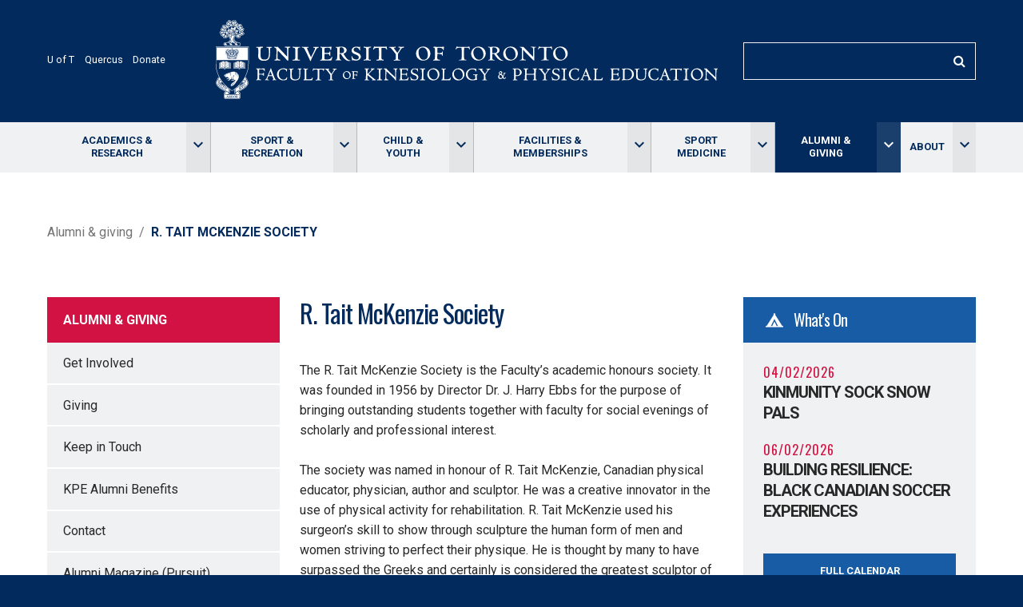

--- FILE ---
content_type: text/html; charset=UTF-8
request_url: https://www.kpe.utoronto.ca/alumni-giving/r-tait-mckenzie-society
body_size: 22651
content:
<!DOCTYPE html>
<html lang="en" dir="ltr">
  <head>
    <meta charset="utf-8" /><script type="text/javascript">(window.NREUM||(NREUM={})).init={ajax:{deny_list:["bam.nr-data.net"]},feature_flags:["soft_nav"]};(window.NREUM||(NREUM={})).loader_config={licenseKey:"8b36b3e824",applicationID:"30667383",browserID:"30667426"};;/*! For license information please see nr-loader-rum-1.308.0.min.js.LICENSE.txt */
(()=>{var e,t,r={163:(e,t,r)=>{"use strict";r.d(t,{j:()=>E});var n=r(384),i=r(1741);var a=r(2555);r(860).K7.genericEvents;const s="experimental.resources",o="register",c=e=>{if(!e||"string"!=typeof e)return!1;try{document.createDocumentFragment().querySelector(e)}catch{return!1}return!0};var d=r(2614),u=r(944),l=r(8122);const f="[data-nr-mask]",g=e=>(0,l.a)(e,(()=>{const e={feature_flags:[],experimental:{allow_registered_children:!1,resources:!1},mask_selector:"*",block_selector:"[data-nr-block]",mask_input_options:{color:!1,date:!1,"datetime-local":!1,email:!1,month:!1,number:!1,range:!1,search:!1,tel:!1,text:!1,time:!1,url:!1,week:!1,textarea:!1,select:!1,password:!0}};return{ajax:{deny_list:void 0,block_internal:!0,enabled:!0,autoStart:!0},api:{get allow_registered_children(){return e.feature_flags.includes(o)||e.experimental.allow_registered_children},set allow_registered_children(t){e.experimental.allow_registered_children=t},duplicate_registered_data:!1},browser_consent_mode:{enabled:!1},distributed_tracing:{enabled:void 0,exclude_newrelic_header:void 0,cors_use_newrelic_header:void 0,cors_use_tracecontext_headers:void 0,allowed_origins:void 0},get feature_flags(){return e.feature_flags},set feature_flags(t){e.feature_flags=t},generic_events:{enabled:!0,autoStart:!0},harvest:{interval:30},jserrors:{enabled:!0,autoStart:!0},logging:{enabled:!0,autoStart:!0},metrics:{enabled:!0,autoStart:!0},obfuscate:void 0,page_action:{enabled:!0},page_view_event:{enabled:!0,autoStart:!0},page_view_timing:{enabled:!0,autoStart:!0},performance:{capture_marks:!1,capture_measures:!1,capture_detail:!0,resources:{get enabled(){return e.feature_flags.includes(s)||e.experimental.resources},set enabled(t){e.experimental.resources=t},asset_types:[],first_party_domains:[],ignore_newrelic:!0}},privacy:{cookies_enabled:!0},proxy:{assets:void 0,beacon:void 0},session:{expiresMs:d.wk,inactiveMs:d.BB},session_replay:{autoStart:!0,enabled:!1,preload:!1,sampling_rate:10,error_sampling_rate:100,collect_fonts:!1,inline_images:!1,fix_stylesheets:!0,mask_all_inputs:!0,get mask_text_selector(){return e.mask_selector},set mask_text_selector(t){c(t)?e.mask_selector="".concat(t,",").concat(f):""===t||null===t?e.mask_selector=f:(0,u.R)(5,t)},get block_class(){return"nr-block"},get ignore_class(){return"nr-ignore"},get mask_text_class(){return"nr-mask"},get block_selector(){return e.block_selector},set block_selector(t){c(t)?e.block_selector+=",".concat(t):""!==t&&(0,u.R)(6,t)},get mask_input_options(){return e.mask_input_options},set mask_input_options(t){t&&"object"==typeof t?e.mask_input_options={...t,password:!0}:(0,u.R)(7,t)}},session_trace:{enabled:!0,autoStart:!0},soft_navigations:{enabled:!0,autoStart:!0},spa:{enabled:!0,autoStart:!0},ssl:void 0,user_actions:{enabled:!0,elementAttributes:["id","className","tagName","type"]}}})());var p=r(6154),m=r(9324);let h=0;const v={buildEnv:m.F3,distMethod:m.Xs,version:m.xv,originTime:p.WN},b={consented:!1},y={appMetadata:{},get consented(){return this.session?.state?.consent||b.consented},set consented(e){b.consented=e},customTransaction:void 0,denyList:void 0,disabled:!1,harvester:void 0,isolatedBacklog:!1,isRecording:!1,loaderType:void 0,maxBytes:3e4,obfuscator:void 0,onerror:void 0,ptid:void 0,releaseIds:{},session:void 0,timeKeeper:void 0,registeredEntities:[],jsAttributesMetadata:{bytes:0},get harvestCount(){return++h}},_=e=>{const t=(0,l.a)(e,y),r=Object.keys(v).reduce((e,t)=>(e[t]={value:v[t],writable:!1,configurable:!0,enumerable:!0},e),{});return Object.defineProperties(t,r)};var w=r(5701);const x=e=>{const t=e.startsWith("http");e+="/",r.p=t?e:"https://"+e};var R=r(7836),k=r(3241);const A={accountID:void 0,trustKey:void 0,agentID:void 0,licenseKey:void 0,applicationID:void 0,xpid:void 0},S=e=>(0,l.a)(e,A),T=new Set;function E(e,t={},r,s){let{init:o,info:c,loader_config:d,runtime:u={},exposed:l=!0}=t;if(!c){const e=(0,n.pV)();o=e.init,c=e.info,d=e.loader_config}e.init=g(o||{}),e.loader_config=S(d||{}),c.jsAttributes??={},p.bv&&(c.jsAttributes.isWorker=!0),e.info=(0,a.D)(c);const f=e.init,m=[c.beacon,c.errorBeacon];T.has(e.agentIdentifier)||(f.proxy.assets&&(x(f.proxy.assets),m.push(f.proxy.assets)),f.proxy.beacon&&m.push(f.proxy.beacon),e.beacons=[...m],function(e){const t=(0,n.pV)();Object.getOwnPropertyNames(i.W.prototype).forEach(r=>{const n=i.W.prototype[r];if("function"!=typeof n||"constructor"===n)return;let a=t[r];e[r]&&!1!==e.exposed&&"micro-agent"!==e.runtime?.loaderType&&(t[r]=(...t)=>{const n=e[r](...t);return a?a(...t):n})})}(e),(0,n.US)("activatedFeatures",w.B)),u.denyList=[...f.ajax.deny_list||[],...f.ajax.block_internal?m:[]],u.ptid=e.agentIdentifier,u.loaderType=r,e.runtime=_(u),T.has(e.agentIdentifier)||(e.ee=R.ee.get(e.agentIdentifier),e.exposed=l,(0,k.W)({agentIdentifier:e.agentIdentifier,drained:!!w.B?.[e.agentIdentifier],type:"lifecycle",name:"initialize",feature:void 0,data:e.config})),T.add(e.agentIdentifier)}},384:(e,t,r)=>{"use strict";r.d(t,{NT:()=>s,US:()=>u,Zm:()=>o,bQ:()=>d,dV:()=>c,pV:()=>l});var n=r(6154),i=r(1863),a=r(1910);const s={beacon:"bam.nr-data.net",errorBeacon:"bam.nr-data.net"};function o(){return n.gm.NREUM||(n.gm.NREUM={}),void 0===n.gm.newrelic&&(n.gm.newrelic=n.gm.NREUM),n.gm.NREUM}function c(){let e=o();return e.o||(e.o={ST:n.gm.setTimeout,SI:n.gm.setImmediate||n.gm.setInterval,CT:n.gm.clearTimeout,XHR:n.gm.XMLHttpRequest,REQ:n.gm.Request,EV:n.gm.Event,PR:n.gm.Promise,MO:n.gm.MutationObserver,FETCH:n.gm.fetch,WS:n.gm.WebSocket},(0,a.i)(...Object.values(e.o))),e}function d(e,t){let r=o();r.initializedAgents??={},t.initializedAt={ms:(0,i.t)(),date:new Date},r.initializedAgents[e]=t}function u(e,t){o()[e]=t}function l(){return function(){let e=o();const t=e.info||{};e.info={beacon:s.beacon,errorBeacon:s.errorBeacon,...t}}(),function(){let e=o();const t=e.init||{};e.init={...t}}(),c(),function(){let e=o();const t=e.loader_config||{};e.loader_config={...t}}(),o()}},782:(e,t,r)=>{"use strict";r.d(t,{T:()=>n});const n=r(860).K7.pageViewTiming},860:(e,t,r)=>{"use strict";r.d(t,{$J:()=>u,K7:()=>c,P3:()=>d,XX:()=>i,Yy:()=>o,df:()=>a,qY:()=>n,v4:()=>s});const n="events",i="jserrors",a="browser/blobs",s="rum",o="browser/logs",c={ajax:"ajax",genericEvents:"generic_events",jserrors:i,logging:"logging",metrics:"metrics",pageAction:"page_action",pageViewEvent:"page_view_event",pageViewTiming:"page_view_timing",sessionReplay:"session_replay",sessionTrace:"session_trace",softNav:"soft_navigations",spa:"spa"},d={[c.pageViewEvent]:1,[c.pageViewTiming]:2,[c.metrics]:3,[c.jserrors]:4,[c.spa]:5,[c.ajax]:6,[c.sessionTrace]:7,[c.softNav]:8,[c.sessionReplay]:9,[c.logging]:10,[c.genericEvents]:11},u={[c.pageViewEvent]:s,[c.pageViewTiming]:n,[c.ajax]:n,[c.spa]:n,[c.softNav]:n,[c.metrics]:i,[c.jserrors]:i,[c.sessionTrace]:a,[c.sessionReplay]:a,[c.logging]:o,[c.genericEvents]:"ins"}},944:(e,t,r)=>{"use strict";r.d(t,{R:()=>i});var n=r(3241);function i(e,t){"function"==typeof console.debug&&(console.debug("New Relic Warning: https://github.com/newrelic/newrelic-browser-agent/blob/main/docs/warning-codes.md#".concat(e),t),(0,n.W)({agentIdentifier:null,drained:null,type:"data",name:"warn",feature:"warn",data:{code:e,secondary:t}}))}},1687:(e,t,r)=>{"use strict";r.d(t,{Ak:()=>d,Ze:()=>f,x3:()=>u});var n=r(3241),i=r(7836),a=r(3606),s=r(860),o=r(2646);const c={};function d(e,t){const r={staged:!1,priority:s.P3[t]||0};l(e),c[e].get(t)||c[e].set(t,r)}function u(e,t){e&&c[e]&&(c[e].get(t)&&c[e].delete(t),p(e,t,!1),c[e].size&&g(e))}function l(e){if(!e)throw new Error("agentIdentifier required");c[e]||(c[e]=new Map)}function f(e="",t="feature",r=!1){if(l(e),!e||!c[e].get(t)||r)return p(e,t);c[e].get(t).staged=!0,g(e)}function g(e){const t=Array.from(c[e]);t.every(([e,t])=>t.staged)&&(t.sort((e,t)=>e[1].priority-t[1].priority),t.forEach(([t])=>{c[e].delete(t),p(e,t)}))}function p(e,t,r=!0){const s=e?i.ee.get(e):i.ee,c=a.i.handlers;if(!s.aborted&&s.backlog&&c){if((0,n.W)({agentIdentifier:e,type:"lifecycle",name:"drain",feature:t}),r){const e=s.backlog[t],r=c[t];if(r){for(let t=0;e&&t<e.length;++t)m(e[t],r);Object.entries(r).forEach(([e,t])=>{Object.values(t||{}).forEach(t=>{t[0]?.on&&t[0]?.context()instanceof o.y&&t[0].on(e,t[1])})})}}s.isolatedBacklog||delete c[t],s.backlog[t]=null,s.emit("drain-"+t,[])}}function m(e,t){var r=e[1];Object.values(t[r]||{}).forEach(t=>{var r=e[0];if(t[0]===r){var n=t[1],i=e[3],a=e[2];n.apply(i,a)}})}},1738:(e,t,r)=>{"use strict";r.d(t,{U:()=>g,Y:()=>f});var n=r(3241),i=r(9908),a=r(1863),s=r(944),o=r(5701),c=r(3969),d=r(8362),u=r(860),l=r(4261);function f(e,t,r,a){const f=a||r;!f||f[e]&&f[e]!==d.d.prototype[e]||(f[e]=function(){(0,i.p)(c.xV,["API/"+e+"/called"],void 0,u.K7.metrics,r.ee),(0,n.W)({agentIdentifier:r.agentIdentifier,drained:!!o.B?.[r.agentIdentifier],type:"data",name:"api",feature:l.Pl+e,data:{}});try{return t.apply(this,arguments)}catch(e){(0,s.R)(23,e)}})}function g(e,t,r,n,s){const o=e.info;null===r?delete o.jsAttributes[t]:o.jsAttributes[t]=r,(s||null===r)&&(0,i.p)(l.Pl+n,[(0,a.t)(),t,r],void 0,"session",e.ee)}},1741:(e,t,r)=>{"use strict";r.d(t,{W:()=>a});var n=r(944),i=r(4261);class a{#e(e,...t){if(this[e]!==a.prototype[e])return this[e](...t);(0,n.R)(35,e)}addPageAction(e,t){return this.#e(i.hG,e,t)}register(e){return this.#e(i.eY,e)}recordCustomEvent(e,t){return this.#e(i.fF,e,t)}setPageViewName(e,t){return this.#e(i.Fw,e,t)}setCustomAttribute(e,t,r){return this.#e(i.cD,e,t,r)}noticeError(e,t){return this.#e(i.o5,e,t)}setUserId(e,t=!1){return this.#e(i.Dl,e,t)}setApplicationVersion(e){return this.#e(i.nb,e)}setErrorHandler(e){return this.#e(i.bt,e)}addRelease(e,t){return this.#e(i.k6,e,t)}log(e,t){return this.#e(i.$9,e,t)}start(){return this.#e(i.d3)}finished(e){return this.#e(i.BL,e)}recordReplay(){return this.#e(i.CH)}pauseReplay(){return this.#e(i.Tb)}addToTrace(e){return this.#e(i.U2,e)}setCurrentRouteName(e){return this.#e(i.PA,e)}interaction(e){return this.#e(i.dT,e)}wrapLogger(e,t,r){return this.#e(i.Wb,e,t,r)}measure(e,t){return this.#e(i.V1,e,t)}consent(e){return this.#e(i.Pv,e)}}},1863:(e,t,r)=>{"use strict";function n(){return Math.floor(performance.now())}r.d(t,{t:()=>n})},1910:(e,t,r)=>{"use strict";r.d(t,{i:()=>a});var n=r(944);const i=new Map;function a(...e){return e.every(e=>{if(i.has(e))return i.get(e);const t="function"==typeof e?e.toString():"",r=t.includes("[native code]"),a=t.includes("nrWrapper");return r||a||(0,n.R)(64,e?.name||t),i.set(e,r),r})}},2555:(e,t,r)=>{"use strict";r.d(t,{D:()=>o,f:()=>s});var n=r(384),i=r(8122);const a={beacon:n.NT.beacon,errorBeacon:n.NT.errorBeacon,licenseKey:void 0,applicationID:void 0,sa:void 0,queueTime:void 0,applicationTime:void 0,ttGuid:void 0,user:void 0,account:void 0,product:void 0,extra:void 0,jsAttributes:{},userAttributes:void 0,atts:void 0,transactionName:void 0,tNamePlain:void 0};function s(e){try{return!!e.licenseKey&&!!e.errorBeacon&&!!e.applicationID}catch(e){return!1}}const o=e=>(0,i.a)(e,a)},2614:(e,t,r)=>{"use strict";r.d(t,{BB:()=>s,H3:()=>n,g:()=>d,iL:()=>c,tS:()=>o,uh:()=>i,wk:()=>a});const n="NRBA",i="SESSION",a=144e5,s=18e5,o={STARTED:"session-started",PAUSE:"session-pause",RESET:"session-reset",RESUME:"session-resume",UPDATE:"session-update"},c={SAME_TAB:"same-tab",CROSS_TAB:"cross-tab"},d={OFF:0,FULL:1,ERROR:2}},2646:(e,t,r)=>{"use strict";r.d(t,{y:()=>n});class n{constructor(e){this.contextId=e}}},2843:(e,t,r)=>{"use strict";r.d(t,{G:()=>a,u:()=>i});var n=r(3878);function i(e,t=!1,r,i){(0,n.DD)("visibilitychange",function(){if(t)return void("hidden"===document.visibilityState&&e());e(document.visibilityState)},r,i)}function a(e,t,r){(0,n.sp)("pagehide",e,t,r)}},3241:(e,t,r)=>{"use strict";r.d(t,{W:()=>a});var n=r(6154);const i="newrelic";function a(e={}){try{n.gm.dispatchEvent(new CustomEvent(i,{detail:e}))}catch(e){}}},3606:(e,t,r)=>{"use strict";r.d(t,{i:()=>a});var n=r(9908);a.on=s;var i=a.handlers={};function a(e,t,r,a){s(a||n.d,i,e,t,r)}function s(e,t,r,i,a){a||(a="feature"),e||(e=n.d);var s=t[a]=t[a]||{};(s[r]=s[r]||[]).push([e,i])}},3878:(e,t,r)=>{"use strict";function n(e,t){return{capture:e,passive:!1,signal:t}}function i(e,t,r=!1,i){window.addEventListener(e,t,n(r,i))}function a(e,t,r=!1,i){document.addEventListener(e,t,n(r,i))}r.d(t,{DD:()=>a,jT:()=>n,sp:()=>i})},3969:(e,t,r)=>{"use strict";r.d(t,{TZ:()=>n,XG:()=>o,rs:()=>i,xV:()=>s,z_:()=>a});const n=r(860).K7.metrics,i="sm",a="cm",s="storeSupportabilityMetrics",o="storeEventMetrics"},4234:(e,t,r)=>{"use strict";r.d(t,{W:()=>a});var n=r(7836),i=r(1687);class a{constructor(e,t){this.agentIdentifier=e,this.ee=n.ee.get(e),this.featureName=t,this.blocked=!1}deregisterDrain(){(0,i.x3)(this.agentIdentifier,this.featureName)}}},4261:(e,t,r)=>{"use strict";r.d(t,{$9:()=>d,BL:()=>o,CH:()=>g,Dl:()=>_,Fw:()=>y,PA:()=>h,Pl:()=>n,Pv:()=>k,Tb:()=>l,U2:()=>a,V1:()=>R,Wb:()=>x,bt:()=>b,cD:()=>v,d3:()=>w,dT:()=>c,eY:()=>p,fF:()=>f,hG:()=>i,k6:()=>s,nb:()=>m,o5:()=>u});const n="api-",i="addPageAction",a="addToTrace",s="addRelease",o="finished",c="interaction",d="log",u="noticeError",l="pauseReplay",f="recordCustomEvent",g="recordReplay",p="register",m="setApplicationVersion",h="setCurrentRouteName",v="setCustomAttribute",b="setErrorHandler",y="setPageViewName",_="setUserId",w="start",x="wrapLogger",R="measure",k="consent"},5289:(e,t,r)=>{"use strict";r.d(t,{GG:()=>s,Qr:()=>c,sB:()=>o});var n=r(3878),i=r(6389);function a(){return"undefined"==typeof document||"complete"===document.readyState}function s(e,t){if(a())return e();const r=(0,i.J)(e),s=setInterval(()=>{a()&&(clearInterval(s),r())},500);(0,n.sp)("load",r,t)}function o(e){if(a())return e();(0,n.DD)("DOMContentLoaded",e)}function c(e){if(a())return e();(0,n.sp)("popstate",e)}},5607:(e,t,r)=>{"use strict";r.d(t,{W:()=>n});const n=(0,r(9566).bz)()},5701:(e,t,r)=>{"use strict";r.d(t,{B:()=>a,t:()=>s});var n=r(3241);const i=new Set,a={};function s(e,t){const r=t.agentIdentifier;a[r]??={},e&&"object"==typeof e&&(i.has(r)||(t.ee.emit("rumresp",[e]),a[r]=e,i.add(r),(0,n.W)({agentIdentifier:r,loaded:!0,drained:!0,type:"lifecycle",name:"load",feature:void 0,data:e})))}},6154:(e,t,r)=>{"use strict";r.d(t,{OF:()=>c,RI:()=>i,WN:()=>u,bv:()=>a,eN:()=>l,gm:()=>s,mw:()=>o,sb:()=>d});var n=r(1863);const i="undefined"!=typeof window&&!!window.document,a="undefined"!=typeof WorkerGlobalScope&&("undefined"!=typeof self&&self instanceof WorkerGlobalScope&&self.navigator instanceof WorkerNavigator||"undefined"!=typeof globalThis&&globalThis instanceof WorkerGlobalScope&&globalThis.navigator instanceof WorkerNavigator),s=i?window:"undefined"!=typeof WorkerGlobalScope&&("undefined"!=typeof self&&self instanceof WorkerGlobalScope&&self||"undefined"!=typeof globalThis&&globalThis instanceof WorkerGlobalScope&&globalThis),o=Boolean("hidden"===s?.document?.visibilityState),c=/iPad|iPhone|iPod/.test(s.navigator?.userAgent),d=c&&"undefined"==typeof SharedWorker,u=((()=>{const e=s.navigator?.userAgent?.match(/Firefox[/\s](\d+\.\d+)/);Array.isArray(e)&&e.length>=2&&e[1]})(),Date.now()-(0,n.t)()),l=()=>"undefined"!=typeof PerformanceNavigationTiming&&s?.performance?.getEntriesByType("navigation")?.[0]?.responseStart},6389:(e,t,r)=>{"use strict";function n(e,t=500,r={}){const n=r?.leading||!1;let i;return(...r)=>{n&&void 0===i&&(e.apply(this,r),i=setTimeout(()=>{i=clearTimeout(i)},t)),n||(clearTimeout(i),i=setTimeout(()=>{e.apply(this,r)},t))}}function i(e){let t=!1;return(...r)=>{t||(t=!0,e.apply(this,r))}}r.d(t,{J:()=>i,s:()=>n})},6630:(e,t,r)=>{"use strict";r.d(t,{T:()=>n});const n=r(860).K7.pageViewEvent},7699:(e,t,r)=>{"use strict";r.d(t,{It:()=>a,KC:()=>o,No:()=>i,qh:()=>s});var n=r(860);const i=16e3,a=1e6,s="SESSION_ERROR",o={[n.K7.logging]:!0,[n.K7.genericEvents]:!1,[n.K7.jserrors]:!1,[n.K7.ajax]:!1}},7836:(e,t,r)=>{"use strict";r.d(t,{P:()=>o,ee:()=>c});var n=r(384),i=r(8990),a=r(2646),s=r(5607);const o="nr@context:".concat(s.W),c=function e(t,r){var n={},s={},u={},l=!1;try{l=16===r.length&&d.initializedAgents?.[r]?.runtime.isolatedBacklog}catch(e){}var f={on:p,addEventListener:p,removeEventListener:function(e,t){var r=n[e];if(!r)return;for(var i=0;i<r.length;i++)r[i]===t&&r.splice(i,1)},emit:function(e,r,n,i,a){!1!==a&&(a=!0);if(c.aborted&&!i)return;t&&a&&t.emit(e,r,n);var o=g(n);m(e).forEach(e=>{e.apply(o,r)});var d=v()[s[e]];d&&d.push([f,e,r,o]);return o},get:h,listeners:m,context:g,buffer:function(e,t){const r=v();if(t=t||"feature",f.aborted)return;Object.entries(e||{}).forEach(([e,n])=>{s[n]=t,t in r||(r[t]=[])})},abort:function(){f._aborted=!0,Object.keys(f.backlog).forEach(e=>{delete f.backlog[e]})},isBuffering:function(e){return!!v()[s[e]]},debugId:r,backlog:l?{}:t&&"object"==typeof t.backlog?t.backlog:{},isolatedBacklog:l};return Object.defineProperty(f,"aborted",{get:()=>{let e=f._aborted||!1;return e||(t&&(e=t.aborted),e)}}),f;function g(e){return e&&e instanceof a.y?e:e?(0,i.I)(e,o,()=>new a.y(o)):new a.y(o)}function p(e,t){n[e]=m(e).concat(t)}function m(e){return n[e]||[]}function h(t){return u[t]=u[t]||e(f,t)}function v(){return f.backlog}}(void 0,"globalEE"),d=(0,n.Zm)();d.ee||(d.ee=c)},8122:(e,t,r)=>{"use strict";r.d(t,{a:()=>i});var n=r(944);function i(e,t){try{if(!e||"object"!=typeof e)return(0,n.R)(3);if(!t||"object"!=typeof t)return(0,n.R)(4);const r=Object.create(Object.getPrototypeOf(t),Object.getOwnPropertyDescriptors(t)),a=0===Object.keys(r).length?e:r;for(let s in a)if(void 0!==e[s])try{if(null===e[s]){r[s]=null;continue}Array.isArray(e[s])&&Array.isArray(t[s])?r[s]=Array.from(new Set([...e[s],...t[s]])):"object"==typeof e[s]&&"object"==typeof t[s]?r[s]=i(e[s],t[s]):r[s]=e[s]}catch(e){r[s]||(0,n.R)(1,e)}return r}catch(e){(0,n.R)(2,e)}}},8362:(e,t,r)=>{"use strict";r.d(t,{d:()=>a});var n=r(9566),i=r(1741);class a extends i.W{agentIdentifier=(0,n.LA)(16)}},8374:(e,t,r)=>{r.nc=(()=>{try{return document?.currentScript?.nonce}catch(e){}return""})()},8990:(e,t,r)=>{"use strict";r.d(t,{I:()=>i});var n=Object.prototype.hasOwnProperty;function i(e,t,r){if(n.call(e,t))return e[t];var i=r();if(Object.defineProperty&&Object.keys)try{return Object.defineProperty(e,t,{value:i,writable:!0,enumerable:!1}),i}catch(e){}return e[t]=i,i}},9324:(e,t,r)=>{"use strict";r.d(t,{F3:()=>i,Xs:()=>a,xv:()=>n});const n="1.308.0",i="PROD",a="CDN"},9566:(e,t,r)=>{"use strict";r.d(t,{LA:()=>o,bz:()=>s});var n=r(6154);const i="xxxxxxxx-xxxx-4xxx-yxxx-xxxxxxxxxxxx";function a(e,t){return e?15&e[t]:16*Math.random()|0}function s(){const e=n.gm?.crypto||n.gm?.msCrypto;let t,r=0;return e&&e.getRandomValues&&(t=e.getRandomValues(new Uint8Array(30))),i.split("").map(e=>"x"===e?a(t,r++).toString(16):"y"===e?(3&a()|8).toString(16):e).join("")}function o(e){const t=n.gm?.crypto||n.gm?.msCrypto;let r,i=0;t&&t.getRandomValues&&(r=t.getRandomValues(new Uint8Array(e)));const s=[];for(var o=0;o<e;o++)s.push(a(r,i++).toString(16));return s.join("")}},9908:(e,t,r)=>{"use strict";r.d(t,{d:()=>n,p:()=>i});var n=r(7836).ee.get("handle");function i(e,t,r,i,a){a?(a.buffer([e],i),a.emit(e,t,r)):(n.buffer([e],i),n.emit(e,t,r))}}},n={};function i(e){var t=n[e];if(void 0!==t)return t.exports;var a=n[e]={exports:{}};return r[e](a,a.exports,i),a.exports}i.m=r,i.d=(e,t)=>{for(var r in t)i.o(t,r)&&!i.o(e,r)&&Object.defineProperty(e,r,{enumerable:!0,get:t[r]})},i.f={},i.e=e=>Promise.all(Object.keys(i.f).reduce((t,r)=>(i.f[r](e,t),t),[])),i.u=e=>"nr-rum-1.308.0.min.js",i.o=(e,t)=>Object.prototype.hasOwnProperty.call(e,t),e={},t="NRBA-1.308.0.PROD:",i.l=(r,n,a,s)=>{if(e[r])e[r].push(n);else{var o,c;if(void 0!==a)for(var d=document.getElementsByTagName("script"),u=0;u<d.length;u++){var l=d[u];if(l.getAttribute("src")==r||l.getAttribute("data-webpack")==t+a){o=l;break}}if(!o){c=!0;var f={296:"sha512-+MIMDsOcckGXa1EdWHqFNv7P+JUkd5kQwCBr3KE6uCvnsBNUrdSt4a/3/L4j4TxtnaMNjHpza2/erNQbpacJQA=="};(o=document.createElement("script")).charset="utf-8",i.nc&&o.setAttribute("nonce",i.nc),o.setAttribute("data-webpack",t+a),o.src=r,0!==o.src.indexOf(window.location.origin+"/")&&(o.crossOrigin="anonymous"),f[s]&&(o.integrity=f[s])}e[r]=[n];var g=(t,n)=>{o.onerror=o.onload=null,clearTimeout(p);var i=e[r];if(delete e[r],o.parentNode&&o.parentNode.removeChild(o),i&&i.forEach(e=>e(n)),t)return t(n)},p=setTimeout(g.bind(null,void 0,{type:"timeout",target:o}),12e4);o.onerror=g.bind(null,o.onerror),o.onload=g.bind(null,o.onload),c&&document.head.appendChild(o)}},i.r=e=>{"undefined"!=typeof Symbol&&Symbol.toStringTag&&Object.defineProperty(e,Symbol.toStringTag,{value:"Module"}),Object.defineProperty(e,"__esModule",{value:!0})},i.p="https://js-agent.newrelic.com/",(()=>{var e={374:0,840:0};i.f.j=(t,r)=>{var n=i.o(e,t)?e[t]:void 0;if(0!==n)if(n)r.push(n[2]);else{var a=new Promise((r,i)=>n=e[t]=[r,i]);r.push(n[2]=a);var s=i.p+i.u(t),o=new Error;i.l(s,r=>{if(i.o(e,t)&&(0!==(n=e[t])&&(e[t]=void 0),n)){var a=r&&("load"===r.type?"missing":r.type),s=r&&r.target&&r.target.src;o.message="Loading chunk "+t+" failed: ("+a+": "+s+")",o.name="ChunkLoadError",o.type=a,o.request=s,n[1](o)}},"chunk-"+t,t)}};var t=(t,r)=>{var n,a,[s,o,c]=r,d=0;if(s.some(t=>0!==e[t])){for(n in o)i.o(o,n)&&(i.m[n]=o[n]);if(c)c(i)}for(t&&t(r);d<s.length;d++)a=s[d],i.o(e,a)&&e[a]&&e[a][0](),e[a]=0},r=self["webpackChunk:NRBA-1.308.0.PROD"]=self["webpackChunk:NRBA-1.308.0.PROD"]||[];r.forEach(t.bind(null,0)),r.push=t.bind(null,r.push.bind(r))})(),(()=>{"use strict";i(8374);var e=i(8362),t=i(860);const r=Object.values(t.K7);var n=i(163);var a=i(9908),s=i(1863),o=i(4261),c=i(1738);var d=i(1687),u=i(4234),l=i(5289),f=i(6154),g=i(944),p=i(384);const m=e=>f.RI&&!0===e?.privacy.cookies_enabled;function h(e){return!!(0,p.dV)().o.MO&&m(e)&&!0===e?.session_trace.enabled}var v=i(6389),b=i(7699);class y extends u.W{constructor(e,t){super(e.agentIdentifier,t),this.agentRef=e,this.abortHandler=void 0,this.featAggregate=void 0,this.loadedSuccessfully=void 0,this.onAggregateImported=new Promise(e=>{this.loadedSuccessfully=e}),this.deferred=Promise.resolve(),!1===e.init[this.featureName].autoStart?this.deferred=new Promise((t,r)=>{this.ee.on("manual-start-all",(0,v.J)(()=>{(0,d.Ak)(e.agentIdentifier,this.featureName),t()}))}):(0,d.Ak)(e.agentIdentifier,t)}importAggregator(e,t,r={}){if(this.featAggregate)return;const n=async()=>{let n;await this.deferred;try{if(m(e.init)){const{setupAgentSession:t}=await i.e(296).then(i.bind(i,3305));n=t(e)}}catch(e){(0,g.R)(20,e),this.ee.emit("internal-error",[e]),(0,a.p)(b.qh,[e],void 0,this.featureName,this.ee)}try{if(!this.#t(this.featureName,n,e.init))return(0,d.Ze)(this.agentIdentifier,this.featureName),void this.loadedSuccessfully(!1);const{Aggregate:i}=await t();this.featAggregate=new i(e,r),e.runtime.harvester.initializedAggregates.push(this.featAggregate),this.loadedSuccessfully(!0)}catch(e){(0,g.R)(34,e),this.abortHandler?.(),(0,d.Ze)(this.agentIdentifier,this.featureName,!0),this.loadedSuccessfully(!1),this.ee&&this.ee.abort()}};f.RI?(0,l.GG)(()=>n(),!0):n()}#t(e,r,n){if(this.blocked)return!1;switch(e){case t.K7.sessionReplay:return h(n)&&!!r;case t.K7.sessionTrace:return!!r;default:return!0}}}var _=i(6630),w=i(2614),x=i(3241);class R extends y{static featureName=_.T;constructor(e){var t;super(e,_.T),this.setupInspectionEvents(e.agentIdentifier),t=e,(0,c.Y)(o.Fw,function(e,r){"string"==typeof e&&("/"!==e.charAt(0)&&(e="/"+e),t.runtime.customTransaction=(r||"http://custom.transaction")+e,(0,a.p)(o.Pl+o.Fw,[(0,s.t)()],void 0,void 0,t.ee))},t),this.importAggregator(e,()=>i.e(296).then(i.bind(i,3943)))}setupInspectionEvents(e){const t=(t,r)=>{t&&(0,x.W)({agentIdentifier:e,timeStamp:t.timeStamp,loaded:"complete"===t.target.readyState,type:"window",name:r,data:t.target.location+""})};(0,l.sB)(e=>{t(e,"DOMContentLoaded")}),(0,l.GG)(e=>{t(e,"load")}),(0,l.Qr)(e=>{t(e,"navigate")}),this.ee.on(w.tS.UPDATE,(t,r)=>{(0,x.W)({agentIdentifier:e,type:"lifecycle",name:"session",data:r})})}}class k extends e.d{constructor(e){var t;(super(),f.gm)?(this.features={},(0,p.bQ)(this.agentIdentifier,this),this.desiredFeatures=new Set(e.features||[]),this.desiredFeatures.add(R),(0,n.j)(this,e,e.loaderType||"agent"),t=this,(0,c.Y)(o.cD,function(e,r,n=!1){if("string"==typeof e){if(["string","number","boolean"].includes(typeof r)||null===r)return(0,c.U)(t,e,r,o.cD,n);(0,g.R)(40,typeof r)}else(0,g.R)(39,typeof e)},t),function(e){(0,c.Y)(o.Dl,function(t,r=!1){if("string"!=typeof t&&null!==t)return void(0,g.R)(41,typeof t);const n=e.info.jsAttributes["enduser.id"];r&&null!=n&&n!==t?(0,a.p)(o.Pl+"setUserIdAndResetSession",[t],void 0,"session",e.ee):(0,c.U)(e,"enduser.id",t,o.Dl,!0)},e)}(this),function(e){(0,c.Y)(o.nb,function(t){if("string"==typeof t||null===t)return(0,c.U)(e,"application.version",t,o.nb,!1);(0,g.R)(42,typeof t)},e)}(this),function(e){(0,c.Y)(o.d3,function(){e.ee.emit("manual-start-all")},e)}(this),function(e){(0,c.Y)(o.Pv,function(t=!0){if("boolean"==typeof t){if((0,a.p)(o.Pl+o.Pv,[t],void 0,"session",e.ee),e.runtime.consented=t,t){const t=e.features.page_view_event;t.onAggregateImported.then(e=>{const r=t.featAggregate;e&&!r.sentRum&&r.sendRum()})}}else(0,g.R)(65,typeof t)},e)}(this),this.run()):(0,g.R)(21)}get config(){return{info:this.info,init:this.init,loader_config:this.loader_config,runtime:this.runtime}}get api(){return this}run(){try{const e=function(e){const t={};return r.forEach(r=>{t[r]=!!e[r]?.enabled}),t}(this.init),n=[...this.desiredFeatures];n.sort((e,r)=>t.P3[e.featureName]-t.P3[r.featureName]),n.forEach(r=>{if(!e[r.featureName]&&r.featureName!==t.K7.pageViewEvent)return;if(r.featureName===t.K7.spa)return void(0,g.R)(67);const n=function(e){switch(e){case t.K7.ajax:return[t.K7.jserrors];case t.K7.sessionTrace:return[t.K7.ajax,t.K7.pageViewEvent];case t.K7.sessionReplay:return[t.K7.sessionTrace];case t.K7.pageViewTiming:return[t.K7.pageViewEvent];default:return[]}}(r.featureName).filter(e=>!(e in this.features));n.length>0&&(0,g.R)(36,{targetFeature:r.featureName,missingDependencies:n}),this.features[r.featureName]=new r(this)})}catch(e){(0,g.R)(22,e);for(const e in this.features)this.features[e].abortHandler?.();const t=(0,p.Zm)();delete t.initializedAgents[this.agentIdentifier]?.features,delete this.sharedAggregator;return t.ee.get(this.agentIdentifier).abort(),!1}}}var A=i(2843),S=i(782);class T extends y{static featureName=S.T;constructor(e){super(e,S.T),f.RI&&((0,A.u)(()=>(0,a.p)("docHidden",[(0,s.t)()],void 0,S.T,this.ee),!0),(0,A.G)(()=>(0,a.p)("winPagehide",[(0,s.t)()],void 0,S.T,this.ee)),this.importAggregator(e,()=>i.e(296).then(i.bind(i,2117))))}}var E=i(3969);class I extends y{static featureName=E.TZ;constructor(e){super(e,E.TZ),f.RI&&document.addEventListener("securitypolicyviolation",e=>{(0,a.p)(E.xV,["Generic/CSPViolation/Detected"],void 0,this.featureName,this.ee)}),this.importAggregator(e,()=>i.e(296).then(i.bind(i,9623)))}}new k({features:[R,T,I],loaderType:"lite"})})()})();</script>
<script async src="https://www.googletagmanager.com/gtag/js?id=UA-85393568-1"></script>
<script>window.dataLayer = window.dataLayer || [];function gtag(){dataLayer.push(arguments)};gtag("js", new Date());gtag("set", "developer_id.dMDhkMT", true);gtag("config", "UA-85393568-1", {"groups":"default","anonymize_ip":true,"page_placeholder":"PLACEHOLDER_page_path","allow_ad_personalization_signals":false});gtag("config", "G-YJBSNL6X4Q", {"groups":"default","page_placeholder":"PLACEHOLDER_page_location","allow_ad_personalization_signals":false});</script>
<meta name="description" content="The R. Tait McKenzie Society is the Faculty’s academic honours society. It was founded in 1956 by Director Dr. J. Harry Ebbs for the purpose of bringing outstanding students together with faculty for social evenings of scholarly and professional interest." />
<meta name="Generator" content="Drupal 10 (https://www.drupal.org)" />
<meta name="MobileOptimized" content="width" />
<meta name="HandheldFriendly" content="true" />
<meta name="viewport" content="width=device-width, initial-scale=1.0" />
<link rel="icon" href="/core/misc/favicon.ico" type="image/vnd.microsoft.icon" />
<link rel="canonical" href="https://www.kpe.utoronto.ca/alumni-giving/r-tait-mckenzie-society" />
<link rel="shortlink" href="https://www.kpe.utoronto.ca/node/2422" />

    <title>R. Tait McKenzie Society | UofT - Faculty of Kinesiology &amp; Physical Education</title>
    <!-- https://www.google.com/design/icons/ -->
    <link href="https://fonts.googleapis.com/icon?family=Material+Icons" rel="stylesheet">
        <link href='https://fonts.googleapis.com/css?family=Roboto:400,300,700,400italic,700italic' rel='stylesheet' type='text/css'>
    <link href='https://fonts.googleapis.com/css?family=Oswald:400,300,700' rel='stylesheet' type='text/css'>
    <link rel="stylesheet" href="https://maxcdn.bootstrapcdn.com/font-awesome/4.6.3/css/font-awesome.min.css">
    <link rel="stylesheet" media="all" href="/sites/default/files/css/css_GJfcXFCgtgekxQLR1_HNsCguLh20B_u6TGG5MerpRMc.css?delta=0&amp;language=en&amp;theme=de_theme&amp;include=[base64]" />
<link rel="stylesheet" media="all" href="/sites/default/files/css/css_MViSljcrDOU_9UMW7JhV2entvSCi6dU_aWqTykThEq8.css?delta=1&amp;language=en&amp;theme=de_theme&amp;include=[base64]" />

    <script src="/themes/de_theme/dist/js/vendor/modernizr.min.js?v=3.11.7"></script>

    <link rel="apple-touch-icon" sizes="57x57" href="/themes/de_theme/img/favicons/apple-touch-icon-57x57.png">
    <link rel="apple-touch-icon" sizes="60x60" href="/themes/de_theme/img/favicons/apple-touch-icon-60x60.png">
    <link rel="apple-touch-icon" sizes="72x72" href="/themes/de_theme/img/favicons/apple-touch-icon-72x72.png">
    <link rel="apple-touch-icon" sizes="76x76" href="/themes/de_theme/img/favicons/apple-touch-icon-76x76.png">
    <link rel="apple-touch-icon" sizes="114x114" href="/themes/de_theme/img/favicons/apple-touch-icon-114x114.png">
    <link rel="apple-touch-icon" sizes="120x120" href="/themes/de_theme/img/favicons/apple-touch-icon-120x120.png">
    <link rel="apple-touch-icon" sizes="144x144" href="/themes/de_theme/img/favicons/apple-touch-icon-144x144.png">
    <link rel="apple-touch-icon" sizes="152x152" href="/themes/de_theme/img/favicons/apple-touch-icon-152x152.png">
    <link rel="apple-touch-icon" sizes="180x180" href="/themes/de_theme/img/favicons/apple-touch-icon-180x180.png">
    <link rel="icon" type="image/png" href="/themes/de_theme/img/favicons/favicon-32x32.png" sizes="32x32">
    <link rel="icon" type="image/png" href="/themes/de_theme/img/favicons/favicon-194x194.png" sizes="194x194">
    <link rel="icon" type="image/png" href="/themes/de_theme/img/favicons/favicon-96x96.png" sizes="96x96">
    <link rel="icon" type="image/png" href="/themes/de_theme/img/favicons/android-chrome-192x192.png" sizes="192x192">
    <link rel="icon" type="image/png" href="/themes/de_theme/img/favicons/favicon-16x16.png" sizes="16x16">
    <link rel="manifest" href="/themes/de_theme/img/favicons/manifest.json">
    <link rel="mask-icon" href="/themes/de_theme/img/favicons/safari-pinned-tab.svg" color="#5bbad5">
    <link rel="shortcut icon" href="/themes/de_theme/img/favicons/favicon.ico">
    <meta name="msapplication-TileColor" content="#ffffff">
    <meta name="msapplication-TileImage" content="/themes/de_theme/img/favicons/mstile-144x144.png">
    <meta name="msapplication-config" content="/themes/de_theme/img/favicons/browserconfig.xml">
    <meta name="theme-color" content="#ffffff">
  </head>
  <body class="layout-two-sidebars path-node node--type-page">
    <a href="#main-content" class="visually-hidden focusable skip-link">
      Skip to main content
    </a>
    
      <div class="dialog-off-canvas-main-canvas" data-off-canvas-main-canvas>
    <header id="header" role="banner">
  <div id="masthead" class="masthead">
    <div class="layout-container">
          <div class="region region--masthead-primary clearfix" id="masthead-primary">
    <div class="region-inner clearfix">
      <div class="site-navigation">
  <nav role="navigation" aria-label="Secondary Menu" id="block-secondarymenu" class="block block-menu navigation menu--secondary-menu">
            
    

              
                <ul class="menu">
                                    <li class="menu-item">

                                    <a href="https://www.utoronto.ca" title="To University of Toronto homepage">U of T</a>
                
                            </li>
                                <li class="menu-item">

                                    <a href="https://q.utoronto.ca" title="To the Quercus LMS">Quercus</a>
                
                            </li>
                                <li class="menu-item">

                                    <a href="https://donate.utoronto.ca/give/show/15" title="Make a donation to Faculty of Kinesiology and Physical Education">Donate</a>
                
                            </li>
            </ul>
        


      </nav>

  <button class="btn-menu" data-remodal-target="modal"> <span class="btn-label">Main Menu</span> <span aria-hidden="true" class="material-icons">&#xE5D2</span> </button>
</div>
<div id="block-sitebranding" class="block block-system block-system-branding-block">
  
    
        <a href="/" rel="home" class="site-logo">
      <img src="/themes/de_theme/logo.svg" alt="Home" />
    </a>
      </div>
<div class="search-block-form block block-search container-inline" data-drupal-selector="search-block-form" id="block-de-theme-search" role="search">
  
      <h2>Search</h2>
    
      <form action="/search/node" method="get" id="search-block-form" accept-charset="UTF-8">
  <div class="js-form-item form-item js-form-type-search form-type-search js-form-item-keys form-item-keys form-no-label">
      <label for="edit-keys" class="visually-hidden">Search</label>
        <input title="Enter the terms you wish to search for." data-drupal-selector="edit-keys" type="search" id="edit-keys" name="keys" value="" size="15" maxlength="128" class="form-search" />

        </div>
<button id="search-submit"  data-drupal-selector="edit-submit" type="submit" id="edit-submit" value="Search" class="button js-form-submit form-submit" >
  
  <span class="fa fa-search" aria-hidden="true"></span>
  <span class="button-label">Submit</span>
</button>

</form>

  </div>

    </div>
  </div>

          <div class="region region--masthead-secondary clearfix" id="masthead-secondary">
    <div class="region-inner clearfix">
      
<nav aria-label="Main navigation" id="block-de-theme-main-menu" class="block block-menu navigation menu--main">
    
  
    

        
                <ul class="menu">
                                    <li class="menu-item menu-item--expanded">

                                    <a href="/academics-research" data-drupal-link-system-path="node/351">Academics &amp; Research</a>
                
                                                    <ul>
                                    <li class="menu-item menu-item--collapsed">

                                    <a href="/academics-research/future-students" data-drupal-link-system-path="node/757">Future Students</a>
                
                            </li>
                                <li class="menu-item menu-item--collapsed">

                                    <a href="/academics-research/current-students" data-drupal-link-system-path="node/4153">Current Students</a>
                
                            </li>
                                <li class="menu-item menu-item--collapsed">

                                    <a href="/academics-research/office-registrar-and-student-services" data-drupal-link-system-path="node/792">Office of the Registrar and Student Services</a>
                
                            </li>
                                <li class="menu-item">

                                    <a href="/faculty" data-drupal-link-system-path="faculty">Meet the Faculty</a>
                
                            </li>
                                <li class="menu-item">

                                    <a href="/academics-research/status-only-cross-appointed-and-visiting-faculty" data-drupal-link-system-path="node/2002">Status-Only, Cross Appointed, Visiting Faculty</a>
                
                            </li>
                                <li class="menu-item">

                                    <a href="/academics-research/sessional-instructors" data-drupal-link-system-path="node/2109">Sessional Instructors</a>
                
                            </li>
                                <li class="menu-item">

                                    <a href="/academics-research/postdoctoral-fellows" data-drupal-link-system-path="node/4906">Postdoctoral Fellows</a>
                
                            </li>
                                <li class="menu-item menu-item--collapsed">

                                    <a href="/academics-research/conferences-seminars-symposia" data-drupal-link-system-path="node/905">Conferences, Seminars &amp; Symposia</a>
                
                            </li>
                                <li class="menu-item">

                                    <a href="/academics-research/annual-research-reports" title="Research Reports" data-drupal-link-system-path="node/857">Research Reports</a>
                
                            </li>
                                <li class="menu-item menu-item--collapsed">

                                    <a href="/academics-research/research-units-labs-centres" title="Research Units, Labs &amp; Centres" data-drupal-link-system-path="node/858">Research Units, Labs &amp; Centres</a>
                
                            </li>
                                <li class="menu-item">

                                    <a href="/academics-research/contact-us" data-drupal-link-system-path="node/1056">Get in Touch</a>
                
                            </li>
            </ul>
        
                            </li>
                                <li class="menu-item menu-item--expanded">

                                    <a href="/sports-and-rec" data-drupal-link-system-path="sports-and-rec">Sport &amp; Recreation</a>
                
                                                    <ul>
                                    <li class="menu-item menu-item--collapsed">

                                    <a href="/sport-recreation/aquatics" data-drupal-link-system-path="node/3862">Aquatics</a>
                
                            </li>
                                <li class="menu-item menu-item--collapsed">

                                    <a href="/sport-recreation/personal-training-services" data-drupal-link-system-path="node/1015">Personal Training Services</a>
                
                            </li>
                                <li class="menu-item menu-item--collapsed">

                                    <a href="/sport-recreation/recreational-fitness-drop-sports" data-drupal-link-system-path="node/3847">Recreational Fitness &amp; Drop-in Sports</a>
                
                            </li>
                                <li class="menu-item menu-item--collapsed">

                                    <a href="/sport-recreation/registered-programs-and-instruction" data-drupal-link-system-path="node/3849">Registered Programs and Instruction</a>
                
                            </li>
                                <li class="menu-item menu-item--collapsed">

                                    <a href="/sport-recreation/competitive-sports-and-clubs" data-drupal-link-system-path="node/3850">Competitive Sports and Clubs</a>
                
                            </li>
                                <li class="menu-item">

                                    <a href="/sport-recreation/safe-sport-code-conduct-ethics" data-drupal-link-system-path="node/4705">Safe Sport Code of Conduct &amp; Ethics</a>
                
                            </li>
            </ul>
        
                            </li>
                                <li class="menu-item menu-item--expanded">

                                    <a href="/child-youth-programs" data-drupal-link-system-path="node/3848">Child &amp; Youth</a>
                
                                                    <ul>
                                    <li class="menu-item">

                                    <a href="/child-youth/junior-blues" title="Junior Blues" data-drupal-link-system-path="node/170">Junior Blues</a>
                
                            </li>
                                <li class="menu-item menu-item--collapsed">

                                    <a href="/child-youth/welcome-camp-u-t" title="Camp U of T" data-drupal-link-system-path="node/171">Camp U of T</a>
                
                            </li>
            </ul>
        
                            </li>
                                <li class="menu-item menu-item--expanded">

                                    <a href="/facilities-memberships" data-drupal-link-system-path="node/354">Facilities &amp; memberships</a>
                
                                                    <ul>
                                    <li class="menu-item menu-item--collapsed">

                                    <a href="/facilities-memberships/join-sport-rec-community" data-drupal-link-system-path="node/929">Membership Plans &amp; Services</a>
                
                            </li>
                                <li class="menu-item menu-item--collapsed">

                                    <a href="/facilities-memberships/buildings-overview" data-drupal-link-system-path="node/930">Buildings &amp; Outdoor Complexes</a>
                
                            </li>
                                <li class="menu-item menu-item--collapsed">

                                    <a href="/facilities-memberships/rental-information" data-drupal-link-system-path="node/485">Rental Information</a>
                
                            </li>
                                <li class="menu-item">

                                    <a href="/facilities-memberships/filming-and-photoshoots" data-drupal-link-system-path="node/487">Filming and Photoshoots</a>
                
                            </li>
                                <li class="menu-item">

                                    <a href="/facilities-memberships/health-measures" data-drupal-link-system-path="node/4495">Health Measures</a>
                
                            </li>
                                <li class="menu-item">

                                    <a href="/facilities-memberships/contact-us" data-drupal-link-system-path="node/1533">Contact Us</a>
                
                            </li>
            </ul>
        
                            </li>
                                <li class="menu-item menu-item--expanded">

                                    <a href="/david-l-macintosh-sport-medicine-clinic" title="Clinic overview" data-drupal-link-system-path="node/80">Sport Medicine</a>
                
                                                    <ul>
                                    <li class="menu-item">

                                    <a href="/sport-medicine/appointments-cancellations" data-drupal-link-system-path="node/91">Appointments and Cancellations</a>
                
                            </li>
                                <li class="menu-item">

                                    <a href="/sport-medicine/people" data-drupal-link-system-path="sport-medicine/people">Meet the Team</a>
                
                            </li>
                                <li class="menu-item menu-item--collapsed">

                                    <a href="/sport-medicine/rehab-protocols" data-drupal-link-system-path="node/4044">Rehab Protocols</a>
                
                            </li>
                                <li class="menu-item menu-item--collapsed">

                                    <a href="/sport-medicine/concussion-clinic" title="Concussion Clinic" data-drupal-link-system-path="node/122">Concussion Clinic</a>
                
                            </li>
                                <li class="menu-item">

                                    <a href="/sport-medicine/forms" title="Forms" data-drupal-link-system-path="node/138">Forms</a>
                
                            </li>
                                <li class="menu-item menu-item--collapsed">

                                    <a href="/sport-medicine/fees" title="Fees" data-drupal-link-system-path="node/135">Fees</a>
                
                            </li>
                                <li class="menu-item">

                                    <a href="/sport-medicine/hours-operation" title="Hours of Operation" data-drupal-link-system-path="node/121">Hours of Operation</a>
                
                            </li>
                                <li class="menu-item">

                                    <a href="/sport-medicine/contact-us" title="Contact Us" data-drupal-link-system-path="node/139">Contact Us</a>
                
                            </li>
            </ul>
        
                            </li>
                                <li class="menu-item menu-item--expanded menu-item--active-trail">

                                    <a href="/welcome" data-drupal-link-system-path="node/353">Alumni &amp; giving</a>
                
                                                    <ul>
                                    <li class="menu-item">

                                    <a href="/alumni-giving/get-involved" title="Get Involved" data-drupal-link-system-path="node/104">Get Involved</a>
                
                            </li>
                                <li class="menu-item menu-item--collapsed">

                                    <a href="/alumni-giving/giving" title="Giving" data-drupal-link-system-path="node/92">Giving</a>
                
                            </li>
                                <li class="menu-item">

                                    <a href="/alumni-giving/keep-touch" data-drupal-link-system-path="node/2149">Keep in Touch</a>
                
                            </li>
                                <li class="menu-item">

                                    <a href="/alumni-giving/alumni-benefits" data-drupal-link-system-path="node/2302">KPE Alumni Benefits</a>
                
                            </li>
                                <li class="menu-item">

                                    <a href="/alumni-giving/contact" title="Contact" data-drupal-link-system-path="node/95">Contact</a>
                
                            </li>
                                <li class="menu-item">

                                    <a href="/alumni-giving/pursuit-magazine" title="Alumni Magazine (Pursuit)" data-drupal-link-system-path="node/93">Alumni Magazine (Pursuit)</a>
                
                            </li>
                                <li class="menu-item menu-item--active-trail">

                                    <a href="/alumni-giving/r-tait-mckenzie-society" data-drupal-link-system-path="node/2422" class="is-active">R. Tait McKenzie Society</a>
                
                            </li>
                                <li class="menu-item">

                                    <a href="/alumni-giving/u-t-sports-hall-fame" title="U of T Sports Hall of Fame" data-drupal-link-system-path="node/830">U of T Sports Hall of Fame</a>
                
                            </li>
            </ul>
        
                            </li>
                                <li class="menu-item menu-item--expanded">

                                    <a href="/about-faculty" data-drupal-link-system-path="node/523">About</a>
                
                                                    <ul>
                                    <li class="menu-item">

                                    <a href="/about/message-dean-kerr" data-drupal-link-system-path="node/2300">Message from the Dean</a>
                
                            </li>
                                <li class="menu-item">

                                    <a href="/about-faculty" data-drupal-link-system-path="node/523">About the Faculty</a>
                
                            </li>
                                <li class="menu-item">

                                    <a href="/about/academic-planning" data-drupal-link-system-path="node/4052">Academic Planning</a>
                
                            </li>
                                <li class="menu-item menu-item--collapsed">

                                    <a href="/about/governance" data-drupal-link-system-path="node/526">Governance</a>
                
                            </li>
                                <li class="menu-item menu-item--collapsed">

                                    <a href="/about/kpe-office-equity-diversity-and-inclusion" data-drupal-link-system-path="node/5141">Office of Equity, Diversity and Inclusion</a>
                
                            </li>
                                <li class="menu-item">

                                    <a href="/about/high-performance-sport-mandate" title="High Performance Sport Mandate" data-drupal-link-system-path="node/912">High Performance Mandate</a>
                
                            </li>
                                <li class="menu-item">

                                    <a href="/about/brand-resources" data-drupal-link-system-path="node/3604">Brand Resources</a>
                
                            </li>
                                <li class="menu-item">

                                    <a href="/about/key-contacts" data-drupal-link-system-path="node/4346">Key Contacts</a>
                
                            </li>
                                <li class="menu-item menu-item--collapsed">

                                    <a href="/about/special-initiatives" data-drupal-link-system-path="node/2176">Special Projects &amp; Initiatives</a>
                
                            </li>
                                <li class="menu-item">

                                    <a href="/about/sport-model" data-drupal-link-system-path="node/529">Sport Model</a>
                
                            </li>
                                <li class="menu-item menu-item--collapsed">

                                    <a href="/about/student-outreach" data-drupal-link-system-path="node/667">Student Outreach</a>
                
                            </li>
                                <li class="menu-item menu-item--collapsed">

                                    <a href="/about/working-kpe" data-drupal-link-system-path="node/338">Working at KPE</a>
                
                            </li>
                                <li class="menu-item">

                                    <a href="/about/sponsorship-policies-guidelines" data-drupal-link-system-path="node/2240">Sponsorship Policies &amp; Guidelines</a>
                
                            </li>
            </ul>
        
                            </li>
            </ul>
        


  </nav>

<div class="remodal" role="dialog" aria-label="Main navigation" data-remodal-id="modal">
  <button aria-label="Close main menu" data-remodal-action="close" class="remodal-close"></button>
    
                <ul class="menu">
                                    <li class="menu-item menu-item--expanded">

                                    <a href="/academics-research" data-drupal-link-system-path="node/351">Academics &amp; Research</a>
                
                                                    <ul>
                                    <li class="menu-item menu-item--collapsed">

                                    <a href="/academics-research/future-students" data-drupal-link-system-path="node/757">Future Students</a>
                
                            </li>
                                <li class="menu-item menu-item--collapsed">

                                    <a href="/academics-research/current-students" data-drupal-link-system-path="node/4153">Current Students</a>
                
                            </li>
                                <li class="menu-item menu-item--collapsed">

                                    <a href="/academics-research/office-registrar-and-student-services" data-drupal-link-system-path="node/792">Office of the Registrar and Student Services</a>
                
                            </li>
                                <li class="menu-item">

                                    <a href="/faculty" data-drupal-link-system-path="faculty">Meet the Faculty</a>
                
                            </li>
                                <li class="menu-item">

                                    <a href="/academics-research/status-only-cross-appointed-and-visiting-faculty" data-drupal-link-system-path="node/2002">Status-Only, Cross Appointed, Visiting Faculty</a>
                
                            </li>
                                <li class="menu-item">

                                    <a href="/academics-research/sessional-instructors" data-drupal-link-system-path="node/2109">Sessional Instructors</a>
                
                            </li>
                                <li class="menu-item">

                                    <a href="/academics-research/postdoctoral-fellows" data-drupal-link-system-path="node/4906">Postdoctoral Fellows</a>
                
                            </li>
                                <li class="menu-item menu-item--collapsed">

                                    <a href="/academics-research/conferences-seminars-symposia" data-drupal-link-system-path="node/905">Conferences, Seminars &amp; Symposia</a>
                
                            </li>
                                <li class="menu-item">

                                    <a href="/academics-research/annual-research-reports" title="Research Reports" data-drupal-link-system-path="node/857">Research Reports</a>
                
                            </li>
                                <li class="menu-item menu-item--collapsed">

                                    <a href="/academics-research/research-units-labs-centres" title="Research Units, Labs &amp; Centres" data-drupal-link-system-path="node/858">Research Units, Labs &amp; Centres</a>
                
                            </li>
                                <li class="menu-item">

                                    <a href="/academics-research/contact-us" data-drupal-link-system-path="node/1056">Get in Touch</a>
                
                            </li>
            </ul>
        
                            </li>
                                <li class="menu-item menu-item--expanded">

                                    <a href="/sports-and-rec" data-drupal-link-system-path="sports-and-rec">Sport &amp; Recreation</a>
                
                                                    <ul>
                                    <li class="menu-item menu-item--collapsed">

                                    <a href="/sport-recreation/aquatics" data-drupal-link-system-path="node/3862">Aquatics</a>
                
                            </li>
                                <li class="menu-item menu-item--collapsed">

                                    <a href="/sport-recreation/personal-training-services" data-drupal-link-system-path="node/1015">Personal Training Services</a>
                
                            </li>
                                <li class="menu-item menu-item--collapsed">

                                    <a href="/sport-recreation/recreational-fitness-drop-sports" data-drupal-link-system-path="node/3847">Recreational Fitness &amp; Drop-in Sports</a>
                
                            </li>
                                <li class="menu-item menu-item--collapsed">

                                    <a href="/sport-recreation/registered-programs-and-instruction" data-drupal-link-system-path="node/3849">Registered Programs and Instruction</a>
                
                            </li>
                                <li class="menu-item menu-item--collapsed">

                                    <a href="/sport-recreation/competitive-sports-and-clubs" data-drupal-link-system-path="node/3850">Competitive Sports and Clubs</a>
                
                            </li>
                                <li class="menu-item">

                                    <a href="/sport-recreation/safe-sport-code-conduct-ethics" data-drupal-link-system-path="node/4705">Safe Sport Code of Conduct &amp; Ethics</a>
                
                            </li>
            </ul>
        
                            </li>
                                <li class="menu-item menu-item--expanded">

                                    <a href="/child-youth-programs" data-drupal-link-system-path="node/3848">Child &amp; Youth</a>
                
                                                    <ul>
                                    <li class="menu-item">

                                    <a href="/child-youth/junior-blues" title="Junior Blues" data-drupal-link-system-path="node/170">Junior Blues</a>
                
                            </li>
                                <li class="menu-item menu-item--collapsed">

                                    <a href="/child-youth/welcome-camp-u-t" title="Camp U of T" data-drupal-link-system-path="node/171">Camp U of T</a>
                
                            </li>
            </ul>
        
                            </li>
                                <li class="menu-item menu-item--expanded">

                                    <a href="/facilities-memberships" data-drupal-link-system-path="node/354">Facilities &amp; memberships</a>
                
                                                    <ul>
                                    <li class="menu-item menu-item--collapsed">

                                    <a href="/facilities-memberships/join-sport-rec-community" data-drupal-link-system-path="node/929">Membership Plans &amp; Services</a>
                
                            </li>
                                <li class="menu-item menu-item--collapsed">

                                    <a href="/facilities-memberships/buildings-overview" data-drupal-link-system-path="node/930">Buildings &amp; Outdoor Complexes</a>
                
                            </li>
                                <li class="menu-item menu-item--collapsed">

                                    <a href="/facilities-memberships/rental-information" data-drupal-link-system-path="node/485">Rental Information</a>
                
                            </li>
                                <li class="menu-item">

                                    <a href="/facilities-memberships/filming-and-photoshoots" data-drupal-link-system-path="node/487">Filming and Photoshoots</a>
                
                            </li>
                                <li class="menu-item">

                                    <a href="/facilities-memberships/health-measures" data-drupal-link-system-path="node/4495">Health Measures</a>
                
                            </li>
                                <li class="menu-item">

                                    <a href="/facilities-memberships/contact-us" data-drupal-link-system-path="node/1533">Contact Us</a>
                
                            </li>
            </ul>
        
                            </li>
                                <li class="menu-item menu-item--expanded">

                                    <a href="/david-l-macintosh-sport-medicine-clinic" title="Clinic overview" data-drupal-link-system-path="node/80">Sport Medicine</a>
                
                                                    <ul>
                                    <li class="menu-item">

                                    <a href="/sport-medicine/appointments-cancellations" data-drupal-link-system-path="node/91">Appointments and Cancellations</a>
                
                            </li>
                                <li class="menu-item">

                                    <a href="/sport-medicine/people" data-drupal-link-system-path="sport-medicine/people">Meet the Team</a>
                
                            </li>
                                <li class="menu-item menu-item--collapsed">

                                    <a href="/sport-medicine/rehab-protocols" data-drupal-link-system-path="node/4044">Rehab Protocols</a>
                
                            </li>
                                <li class="menu-item menu-item--collapsed">

                                    <a href="/sport-medicine/concussion-clinic" title="Concussion Clinic" data-drupal-link-system-path="node/122">Concussion Clinic</a>
                
                            </li>
                                <li class="menu-item">

                                    <a href="/sport-medicine/forms" title="Forms" data-drupal-link-system-path="node/138">Forms</a>
                
                            </li>
                                <li class="menu-item menu-item--collapsed">

                                    <a href="/sport-medicine/fees" title="Fees" data-drupal-link-system-path="node/135">Fees</a>
                
                            </li>
                                <li class="menu-item">

                                    <a href="/sport-medicine/hours-operation" title="Hours of Operation" data-drupal-link-system-path="node/121">Hours of Operation</a>
                
                            </li>
                                <li class="menu-item">

                                    <a href="/sport-medicine/contact-us" title="Contact Us" data-drupal-link-system-path="node/139">Contact Us</a>
                
                            </li>
            </ul>
        
                            </li>
                                <li class="menu-item menu-item--expanded menu-item--active-trail">

                                    <a href="/welcome" data-drupal-link-system-path="node/353">Alumni &amp; giving</a>
                
                                                    <ul>
                                    <li class="menu-item">

                                    <a href="/alumni-giving/get-involved" title="Get Involved" data-drupal-link-system-path="node/104">Get Involved</a>
                
                            </li>
                                <li class="menu-item menu-item--collapsed">

                                    <a href="/alumni-giving/giving" title="Giving" data-drupal-link-system-path="node/92">Giving</a>
                
                            </li>
                                <li class="menu-item">

                                    <a href="/alumni-giving/keep-touch" data-drupal-link-system-path="node/2149">Keep in Touch</a>
                
                            </li>
                                <li class="menu-item">

                                    <a href="/alumni-giving/alumni-benefits" data-drupal-link-system-path="node/2302">KPE Alumni Benefits</a>
                
                            </li>
                                <li class="menu-item">

                                    <a href="/alumni-giving/contact" title="Contact" data-drupal-link-system-path="node/95">Contact</a>
                
                            </li>
                                <li class="menu-item">

                                    <a href="/alumni-giving/pursuit-magazine" title="Alumni Magazine (Pursuit)" data-drupal-link-system-path="node/93">Alumni Magazine (Pursuit)</a>
                
                            </li>
                                <li class="menu-item menu-item--active-trail">

                                    <a href="/alumni-giving/r-tait-mckenzie-society" data-drupal-link-system-path="node/2422" class="is-active">R. Tait McKenzie Society</a>
                
                            </li>
                                <li class="menu-item">

                                    <a href="/alumni-giving/u-t-sports-hall-fame" title="U of T Sports Hall of Fame" data-drupal-link-system-path="node/830">U of T Sports Hall of Fame</a>
                
                            </li>
            </ul>
        
                            </li>
                                <li class="menu-item menu-item--expanded">

                                    <a href="/about-faculty" data-drupal-link-system-path="node/523">About</a>
                
                                                    <ul>
                                    <li class="menu-item">

                                    <a href="/about/message-dean-kerr" data-drupal-link-system-path="node/2300">Message from the Dean</a>
                
                            </li>
                                <li class="menu-item">

                                    <a href="/about-faculty" data-drupal-link-system-path="node/523">About the Faculty</a>
                
                            </li>
                                <li class="menu-item">

                                    <a href="/about/academic-planning" data-drupal-link-system-path="node/4052">Academic Planning</a>
                
                            </li>
                                <li class="menu-item menu-item--collapsed">

                                    <a href="/about/governance" data-drupal-link-system-path="node/526">Governance</a>
                
                            </li>
                                <li class="menu-item menu-item--collapsed">

                                    <a href="/about/kpe-office-equity-diversity-and-inclusion" data-drupal-link-system-path="node/5141">Office of Equity, Diversity and Inclusion</a>
                
                            </li>
                                <li class="menu-item">

                                    <a href="/about/high-performance-sport-mandate" title="High Performance Sport Mandate" data-drupal-link-system-path="node/912">High Performance Mandate</a>
                
                            </li>
                                <li class="menu-item">

                                    <a href="/about/brand-resources" data-drupal-link-system-path="node/3604">Brand Resources</a>
                
                            </li>
                                <li class="menu-item">

                                    <a href="/about/key-contacts" data-drupal-link-system-path="node/4346">Key Contacts</a>
                
                            </li>
                                <li class="menu-item menu-item--collapsed">

                                    <a href="/about/special-initiatives" data-drupal-link-system-path="node/2176">Special Projects &amp; Initiatives</a>
                
                            </li>
                                <li class="menu-item">

                                    <a href="/about/sport-model" data-drupal-link-system-path="node/529">Sport Model</a>
                
                            </li>
                                <li class="menu-item menu-item--collapsed">

                                    <a href="/about/student-outreach" data-drupal-link-system-path="node/667">Student Outreach</a>
                
                            </li>
                                <li class="menu-item menu-item--collapsed">

                                    <a href="/about/working-kpe" data-drupal-link-system-path="node/338">Working at KPE</a>
                
                            </li>
                                <li class="menu-item">

                                    <a href="/about/sponsorship-policies-guidelines" data-drupal-link-system-path="node/2240">Sponsorship Policies &amp; Guidelines</a>
                
                            </li>
            </ul>
        
                            </li>
            </ul>
        


</div>

    </div>
  </div>

    </div>
  </div>
  </header>



 <div class="section-content">
    <div class="region region--content-prefix-full clearfix">
      
  </div>

        <div class="region region--content-prefix clearfix">
      <div id="block-de-theme-breadcrumbs" class="block block-system block-system-breadcrumb-block">
  
    
        <nav class="breadcrumb" role="navigation" aria-labelledby="system-breadcrumb">
    <h2 id="system-breadcrumb" class="visually-hidden">Breadcrumb</h2>
    <ol>
          <li>
                  <a href="/welcome">Alumni &amp; giving</a>
              </li>
          <li>
                  R. Tait McKenzie Society
              </li>
        </ol>
  </nav>

  </div>

  </div>

  
  <div class="layout-container">

            <aside id="sidebar-primary" role="complementary" class="column sidebar layout-sidebar-first">
    <div class="region region--sidebar-primary clearfix">
      <div class="region-inner">
        <div id="block-mainnavigation-3" class="block block-expanded-menu-block block-expanded-menu-blockmain">
  
    
      
                <ul class="menu">
                                    <li class="menu-item menu-item--expanded menu-item--active-trail">

                                    <a href="/welcome" data-drupal-link-system-path="node/353">Alumni &amp; giving</a>
                
                                                    <ul>
                                    <li class="menu-item">

                                    <a href="/alumni-giving/get-involved" title="Get Involved" data-drupal-link-system-path="node/104">Get Involved</a>
                
                            </li>
                                <li class="menu-item menu-item--expanded">

                                    <a href="/alumni-giving/giving" title="Giving" data-drupal-link-system-path="node/92">Giving</a>
                
                                                    <ul>
                                    <li class="menu-item">

                                    <a href="/alumni-givinggiving/sponsorship" title="Sponsorship" data-drupal-link-system-path="node/94">Sponsorship</a>
                
                            </li>
            </ul>
        
                            </li>
                                <li class="menu-item">

                                    <a href="/alumni-giving/keep-touch" data-drupal-link-system-path="node/2149">Keep in Touch</a>
                
                            </li>
                                <li class="menu-item">

                                    <a href="/alumni-giving/alumni-benefits" data-drupal-link-system-path="node/2302">KPE Alumni Benefits</a>
                
                            </li>
                                <li class="menu-item">

                                    <a href="/alumni-giving/contact" title="Contact" data-drupal-link-system-path="node/95">Contact</a>
                
                            </li>
                                <li class="menu-item">

                                    <a href="/alumni-giving/pursuit-magazine" title="Alumni Magazine (Pursuit)" data-drupal-link-system-path="node/93">Alumni Magazine (Pursuit)</a>
                
                            </li>
                                <li class="menu-item">

                                    <a href="/alumni-giving/r-tait-mckenzie-society" data-drupal-link-system-path="node/2422" class="is-active">R. Tait McKenzie Society</a>
                
                            </li>
                                <li class="menu-item">

                                    <a href="/alumni-giving/u-t-sports-hall-fame" title="U of T Sports Hall of Fame" data-drupal-link-system-path="node/830">U of T Sports Hall of Fame</a>
                
                            </li>
            </ul>
        
                            </li>
            </ul>
        


  </div>

      </div>
    </div>
  </aside>

    
    <main id="main" role="main" class="column">
      <a id="main-content" tabindex="-1"></a>      <div class="layout-content">
              <div class="region region--content clearfix" id="content">
    <div data-drupal-messages-fallback class="hidden"></div>
<div id="block-de-theme-page-title" class="block block-core block-page-title-block">
  
    
      
  <h1 class="page-title"><span class="field field--name-title field--type-string field--label-hidden">R. Tait McKenzie Society</span>
</h1>


  </div>
<div class="views-element-container block block-views block-views-blockbanner-image-block-1" id="block-views-block-banner-image-block-1">
  
    
      <div class="view view-banner-image view-id-banner_image view-display-id-block_1 js-view-dom-id-865bc95f4db80ab4e3a05df679209b8bb6a027f2d2a2d38a76842fd8c1b2ea58">
  
    
      
      <div class="view-content">
          <div class="views-row"><div class="views-field views-field-field-caption-1"><div class="field-content"></div></div></div>

    </div>
  
          </div>


  </div>
<div id="block-de-theme-content" class="block block-system block-system-main-block">
  
    
      
<article data-history-node-id="2422" class="node node--type-page node--view-mode-full">

  
    

  
  <div class="node__content">
    
            <div class="clearfix text-formatted field field--name-body field--type-text-with-summary field--label-hidden field__item"><p>The R. Tait McKenzie Society is the Faculty’s academic honours society. It was founded in 1956 by Director Dr. J. Harry Ebbs for the purpose of bringing outstanding students together with faculty for social evenings of scholarly and professional interest.<br /><br />The society was named in honour of R. Tait McKenzie, Canadian physical educator, physician, author and sculptor. He was a creative innovator in the use of physical activity for rehabilitation. R. Tait McKenzie used his surgeon’s skill to show through sculpture the human form of men and women striving to perfect their physique. He is thought by many to have surpassed the Greeks and certainly is considered the greatest sculptor of athletics in the modern world.</p><p>Under the leadership of the current president, Martha (Cumming) Buchanan (BPHE 1991), the society now brings together undergraduate and graduate students, faculty, and alumni for meetings with featured speakers.</p><p>Admission is open to students who are in the top ten in their academic year and achieve an “A” average based upon a full course load and graduating students who achieve high honours standing. The student(s) cannot already be a member.</p><p>For more information on the Society or to find out about upcoming events, please contact <a href="mailto:alumni.kpe@utoronto.ca">alumni.kpe@utoronto.ca</a>.</p></div>
      
  </div>

</article>

  </div>

  </div>

      </div>    </main>

            <aside id="sidebar-secondary" role="complementary" class="column sidebar layout-sidebar-second">
    <div class="region region--sidebar-secondary clearfix">
      <div class="region-inner">
        <div class="views-element-container block block-views block-views-blockevent-block-2" id="block-views-block-event-block-2">
  
      <h2>What's On</h2>
    
      <div class="view view-event view-id-event view-display-id-block_2 js-view-dom-id-8366e5a2405d9fd350188a035afd8c7d484b61d2cb24519a59ec7fe783613ec9">
  
    
      
      <div class="view-content">
      <div class="item-list">
  
  <ul>

          <li class="views-row "><div class="views-field views-field-field-start-date-1"><div class="field-content"><time datetime="2026-02-04T22:30:00Z" class="datetime">04/02/2026</time>
</div></div><strong class="views-field views-field-title"><span class="field-content"><a href="/wed-02042026-1730/kinmunity-sock-snow-pals" hreflang="en">KINmunity Sock Snow Pals</a></span></strong></li>
          <li class="views-row "><div class="views-field views-field-field-start-date-1"><div class="field-content"><time datetime="2026-02-06T17:00:00Z" class="datetime">06/02/2026</time>
</div></div><strong class="views-field views-field-title"><span class="field-content"><a href="/fri-02062026-1200/building-resilience-black-canadian-soccer-experiences" hreflang="en">Building Resilience: Black Canadian Soccer Experiences</a></span></strong></li>
    
  </ul>

</div>

    </div>
  
            <div class="view-footer">
      <a href="/events">Full Calendar</a>
    </div>
    </div>


  </div>
<div class="views-element-container block block-views block-views-blockbuilding-alert-block-2" id="block-views-block-building-alert-block-2">
  
    
      <div class="view view-building-alert view-id-building_alert view-display-id-block_2 js-view-dom-id-5b71d3c224da54e81204d8a8d7d84f4fd17d7d45e2b13ac38c70eee277d9eb91">
  
    
      <div class="view-header">
      <h2>Facility Notices</h2>
    </div>
      
      <div class="view-content">
                                                
  <div class="information views-row">
    <span class="fa fa-info-circle"></span>
    <div class="facility-content">
      <div class="views-field views-field-title name"><span class="field-content">Goldring North Elevator</span></div>
    </div>
  </div>

    </div>
  
            <div class="view-footer">
      <a href="/facility-notices" class="more-link">View all notices</a>
    </div>
    </div>


  </div>

      </div>
    </div>
  </aside>

      </div>
    <div class="region region--content-suffix clearfix">
      <div class="views-element-container block block-views block-views-blockdismissable-pin-block-1" id="block-views-block-dismissable-pin-block-1">
  
    
      <div class="view view-dismissable-pin view-id-dismissable_pin view-display-id-block_1 js-view-dom-id-6bab20b34da18a7262d14e63cfc2e9a4524f0716750f2177be3c93cd9ed0b79e">
  
    
      
  
          </div>


  </div>

  </div>

</div>


  <footer id="footer" role="contentinfo">
    <div class="layout-container">
        <div class="region region--footer clearfix">
            <div id="block-footerleafslogo" class="block block-block-content block-block-content5c2ddb7a-ca3a-4dd8-a509-134dd9dcadea">
  
    
      
            <div class="clearfix text-formatted field field--name-body field--type-text-with-summary field--label-hidden field__item"><p><img alt="UofT Leafs Logo" data-entity-type="file" data-entity-uuid="2cecee08-d838-4ced-a35e-ad5e1165adf5" src="/sites/default/files/inline-images/Athletic_T_Solid-White.png" /></p></div>
      
  </div>
<nav role="navigation" aria-labelledby="block-footermorelinks-menu" id="block-footermorelinks" class="block block-menu navigation menu--footer-more-links">
      
  <h2 id="block-footermorelinks-menu">More Links</h2>
  

        
                <ul class="menu">
                                    <li class="menu-item">

                                    <a href="/faculty" data-drupal-link-system-path="faculty">Meet our Faculty Members</a>
                
                            </li>
                                <li class="menu-item">

                                    <a href="/key-contacts" title="Key Contacts">Key Contacts</a>
                
                            </li>
                                <li class="menu-item">

                                    <a href="/staff-directory" data-drupal-link-system-path="staff-directory">KPE Staff Directory</a>
                
                            </li>
                                <li class="menu-item">

                                    <a href="/alumni-giving/pursuit-magazine" data-drupal-link-system-path="node/93">Alumni Magazine</a>
                
                            </li>
                                <li class="menu-item">

                                    <a href="/about/working-kpe" data-drupal-link-system-path="node/338">Working at KPE</a>
                
                            </li>
                                <li class="menu-item">

                                    <a href="https://discover.research.utoronto.ca/search?by=text&amp;type=user&amp;v=faculty%20of%20kinesiology">Discover Research</a>
                
                            </li>
                                <li class="menu-item">

                                    <a href="/academics-research/research-units-labs-centres" data-drupal-link-system-path="node/858">Research Labs &amp; Centres</a>
                
                            </li>
                                <li class="menu-item">

                                    <a href="/call-study-participants" data-drupal-link-system-path="node/855">Participate in Research</a>
                
                            </li>
                                <li class="menu-item">

                                    <a href="https://kpe.utoronto.ca/academics-research/future-students">Future Students</a>
                
                            </li>
                                <li class="menu-item">

                                    <a href="https://www.kinections.utoronto.ca/">KINections</a>
                
                            </li>
                                <li class="menu-item">

                                    <a href="https://map.utoronto.ca/?id=1809#!ce/48593?ct/45469,0,48654,48655,48656,48657,48658">U of T Map</a>
                
                            </li>
                                <li class="menu-item">

                                    <a href="/facility/athletic-centre" data-drupal-link-system-path="node/81">Athletic Centre Hours &amp; Location</a>
                
                            </li>
                                <li class="menu-item">

                                    <a href="/facility/goldring-centre-high-performance-sport" data-drupal-link-system-path="node/400">Goldring Centre Hours &amp; Location</a>
                
                            </li>
                                <li class="menu-item">

                                    <a href="/facility/varsity-centre">Varsity Centre Hours &amp; Location</a>
                
                            </li>
                                <li class="menu-item">

                                    <a href="https://kpe.utoronto.ca/facilities-membershipsmemberships/contact-us" title="Sport and Recreation Feedback Survey">Sport and Recreation Feedback</a>
                
                            </li>
                                <li class="menu-item">

                                    <a href="/facilities-memberships/rental-information" data-drupal-link-system-path="node/485">Facility Rentals</a>
                
                            </li>
                                <li class="menu-item">

                                    <a href="https://recreation.utoronto.ca/">Campus Recreation Portal</a>
                
                            </li>
                                <li class="menu-item">

                                    <a href="http://varsityblues.ca" title="Link to the homepage of the University of Toronto Varsity Blues!">VarsityBlues.ca</a>
                
                            </li>
            </ul>
        


  </nav>
<nav role="navigation" aria-labelledby="block-footersocial-menu" id="block-footersocial" class="block block-menu navigation menu--footer-social">
            
  <h2 class="visually-hidden" id="block-footersocial-menu">Footer Social</h2>
  

        
                <ul class="menu">
                        <li class="kpe-@-u-of-t" >

                                    <span  class="no-link">KPE @ U of T</span>
                
                                                    <ul>
                        <li class="instagram" >

                                                        <a href="https://www.instagram.com/uoftkpe/"><span class="icon-text-hidden">Instagram</span><span class="fa fa-instagram"></span></a>
                
                            </li>
                    <li class="facebook" >

                                                        <a href="https://www.facebook.com/kperegistraroffice/"><span class="icon-text-hidden">Facebook</span><span class="fa fa-facebook"></span></a>
                
                            </li>
                    <li class="twitter" >

                                                        <a href="https://twitter.com/@UofTKPE"><span class="icon-text-hidden">Twitter</span><span class="fa fa-twitter"></span></a>
                
                            </li>
            </ul>
        
                            </li>
                    <li class="sport-&amp;-recreation" >

                                    <span  class="no-link">Sport & Recreation</span>
                
                                                    <ul>
                        <li class="instagram" >

                                                        <a href="https://www.instagram.com/uoftsportandrec/"><span class="icon-text-hidden">Instagram</span><span class="fa fa-instagram"></span></a>
                
                            </li>
                    <li class="facebook" >

                                                        <a href="https://www.facebook.com/uoftsportandrec"><span class="icon-text-hidden">Facebook</span><span class="fa fa-facebook"></span></a>
                
                            </li>
                    <li class="twitter" >

                                                        <a href="https://twitter.com/UofTSportandRec"><span class="icon-text-hidden">Twitter</span><span class="fa fa-twitter"></span></a>
                
                            </li>
            </ul>
        
                            </li>
                    <li class="moveu" >

                                    <span  class="no-link">MoveU</span>
                
                                                    <ul>
                        <li class="instagram" >

                                                        <a href="https://www.instagram.com/moveuoft/"><span class="icon-text-hidden">Instagram</span><span class="fa fa-instagram"></span></a>
                
                            </li>
                    <li class="facebook" >

                                                        <a href="https://www.facebook.com/MoveUofT/"><span class="icon-text-hidden">Facebook</span><span class="fa fa-facebook"></span></a>
                
                            </li>
                    <li class="twitter" >

                                                        <a href="https://twitter.com/moveuoft"><span class="icon-text-hidden">Twitter</span><span class="fa fa-twitter"></span></a>
                
                            </li>
                    <li class="youtube" >

                                                        <a href="https://www.youtube.com/user/MoveUofT"><span class="icon-text-hidden">Youtube</span><span class="fa fa-youtube"></span></a>
                
                            </li>
            </ul>
        
                            </li>
                    <li class="diversity-&amp;-equity" >

                                    <span  class="no-link">Diversity & Equity</span>
                
                                                    <ul>
                        <li class="instagram" >

                                                        <a href="https://www.instagram.com/diversitymovesus/"><span class="icon-text-hidden">Instagram</span><span class="fa fa-instagram"></span></a>
                
                            </li>
            </ul>
        
                            </li>
                    <li class="varsity-blues" >

                                    <span  class="no-link">Varsity Blues</span>
                
                                                    <ul>
                        <li class="instagram" >

                                                        <a href="https://www.instagram.com/varsityblues/"><span class="icon-text-hidden">Instagram</span><span class="fa fa-instagram"></span></a>
                
                            </li>
                    <li class="facebook" >

                                                        <a href="https://www.facebook.com/varsityblues"><span class="icon-text-hidden">Facebook</span><span class="fa fa-facebook"></span></a>
                
                            </li>
                    <li class="twitter" >

                                                        <a href="https://twitter.com/varsity_blues"><span class="icon-text-hidden">Twitter</span><span class="fa fa-twitter"></span></a>
                
                            </li>
                    <li class="youtube" >

                                                        <a href="https://www.youtube.com/user/UofTVarsityBlues"><span class="icon-text-hidden">Youtube</span><span class="fa fa-youtube"></span></a>
                
                            </li>
            </ul>
        
                            </li>
            </ul>
        


  </nav>

      </div>

        <div class="region region--credit clearfix">
      <nav role="navigation" aria-labelledby="block-footercopyright-menu" id="block-footercopyright" class="block block-menu navigation menu--footer-copyright">
            
  <h2 class="visually-hidden" id="block-footercopyright-menu">Footer Copyright</h2>
  

        <div class="copyright-title">Copyright 2010, University of Toronto</div>
              <ul class="menu">
              <li>
        <a href="https://kpe.utoronto.ca/accessibility">Accessibility</a>
              </li>
          <li>
        <a href="https://www.utoronto.ca/privacy">Privacy</a>
              </li>
        </ul>
  


  </nav>

  </div>

    </div>
  </footer>

  </div>

    
    <script type="application/json" data-drupal-selector="drupal-settings-json">{"path":{"baseUrl":"\/","scriptPath":null,"pathPrefix":"","currentPath":"node\/2422","currentPathIsAdmin":false,"isFront":false,"currentLanguage":"en"},"pluralDelimiter":"\u0003","suppressDeprecationErrors":true,"google_analytics":{"account":"UA-85393568-1","trackOutbound":true,"trackMailto":true,"trackTel":true,"trackDownload":true,"trackDownloadExtensions":"7z|aac|arc|arj|asf|asx|avi|bin|csv|doc(x|m)?|dot(x|m)?|exe|flv|gif|gz|gzip|hqx|jar|jpe?g|js|mp(2|3|4|e?g)|mov(ie)?|msi|msp|pdf|phps|png|ppt(x|m)?|pot(x|m)?|pps(x|m)?|ppam|sld(x|m)?|thmx|qtm?|ra(m|r)?|sea|sit|tar|tgz|torrent|txt|wav|wma|wmv|wpd|xls(x|m|b)?|xlt(x|m)|xlam|xml|z|zip"},"ckeditorAccordion":{"accordionStyle":{"collapseAll":1,"keepRowsOpen":0,"animateAccordionOpenAndClose":1,"openTabsWithHash":0}},"ajaxTrustedUrl":{"\/search\/node":true},"user":{"uid":0,"permissionsHash":"b5af25b487887f009776a982fa0b39792c76fc9363e748492c0cd66fa768c48c"}}</script>
<script src="/sites/default/files/js/js_QONqet4DEXY8znzeWMdj54-jEkA5b_8fTza5UnAo48c.js?scope=footer&amp;delta=0&amp;language=en&amp;theme=de_theme&amp;include=[base64]"></script>
<script src="/modules/contrib/ckeditor_accordion/js/accordion.frontend.min.js?sqym3c"></script>

  <script type="text/javascript">window.NREUM||(NREUM={});NREUM.info={"beacon":"bam.nr-data.net","licenseKey":"8b36b3e824","applicationID":"30667383","transactionName":"b1VRZUNTWhJZVkFZDlYfclJFW1sPF3FHRRFZXG9fXlZRPXtaW0QTV1xfVENueg5cUGNZBE9zXF9FQFsNVFBHHV9OWVZG","queueTime":0,"applicationTime":1533,"atts":"QxJSEwtJSRw=","errorBeacon":"bam.nr-data.net","agent":""}</script></body>
</html>


--- FILE ---
content_type: text/css
request_url: https://www.kpe.utoronto.ca/sites/default/files/css/css_MViSljcrDOU_9UMW7JhV2entvSCi6dU_aWqTykThEq8.css?delta=1&language=en&theme=de_theme&include=eJxdjlEOwjAMQy9UrUeaQmu2sLQZTQeU0zOYRAU_0cuTZTlogb9cN5Tmwptj2VaSIagIrQY3qU6CkTJJqxzM_wtnzSqSP9GeDkJm7YcTzGiCHfVZSyLhJ1zEWGckeLPUn0Q1zDN4mmuXsei6cFi6OQsefGLh2rosSBpJujhmLIhctYwU9gWRNfsvDeeiuSJHd2PczX_usLds8t2fNeIF4cRyNA
body_size: 33731
content:
/* @license MIT https://github.com/necolas/normalize.css/blob/3.0.3/LICENSE.md */
html{font-family:sans-serif;-ms-text-size-adjust:100%;-webkit-text-size-adjust:100%;}body{margin:0;}article,aside,details,figcaption,figure,footer,header,hgroup,main,menu,nav,section,summary{display:block;}audio,canvas,progress,video{display:inline-block;vertical-align:baseline;}audio:not([controls]){display:none;height:0;}[hidden],template{display:none;}a{background-color:transparent;}a:active,a:hover{outline:0;}abbr[title]{border-bottom:1px dotted;}b,strong{font-weight:bold;}dfn{font-style:italic;}h1{font-size:2em;margin:0.67em 0;}mark{background:#ff0;color:#000;}small{font-size:80%;}sub,sup{font-size:75%;line-height:0;position:relative;vertical-align:baseline;}sup{top:-0.5em;}sub{bottom:-0.25em;}img{border:0;}svg:not(:root){overflow:hidden;}figure{margin:1em 40px;}hr{box-sizing:content-box;height:0;}pre{overflow:auto;}code,kbd,pre,samp{font-family:monospace,monospace;font-size:1em;}button,input,optgroup,select,textarea{color:inherit;font:inherit;margin:0;}button{overflow:visible;}button,select{text-transform:none;}button,html input[type="button"],input[type="reset"],input[type="submit"]{-webkit-appearance:button;cursor:pointer;}button[disabled],html input[disabled]{cursor:default;}button::-moz-focus-inner,input::-moz-focus-inner{border:0;padding:0;}input{line-height:normal;}input[type="checkbox"],input[type="radio"]{box-sizing:border-box;padding:0;}input[type="number"]::-webkit-inner-spin-button,input[type="number"]::-webkit-outer-spin-button{height:auto;}input[type="search"]{-webkit-appearance:textfield;box-sizing:content-box;}input[type="search"]::-webkit-search-cancel-button,input[type="search"]::-webkit-search-decoration{-webkit-appearance:none;}fieldset{border:1px solid #c0c0c0;margin:0 2px;padding:0.35em 0.625em 0.75em;}legend{border:0;padding:0;}textarea{overflow:auto;}optgroup{font-weight:bold;}table{border-collapse:collapse;border-spacing:0;}td,th{padding:0;}
@media (min--moz-device-pixel-ratio:0){summary{display:list-item;}}
/* @license GNU-GPL-2.0-or-later https://www.drupal.org/licensing/faq */
.action-links{margin:1em 0;padding:0;list-style:none;}[dir="rtl"] .action-links{margin-right:0;}.action-links li{display:inline-block;margin:0 0.3em;}.action-links li:first-child{margin-left:0;}[dir="rtl"] .action-links li:first-child{margin-right:0;margin-left:0.3em;}.button-action{display:inline-block;padding:0.2em 0.5em 0.3em;text-decoration:none;line-height:160%;}.button-action:before{margin-left:-0.1em;padding-right:0.2em;content:"+";font-weight:900;}[dir="rtl"] .button-action:before{margin-right:-0.1em;margin-left:0;padding-right:0;padding-left:0.2em;}
.breadcrumb{padding-bottom:0.5em;}.breadcrumb ol{margin:0;padding:0;}[dir="rtl"] .breadcrumb ol{margin-right:0;}.breadcrumb li{display:inline;margin:0;padding:0;list-style-type:none;}.breadcrumb li:before{content:" \BB ";}.breadcrumb li:first-child:before{content:none;}
.button,.image-button{margin-right:1em;margin-left:1em;}.button:first-child,.image-button:first-child{margin-right:0;margin-left:0;}
.collapse-processed > summary{padding-right:0.5em;padding-left:0.5em;}.collapse-processed > summary:before{float:left;width:1em;height:1em;content:"";background:url(/themes/contrib/classy/images/misc/menu-expanded.png) 0 100% no-repeat;}[dir="rtl"] .collapse-processed > summary:before{float:right;background-position:100% 100%;}.collapse-processed:not([open]) > summary:before{-ms-transform:rotate(-90deg);-webkit-transform:rotate(-90deg);transform:rotate(-90deg);background-position:25% 35%;}[dir="rtl"] .collapse-processed:not([open]) > summary:before{-ms-transform:rotate(90deg);-webkit-transform:rotate(90deg);transform:rotate(90deg);background-position:75% 35%;}
.container-inline label:after,.container-inline .label:after{content:":";}.form-type-radios .container-inline label:after,.form-type-checkboxes .container-inline label:after{content:"";}.form-type-radios .container-inline .form-type-radio,.form-type-checkboxes .container-inline .form-type-checkbox{margin:0 1em;}.container-inline .form-actions,.container-inline.form-actions{margin-top:0;margin-bottom:0;}
details{margin-top:1em;margin-bottom:1em;border:1px solid #ccc;}details > .details-wrapper{padding:0.5em 1.5em;}summary{padding:0.2em 0.5em;cursor:pointer;}
.exposed-filters .filters{float:left;margin-right:1em;}[dir="rtl"] .exposed-filters .filters{float:right;margin-right:0;margin-left:1em;}.exposed-filters .form-item{margin:0 0 0.1em 0;padding:0;}.exposed-filters .form-item label{float:left;width:10em;font-weight:normal;}[dir="rtl"] .exposed-filters .form-item label{float:right;}.exposed-filters .form-select{width:14em;}.exposed-filters .current-filters{margin-bottom:1em;}.exposed-filters .current-filters .placeholder{font-weight:bold;font-style:normal;}.exposed-filters .additional-filters{float:left;margin-right:1em;}[dir="rtl"] .exposed-filters .additional-filters{float:right;margin-right:0;margin-left:1em;}
.field__label{font-weight:bold;}.field--label-inline .field__label,.field--label-inline .field__items{float:left;}.field--label-inline .field__label,.field--label-inline > .field__item,.field--label-inline .field__items{padding-right:0.5em;}[dir="rtl"] .field--label-inline .field__label,[dir="rtl"] .field--label-inline .field__items{padding-right:0;padding-left:0.5em;}.field--label-inline .field__label::after{content:":";}
form .field-multiple-table{margin:0;}form .field-multiple-table .field-multiple-drag{width:30px;padding-right:0;}[dir="rtl"] form .field-multiple-table .field-multiple-drag{padding-left:0;}form .field-multiple-table .field-multiple-drag .tabledrag-handle{padding-right:0.5em;}[dir="rtl"] form .field-multiple-table .field-multiple-drag .tabledrag-handle{padding-right:0;padding-left:0.5em;}form .field-add-more-submit{margin:0.5em 0 0;}.form-item,.form-actions{margin-top:1em;margin-bottom:1em;}tr.odd .form-item,tr.even .form-item{margin-top:0;margin-bottom:0;}.form-composite > .fieldset-wrapper > .description,.form-item .description{font-size:0.85em;}label.option{display:inline;font-weight:normal;}.form-composite > legend,.label{display:inline;margin:0;padding:0;font-size:inherit;font-weight:bold;}.form-checkboxes .form-item,.form-radios .form-item{margin-top:0.4em;margin-bottom:0.4em;}.form-type-radio .description,.form-type-checkbox .description{margin-left:2.4em;}[dir="rtl"] .form-type-radio .description,[dir="rtl"] .form-type-checkbox .description{margin-right:2.4em;margin-left:0;}.marker{color:#e00;}.form-required:after{display:inline-block;width:6px;height:6px;margin:0 0.3em;content:"";vertical-align:super;background-image:url(/themes/contrib/classy/images/icons/ee0000/required.svg);background-repeat:no-repeat;background-size:6px 6px;}abbr.tabledrag-changed,abbr.ajax-changed{border-bottom:none;}.form-item input.error,.form-item textarea.error,.form-item select.error{border:2px solid red;}.form-item--error-message:before{display:inline-block;width:14px;height:14px;content:"";vertical-align:sub;background:url(/themes/contrib/classy/images/icons/e32700/error.svg) no-repeat;background-size:contain;}
.icon-help{padding:1px 0 1px 20px;background:url(/themes/contrib/classy/images/misc/help.png) 0 50% no-repeat;}[dir="rtl"] .icon-help{padding:1px 20px 1px 0;background-position:100% 50%;}.feed-icon{display:block;overflow:hidden;width:16px;height:16px;text-indent:-9999px;background:url(/themes/contrib/classy/images/misc/feed.svg) no-repeat;}
.form--inline .form-item{float:left;margin-right:0.5em;}[dir="rtl"] .form--inline .form-item{float:right;margin-right:0;margin-left:0.5em;}[dir="rtl"] .views-filterable-options-controls .form-item{margin-right:2%;}.form--inline .form-item-separator{margin-top:2.3em;margin-right:1em;margin-left:0.5em;}[dir="rtl"] .form--inline .form-item-separator{margin-right:0.5em;margin-left:1em;}.form--inline .form-actions{clear:left;}[dir="rtl"] .form--inline .form-actions{clear:right;}
.item-list .title{font-weight:bold;}.item-list ul{margin:0 0 0.75em 0;padding:0;}.item-list li{margin:0 0 0.25em 1.5em;padding:0;}[dir="rtl"] .item-list li{margin:0 1.5em 0.25em 0;}.item-list--comma-list{display:inline;}.item-list--comma-list .item-list__comma-list,.item-list__comma-list li,[dir="rtl"] .item-list--comma-list .item-list__comma-list,[dir="rtl"] .item-list__comma-list li{margin:0;}
button.link{margin:0;padding:0;cursor:pointer;border:0;background:transparent;font-size:1em;}label button.link{font-weight:bold;}
ul.inline,ul.links.inline{display:inline;padding-left:0;}[dir="rtl"] ul.inline,[dir="rtl"] ul.links.inline{padding-right:0;padding-left:15px;}ul.inline li{display:inline;padding:0 0.5em;list-style-type:none;}ul.links a.is-active{color:#000;}
.more-link{display:block;text-align:right;}[dir="rtl"] .more-link{text-align:left;}
.pager__items{clear:both;text-align:center;}.pager__item{display:inline;padding:0.5em;}.pager__item.is-active{font-weight:bold;}
tr.drag{background-color:#fffff0;}tr.drag-previous{background-color:#ffd;}body div.tabledrag-changed-warning{margin-bottom:0.5em;}
tr.selected td{background:#ffc;}td.checkbox,th.checkbox{text-align:center;}[dir="rtl"] td.checkbox,[dir="rtl"] th.checkbox{text-align:center;}
th.is-active img{display:inline;}td.is-active{background-color:#ddd;}
div.tabs{margin:1em 0;}ul.tabs{margin:0 0 0.5em;padding:0;list-style:none;}.tabs > li{display:inline-block;margin-right:0.3em;}[dir="rtl"] .tabs > li{margin-right:0;margin-left:0.3em;}.tabs a{display:block;padding:0.2em 1em;text-decoration:none;}.tabs a.is-active{background-color:#eee;}.tabs a:focus,.tabs a:hover{background-color:#f5f5f5;}
.form-textarea-wrapper textarea{display:block;box-sizing:border-box;width:100%;margin:0;}
.ui-dialog--narrow{max-width:500px;}@media screen and (max-width:600px){.ui-dialog--narrow{min-width:95%;max-width:95%;}}
.messages{padding:15px 20px 15px 35px;word-wrap:break-word;border:1px solid;border-width:1px 1px 1px 0;border-radius:2px;background:no-repeat 10px 17px;overflow-wrap:break-word;}[dir="rtl"] .messages{padding-right:35px;padding-left:20px;text-align:right;border-width:1px 0 1px 1px;background-position:right 10px top 17px;}.messages + .messages{margin-top:1.538em;}.messages__list{margin:0;padding:0;list-style:none;}.messages__item + .messages__item{margin-top:0.769em;}.messages--status{color:#325e1c;border-color:#c9e1bd #c9e1bd #c9e1bd transparent;background-color:#f3faef;background-image:url(/themes/contrib/classy/images/icons/73b355/check.svg);box-shadow:-8px 0 0 #77b259;}[dir="rtl"] .messages--status{margin-left:0;border-color:#c9e1bd transparent #c9e1bd #c9e1bd;box-shadow:8px 0 0 #77b259;}.messages--warning{color:#734c00;border-color:#f4daa6 #f4daa6 #f4daa6 transparent;background-color:#fdf8ed;background-image:url(/themes/contrib/classy/images/icons/e29700/warning.svg);box-shadow:-8px 0 0 #e09600;}[dir="rtl"] .messages--warning{border-color:#f4daa6 transparent #f4daa6 #f4daa6;box-shadow:8px 0 0 #e09600;}.messages--error{color:#a51b00;border-color:#f9c9bf #f9c9bf #f9c9bf transparent;background-color:#fcf4f2;background-image:url(/themes/contrib/classy/images/icons/e32700/error.svg);box-shadow:-8px 0 0 #e62600;}[dir="rtl"] .messages--error{border-color:#f9c9bf transparent #f9c9bf #f9c9bf;box-shadow:8px 0 0 #e62600;}.messages--error p.error{color:#a51b00;}
.node--unpublished{background-color:#fff4f4;}
.dk-select,.dk-select *,.dk-select *:before,.dk-select *:after,.dk-select-multi,.dk-select-multi *,.dk-select-multi *:before,.dk-select-multi *:after{-webkit-box-sizing:border-box;-moz-box-sizing:border-box;box-sizing:border-box;}.dk-select,.dk-select-multi{position:relative;display:inline-block;vertical-align:middle;line-height:1.5em;width:200px;cursor:pointer;}.dk-selected{width:100%;white-space:nowrap;overflow:hidden;position:relative;background-color:white;border:1px solid #CCCCCC;border-radius:0.4em;padding:0 1.5em 0 0.5em;-o-text-overflow:ellipsis;text-overflow:ellipsis;}.dk-selected:before,.dk-selected:after{content:'';display:block;position:absolute;right:0;}.dk-selected:before{top:50%;border:solid transparent;border-width:0.25em 0.25em 0;border-top-color:#CCCCCC;margin:-0.125em 0.5em 0 0;}.dk-selected:after{top:0;height:100%;border-left:1px solid #CCCCCC;margin:0 1.5em 0 0;}.dk-selected-disabled{color:#BBBBBB;}.dk-select .dk-select-options{position:absolute;display:none;left:0;right:0;}.dk-select-open-up .dk-select-options{border-radius:0.4em 0.4em 0 0;margin-bottom:-1px;bottom:100%;}.dk-select-open-down .dk-select-options{border-radius:0 0 0.4em 0.4em;margin-top:-1px;top:100%;}.dk-select-multi .dk-select-options{max-height:10em;}.dk-select-options{background-color:white;border:1px solid #CCCCCC;border-radius:0.4em;list-style:none;margin:0;max-height:10.5em;min-width:100%;overflow-x:hidden;overflow-y:auto;padding:0.25em 0;width:auto;z-index:100;}.dk-option-selected{background-color:#3297fd;color:#fff;}.dk-select-options-highlight .dk-option-selected{background-color:transparent;color:inherit;}.dk-option{padding:0 0.5em;}.dk-select-options .dk-option-highlight{background-color:#3297fd;color:#fff;}.dk-select-options .dk-option-disabled{color:#BBBBBB;background-color:transparent;}.dk-optgroup{border:solid #CCCCCC;border-width:1px 0;padding:0.25em 0;margin-top:0.25em;}.dk-optgroup + .dk-option{margin-top:0.25em;}.dk-optgroup + .dk-optgroup{border-top-width:0;margin-top:0;}.dk-optgroup:nth-child(2){padding-top:0;border-top:none;margin-top:0;}.dk-optgroup:last-child{border-bottom-width:0;margin-bottom:0;padding-bottom:0;}.dk-optgroup-label{padding:0 0.5em 0.25em;font-weight:bold;width:100%;}.dk-optgroup-options{list-style:none;padding-left:0;}.dk-optgroup-options li{padding-left:1.2em;}.dk-select-open-up .dk-selected{border-top-left-radius:0;border-top-right-radius:0;border-color:#3297fd;}.dk-select-open-down .dk-selected{border-bottom-left-radius:0;border-bottom-right-radius:0;border-color:#3297fd;}.dk-select-open-up .dk-selected:before,.dk-select-open-down .dk-selected:before{border-width:0 0.25em 0.25em;border-bottom-color:#3297fd;}.dk-select-open-up .dk-selected:after,.dk-select-open-down .dk-selected:after{border-left-color:#3297fd;}.dk-select-open-up .dk-select-options,.dk-select-open-down .dk-select-options,.dk-select-multi:focus .dk-select-options{display:block;border-color:#3297fd;}.dk-select-multi:hover,.dk-select-multi:focus{outline:none;}.dk-selected:hover,.dk-selected:focus{outline:none;border-color:#3297fd;}.dk-selected:hover:before,.dk-selected:focus:before{border-top-color:#3297fd;}.dk-selected:hover:after,.dk-selected:focus:after{border-left-color:#3297fd;}.dk-select-disabled{opacity:0.6;color:#BBBBBB;cursor:not-allowed;}.dk-select-disabled .dk-selected:hover,.dk-select-disabled .dk-selected:focus{border-color:inherit;}.dk-select-disabled .dk-selected:hover:before,.dk-select-disabled .dk-selected:focus:before{border-top-color:inherit;}.dk-select-disabled .dk-selected:hover:after,.dk-select-disabled .dk-selected:focus:after{border-left-color:inherit;}select[data-dkcacheid]{display:none;}
.remodal-bg.remodal-is-opening,.remodal-bg.remodal-is-opened{-webkit-filter:blur(3px);filter:blur(3px);}.remodal-overlay{background:rgba(43,46,56,0.9);}.remodal-overlay.remodal-is-opening,.remodal-overlay.remodal-is-closing{-webkit-animation-duration:0.3s;animation-duration:0.3s;-webkit-animation-fill-mode:forwards;animation-fill-mode:forwards;}.remodal-overlay.remodal-is-opening{-webkit-animation-name:remodal-overlay-opening-keyframes;animation-name:remodal-overlay-opening-keyframes;}.remodal-overlay.remodal-is-closing{-webkit-animation-name:remodal-overlay-closing-keyframes;animation-name:remodal-overlay-closing-keyframes;}.remodal-wrapper{padding:10px 10px 0;}.remodal{box-sizing:border-box;width:100%;margin-bottom:10px;padding:35px;-webkit-transform:translate3d(0,0,0);transform:translate3d(0,0,0);color:#2b2e38;background:#fff;}.remodal.remodal-is-opening,.remodal.remodal-is-closing{-webkit-animation-duration:0.3s;animation-duration:0.3s;-webkit-animation-fill-mode:forwards;animation-fill-mode:forwards;}.remodal.remodal-is-opening{-webkit-animation-name:remodal-opening-keyframes;animation-name:remodal-opening-keyframes;}.remodal.remodal-is-closing{-webkit-animation-name:remodal-closing-keyframes;animation-name:remodal-closing-keyframes;}.remodal,.remodal-wrapper:after{vertical-align:middle;}.remodal-close{position:absolute;top:0;left:0;display:block;overflow:visible;width:35px;height:35px;margin:0;padding:0;cursor:pointer;-webkit-transition:color 0.2s;transition:color 0.2s;text-decoration:none;color:#95979c;border:0;outline:0;background:transparent;}.remodal-close:hover,.remodal-close:focus{color:#2b2e38;}.remodal-close:before{font-family:Arial,"Helvetica CY","Nimbus Sans L",sans-serif !important;font-size:25px;line-height:35px;position:absolute;top:0;left:0;display:block;width:35px;content:"\00d7";text-align:center;}.remodal-confirm,.remodal-cancel{font:inherit;display:inline-block;overflow:visible;min-width:110px;margin:0;padding:12px 0;cursor:pointer;-webkit-transition:background 0.2s;transition:background 0.2s;text-align:center;vertical-align:middle;text-decoration:none;border:0;outline:0;}.remodal-confirm{color:#fff;background:#81c784;}.remodal-confirm:hover,.remodal-confirm:focus{background:#66bb6a;}.remodal-cancel{color:#fff;background:#e57373;}.remodal-cancel:hover,.remodal-cancel:focus{background:#ef5350;}.remodal-confirm::-moz-focus-inner,.remodal-cancel::-moz-focus-inner,.remodal-close::-moz-focus-inner{padding:0;border:0;}@-webkit-keyframes remodal-opening-keyframes{from{-webkit-transform:scale(1.05);transform:scale(1.05);opacity:0;}to{-webkit-transform:none;transform:none;opacity:1;}}@keyframes remodal-opening-keyframes{from{-webkit-transform:scale(1.05);transform:scale(1.05);opacity:0;}to{-webkit-transform:none;transform:none;opacity:1;}}@-webkit-keyframes remodal-closing-keyframes{from{-webkit-transform:scale(1);transform:scale(1);opacity:1;}to{-webkit-transform:scale(0.95);transform:scale(0.95);opacity:0;}}@keyframes remodal-closing-keyframes{from{-webkit-transform:scale(1);transform:scale(1);opacity:1;}to{-webkit-transform:scale(0.95);transform:scale(0.95);opacity:0;}}@-webkit-keyframes remodal-overlay-opening-keyframes{from{opacity:0;}to{opacity:1;}}@keyframes remodal-overlay-opening-keyframes{from{opacity:0;}to{opacity:1;}}@-webkit-keyframes remodal-overlay-closing-keyframes{from{opacity:1;}to{opacity:0;}}@keyframes remodal-overlay-closing-keyframes{from{opacity:1;}to{opacity:0;}}@media only screen and (min-width:641px){.remodal{max-width:700px;}}.lt-ie9 .remodal-overlay{background:#2b2e38;}.lt-ie9 .remodal{width:700px;}
html.remodal-is-locked{overflow:hidden;-ms-touch-action:none;touch-action:none;}.remodal,[data-remodal-id]{display:none;}.remodal-overlay{position:fixed;z-index:9999;top:-5000px;right:-5000px;bottom:-5000px;left:-5000px;display:none;}.remodal-wrapper{position:fixed;z-index:10000;top:0;right:0;bottom:0;left:0;display:none;overflow:auto;text-align:center;-webkit-overflow-scrolling:touch;}.remodal-wrapper:after{display:inline-block;height:100%;margin-left:-0.05em;content:"";}.remodal-overlay,.remodal-wrapper{-webkit-backface-visibility:hidden;backface-visibility:hidden;}.remodal{position:relative;outline:none;-webkit-text-size-adjust:100%;-ms-text-size-adjust:100%;text-size-adjust:100%;}.remodal-is-initialized{display:inline-block;}
html{box-sizing:border-box;}*,*:before,*:after{box-sizing:inherit;}html{-ms-text-size-adjust:100%;-webkit-text-size-adjust:100%;}body{margin:0;}article,aside,details,figcaption,figure,footer,header,hgroup,main,menu,nav,section,summary{display:block;}audio,canvas,progress,video{display:inline-block;vertical-align:baseline;}audio:not([controls]){display:none;height:0;}[hidden],template{display:none;}a{background-color:transparent;}a:active,a:hover{outline:0;}abbr[title]{border-bottom:1px dotted;}b,strong{font-weight:bold;}dfn{font-style:italic;}h1{font-size:2em;margin:0.67em 0;}mark{background:#ff0;color:#000;}small{font-size:80%;}sub,sup{font-size:75%;line-height:0;position:relative;vertical-align:baseline;}sup{top:-0.5em;}sub{bottom:-0.25em;}img{border:0;}svg:not(:root){overflow:hidden;}figure{margin:1em 40px;}hr{box-sizing:content-box;height:0;}pre{overflow:auto;}code,kbd,pre,samp{font-family:monospace,monospace;font-size:1em;}button,input,optgroup,select,textarea{color:inherit;font:inherit;margin:0;}button{overflow:visible;}button,select{text-transform:none;}button,html input[type=button],input[type=reset],input[type=submit]{-webkit-appearance:button;cursor:pointer;}button[disabled],html input[disabled]{cursor:default;}button::-moz-focus-inner,input::-moz-focus-inner{border:0;padding:0;}input{line-height:normal;}input[type=checkbox],input[type=radio]{box-sizing:border-box;padding:0;}input[type=number]::-webkit-inner-spin-button,input[type=number]::-webkit-outer-spin-button{height:auto;}input[type=search]{-webkit-appearance:textfield;box-sizing:content-box;}input[type=search]::-webkit-search-cancel-button,input[type=search]::-webkit-search-decoration{-webkit-appearance:none;}fieldset{border:1px solid #c0c0c0;margin:0 2px;padding:0.35em 0.625em 0.75em;}legend{border:0;padding:0;}textarea{overflow:auto;}optgroup{font-weight:bold;}table{border-collapse:collapse;border-spacing:0;}td,th{padding:0;}.form-submit{border:none;display:inline-block;text-transform:uppercase;position:relative;font-size:0.8em;overflow:hidden;padding:0.8em 1.25em;text-decoration:none;transition:background-color 0.3s ease-out,border-color 0.3s ease-out;margin-right:1em;cursor:pointer;-webkit-tap-highlight-color:rgba(0,0,0,0);outline:none;background-color:transparent;border:1px solid #757575;color:#282828;}@media (min-width:38em){.form-submit{padding:1em 1.5625em;}}.form-submit:hover,.form-submit:focus{color:white;background-color:#022a5c;border:1px solid #022a5c;}@media (min-width:38em){.form-submit{padding:0.64em 1.5625em;}}.align-left{margin-top:0.4096em;margin-bottom:0.32768em;float:left;margin-right:1em;margin-left:0;}.align-right{margin-top:0.4096em;margin-bottom:0.32768em;float:right;margin-left:1em;margin-right:0;}.align-center{margin-left:auto;margin-right:auto;display:block;text-align:center;}.caption.align-center .media .field img{margin-left:auto;margin-right:auto;display:block;}html{font-size:87.5%;color:#282828;overflow-y:scroll;min-height:100%;-moz-osx-font-smoothing:grayscale;-webkit-font-smoothing:antialiased;}@media (min-width:38em){html{font-size:100%;}}.visually-hidden{color:white;}html,button,input,select,textarea{font-family:"Roboto",Helvetica,sans-serif;}h1,h2,.node--type-person .node__content h3,h3,h4,h5,h6,p,ul,ol,dl,pre,table,fieldset,form details,blockquote,object,iframe,address,code,dt,dd,embed,audio,video{font-size:1em;line-height:1.5625em;margin:0 0 1em 0;}strong,b{font-weight:700;}em{font-style:italic;}a{color:#185ca5;text-decoration:none;text-decoration:underline;transition:color 0.3s ease-out;}a:hover{text-decoration:none;color:#022a5c;}q{quotes:"“" "”" "‘" "’";}h1,h2,.node--type-person .node__content h3,h3,h4,h5,h6{font-weight:400;font-family:"Oswald",Helvetica,sans-serif;}h1 b,h1 strong,h2 b,.node--type-person .node__content h3 b,h2 strong,.node--type-person .node__content h3 strong,h3 b,h3 strong,h4 b,h4 strong,h5 b,h5 strong,h6 b,h6 strong{font-weight:400;}h1,.ck.ck-heading_heading1 span.ck-button__label{font-size:1.953125em;margin-bottom:1em;line-height:1.25em;letter-spacing:-1px;color:#022a5c;}@media (min-width:38em){h1,.ck.ck-heading_heading1 span.ck-button__label{font-size:3.0517578125em;margin-bottom:0.512em;}}h1 a,.ck.ck-heading_heading1 span.ck-button__label a{color:black;}h2,.node--type-person .node__content h3,.ck.ck-heading_heading2 span.ck-button__label{font-family:"Oswald",Helvetica,sans-serif;font-size:1.5625em;letter-spacing:-1px;margin-bottom:0.8em;line-height:1.5625em;color:#022a5c;}@media (min-width:38em){h2,.node--type-person .node__content h3,.ck.ck-heading_heading2 span.ck-button__label{font-size:1.953125em;}}h2 a,.node--type-person .node__content h3 a,.ck.ck-heading_heading2 span.ck-button__label a{text-decoration:none;color:#022a5c;border-bottom:transparent;transition:border-bottom 0.2s ease-out;}h2 a:hover,.node--type-person .node__content h3 a:hover,.ck.ck-heading_heading2 span.ck-button__label a:hover{border-bottom:2px solid #022a5c;}h3,.ck.ck-heading_heading3 span.ck-button__label{font-family:"Oswald",Helvetica,sans-serif;font-size:1em;margin-bottom:0.8em;line-height:1.25em;text-transform:uppercase;color:#d11242;letter-spacing:1px;}@media (min-width:38em){h3,.ck.ck-heading_heading3 span.ck-button__label{font-size:1.25em;}}h3 a,.ck.ck-heading_heading3 span.ck-button__label a{color:#d11242;text-decoration:underline;}h3 a:hover,.ck.ck-heading_heading3 span.ck-button__label a:hover{color:#d11242;text-decoration:none;}h4,.ck.ck-heading_heading4 span.ck-button__label{font-family:"Roboto",Helvetica,sans-serif;font-size:1em;font-weight:700;margin-bottom:0.512em;line-height:1.25em;color:#282828;}@media (min-width:38em){h4,.ck.ck-heading_heading4 span.ck-button__label{font-size:1.25em;}}h5,.ck.ck-heading_heading5 span.ck-button__label{margin-bottom:0;font-weight:300;font-size:1.25em;}h6,.ck.ck-heading_heading6 span.ck-button__label{font-family:"Roboto",Helvetica,sans-serif;margin-bottom:0;font-weight:700;letter-spacing:-0.5px;}sup{vertical-align:super;font-size:smaller;}sub{font-size:smaller;vertical-align:sub;}blockquote{padding:0 1.953125em;margin-bottom:1.25em;border-left:none;}blockquote p{padding:0.8em 0;margin-top:0.512em;border-top:3px solid #d11242;border-bottom:3px solid #d11242;font-family:"Oswald",Helvetica,sans-serif;font-size:1.953125em;color:#d11242;font-weight:300;text-transform:uppercase;font-style:normal;line-height:1.5625em;}@media (min-width:38em){blockquote p{line-height:1.25em;}}blockquote p:last-child{margin-bottom:0;}blockquote:before{font-family:FontAwesome;text-rendering:auto;-webkit-font-smoothing:antialiased;-moz-osx-font-smoothing:grayscale;font-weight:normal;font-style:normal;font-size:24px;display:inline-block;width:1em;height:1em;line-height:1;text-transform:none;letter-spacing:normal;word-wrap:normal;white-space:nowrap;direction:ltr;vertical-align:bottom;content:"\f10d";color:#d11242;}figure.caption{display:block;}figure.caption .file{display:inline;}figure:has(img){margin:1em;}.ck-editor__main figure{margin:0;}.views-field.views-field-field-caption-1{font-style:italic;}label{margin-bottom:0.64em;font-weight:700;}input,textarea{margin:0;}textarea{vertical-align:top;}table:not(#field-job-title-values,#field-recent-publications-values,#field-links-values,#field-affliation-values){width:100% !important;border-collapse:collapse;table-layout:fixed;}table:not(#field-job-title-values,#field-recent-publications-values,#field-links-values,#field-affliation-values) h2,table:not(#field-job-title-values,#field-recent-publications-values,#field-links-values,#field-affliation-values) .node--type-person .node__content h3,.node--type-person .node__content table:not(#field-job-title-values,#field-recent-publications-values,#field-links-values,#field-affliation-values) h3{font-size:1.25em;letter-spacing:0;}table:not(#field-job-title-values,#field-recent-publications-values,#field-links-values,#field-affliation-values) p{margin:0;padding:0;}table:not(#field-job-title-values,#field-recent-publications-values,#field-links-values,#field-affliation-values) tbody{border:none;}table:not(#field-job-title-values,#field-recent-publications-values,#field-links-values,#field-affliation-values) th,table:not(#field-job-title-values,#field-recent-publications-values,#field-links-values,#field-affliation-values) td{padding:0.8em 0.512em;border:none;vertical-align:top;font-size:0.8em;width:auto !important;}@media (min-width:48em){table:not(#field-job-title-values,#field-recent-publications-values,#field-links-values,#field-affliation-values) th,table:not(#field-job-title-values,#field-recent-publications-values,#field-links-values,#field-affliation-values) td{line-height:1.25em;}}table:not(#field-job-title-values,#field-recent-publications-values,#field-links-values,#field-affliation-values) td{border:solid 1px #eff1f2;word-wrap:break-word;}table:not(#field-job-title-values,#field-recent-publications-values,#field-links-values,#field-affliation-values) tr.odd{background-color:white;}table:not(#field-job-title-values,#field-recent-publications-values,#field-links-values,#field-affliation-values) tr:nth-child(odd){background-color:white;}table:not(#field-job-title-values,#field-recent-publications-values,#field-links-values,#field-affliation-values) tr.even{background-color:#f9f9fa;}table:not(#field-job-title-values,#field-recent-publications-values,#field-links-values,#field-affliation-values) tr:nth-child(even){background-color:#f9f9fa;}table:not(#field-job-title-values,#field-recent-publications-values,#field-links-values,#field-affliation-values) th,table:not(#field-job-title-values,#field-recent-publications-values,#field-links-values,#field-affliation-values) thead th{font-family:"Oswald",Helvetica,sans-serif;color:white;background-color:#022a5c;}table:not(#field-job-title-values,#field-recent-publications-values,#field-links-values,#field-affliation-values) caption{caption-side:bottom;}ul li,ol li{margin:0 0 0.512em 0;}ul{padding-left:3.0517578125em;}ul li{list-style:disc;list-style-position:outside;}ol{padding-left:3.0517578125em;}ol li{list-style:decimal;}img{opacity:1;transition:opacity 0.3s ease-out;}a img{transform:rotate(0);-webkit-backface-visibility:hidden;}a img:hover{opacity:0.8;}img,video{max-width:100%;height:auto;}.page-node-type-person a.tabledrag-handle,.page-node-type-person .handle{width:30px !important;height:22px !important;}iframe{max-width:100%;}.form-required,.marker{color:red;}div.messages{margin:0;padding:0;margin-bottom:1em;padding:0.64em 0.64em 0.64em 3.0517578125em;background-image:none;border:none;position:relative;line-height:1.953125em;border-radius:2px;}@media (min-width:38em){div.messages{font-size:1em;line-height:1.5625em;}}div.messages:before{font-size:18px;position:absolute;left:0.512em;top:0.4096em;}div.messages ul{padding-left:0;margin-bottom:0;}div.messages ul li:last-child{margin-bottom:0;}div.status{background-color:#DCEDC8;color:#33691E;}div.status::before{color:rgba(0,0,0,0.54);font-family:"Material Icons";font-weight:normal;font-style:normal;font-size:24px;display:inline-block;width:1em;height:1em;line-height:1;text-transform:none;letter-spacing:normal;word-wrap:normal;white-space:nowrap;direction:ltr;vertical-align:bottom;-webkit-font-smoothing:antialiased;text-rendering:optimizeLegibility;-moz-osx-font-smoothing:grayscale;font-feature-settings:"liga";content:"check_circle";color:#33691E;}div.warning{background-color:#FFF9C4;color:#827717;}div.warning::before{color:rgba(0,0,0,0.54);font-family:"Material Icons";font-weight:normal;font-style:normal;font-size:24px;display:inline-block;width:1em;height:1em;line-height:1;text-transform:none;letter-spacing:normal;word-wrap:normal;white-space:nowrap;direction:ltr;vertical-align:bottom;-webkit-font-smoothing:antialiased;text-rendering:optimizeLegibility;-moz-osx-font-smoothing:grayscale;font-feature-settings:"liga";content:"warning";color:#827717;}div.error{background-color:#FCE4EC;color:#B71C1C;}div.error::before{color:rgba(0,0,0,0.54);font-family:"Material Icons";font-weight:normal;font-style:normal;font-size:24px;display:inline-block;width:1em;height:1em;line-height:1;text-transform:none;letter-spacing:normal;word-wrap:normal;white-space:nowrap;direction:ltr;vertical-align:bottom;-webkit-font-smoothing:antialiased;text-rendering:optimizeLegibility;-moz-osx-font-smoothing:grayscale;font-feature-settings:"liga";content:"error";color:#B71C1C;}.item-list ul{margin:0;padding:0;}.item-list ul li{margin:0;padding:0;list-style-image:none;list-style-type:none;list-style:none;margin-left:0;}.links.inline{margin:0;padding:0;list-style-image:none;list-style-type:none;list-style:none;margin-left:0;}.form-item,.form-actions{margin:0;}.form-item{margin-bottom:1em;}.form-item .description{font:inherit;font-size:100%;vertical-align:baseline;margin-top:0.4096em;font-size:0.8em;}.form-checkboxes .form-item,.form-radios .form-item{margin-top:0;margin-bottom:0;}.form-type-radio .description,.form-type-checkbox .description{margin-left:1.5625em;}ul.tabs{list-style-type:none;padding:0;margin:0;overflow:hidden;margin-bottom:1.25em;margin-top:1.25em;border-bottom:5px solid #022a5c;}ul.tabs > li{display:block;float:left;}ul.tabs > li:last-child{margin-right:0;}ul.tabs li{margin:0;padding:0;}ul.tabs a{background-color:gray;color:white;text-transform:uppercase;transition:background-color 0.3s ease-out;display:block;float:left;font-weight:700;font-size:0.8em;padding-top:0.262144em;padding-left:0.64em;padding-right:0.64em;margin:0;margin-right:0.262144em;text-decoration:none;border-bottom:none;}ul.tabs a.is-active{background-color:#022a5c;color:white;}ul.tabs a:hover{background-color:#eee;color:black;}ul.tabs a:active{background-color:#022a5c;color:white;}ul.tabs li:last-child a{margin-right:0;}.layout-container,.region--content-prefix .block-system-breadcrumb-block{position:relative;max-width:1188px;margin:0 auto;padding:0 1.5625em;}.layout-container:after,.region--content-prefix .block-system-breadcrumb-block:after{content:"";display:table;clear:both;}@media (min-width:38em) and (max-width:55.9375em){.layout-container,.region--content-prefix .block-system-breadcrumb-block{padding:0 6.38298%;}}@media (min-width:56em){.layout-container,.region--content-prefix .block-system-breadcrumb-block{padding:0 0.8em;}}#masthead .layout-container,#masthead .region--content-prefix .block-system-breadcrumb-block,.region--content-prefix #masthead .block-system-breadcrumb-block{margin:0;padding:0;max-width:none;}#masthead .region-inner{max-width:1188px;margin:0 auto;padding:0 1.5625em;}#masthead .region-inner:after{content:"";display:table;clear:both;}@media (min-width:38em) and (max-width:55.9375em){#masthead .region-inner{padding:0 6.38298%;}}@media (min-width:56em){#masthead .region-inner{padding:0 0.8em;}}#masthead .region--masthead-primary .region-inner{padding-top:0.8em;padding-bottom:0.8em;display:flex;flex-flow:row wrap;align-items:center;position:relative;}@media (min-width:62em){#masthead .region--masthead-primary .region-inner{padding-top:1.5625em;padding-bottom:1.5625em;}}#masthead .region--masthead-primary .site-navigation{margin-left:auto;flex:1 100%;margin-right:0;text-align:right;}@media (min-width:62em){#masthead .region--masthead-primary .site-navigation{margin-bottom:0;flex:1;text-align:left;}}#masthead .region--masthead-primary .block-system-branding-block{flex:1 100%;}@media (min-width:48em){#masthead .region--masthead-primary .block-system-branding-block{flex:2;margin-bottom:0;margin-right:1.95312em;}}@media (min-width:56em){#masthead .region--masthead-primary .block-system-branding-block{flex:3;}}#masthead .region--masthead-primary .block-system-branding-block img{width:100%;}@media (min-width:74.1875em){#masthead .region--masthead-primary .block-system-branding-block img{margin-left:0;margin-top:0;}}#masthead .region--masthead-primary .search-block-form{margin:1.25em 0;flex:1 100%;}@media (min-width:38em){#masthead .region--masthead-primary .search-block-form{flex:1;}}@media (min-width:48em){#masthead .region--masthead-primary .search-block-form{margin:0;}}@media (min-width:56em){#masthead .region--masthead-primary .search-block-form{flex:0 0 18.1898940355em;}}#masthead .region--masthead-secondary{background-color:#eff1f2;}#masthead .region--masthead-secondary .region-inner{line-height:0;}.region--navigation-primary{background-color:#eff1f2;padding:0.512em 0;}@media (min-width:48em){#block-headerlogo{display:flex;margin:0 auto;}}#block-headerlogo h2,#block-headerlogo .node--type-person .node__content h3,.node--type-person .node__content #block-headerlogo h3{display:none;}#block-headerlogo .field{margin-bottom:0;}#block-headerlogo .field img{max-width:250px;margin-left:1.25em;}@media (min-width:48em){#block-headerlogo .field img{margin-top:0;max-width:300px;}}@media (min-width:62em){#block-headerlogo .field img{max-width:500px;}}#block-headerleafslogo .field{margin-bottom:0;}#block-headerleafslogo .field img{max-width:50px;}@media (min-width:62em){#block-headerleafslogo .field img{max-width:80px;}}#block-howwemove{display:none;}#block-howwemove .field{margin-bottom:0;}#block-howwemove .field p{margin:0;}@media (min-width:48em){#block-howwemove{margin-top:0;max-width:100px;display:flex;margin:0 auto;}}@media (min-width:62em){#block-howwemove{max-width:150px;}}body{background-color:#022a5c;}#content{background-color:white;}.section-content{background-color:white;}.section-content .layout-container,.section-content .region--content-prefix .block-system-breadcrumb-block,.region--content-prefix .section-content .block-system-breadcrumb-block{display:flex;flex-direction:column;}@media (min-width:56em){.section-content .layout-container,.section-content .region--content-prefix .block-system-breadcrumb-block,.region--content-prefix .section-content .block-system-breadcrumb-block{flex-flow:wrap row;align-items:stretch;}}.path-frontpage .section-content .layout-container,.path-frontpage .section-content .region--content-prefix .block-system-breadcrumb-block,.region--content-prefix .path-frontpage .section-content .block-system-breadcrumb-block{display:block;}.region--content{margin:3.8146972656em 0;}.path-frontpage .region--content{display:flex;flex-direction:column;margin:1.953125em 0;}@media (min-width:38em){.path-frontpage .region--content{flex-flow:row wrap;}}@media (min-width:48em){.path-frontpage .region--content{margin:3.8146972656em 0;}}@media (min-width:62em){#main{flex:2;}}.layout-sidebar-first{margin:0 0 3.8146972656em 0;}@media (min-width:56em){.layout-sidebar-first{flex:0 0 18.1898940355em;order:-1;margin:3.8146972656em 1.5625em 3.8146972656em 0;}}@media (min-width:62em){.layout-sidebar-first{flex:0 0 14.5519152284em;}}@media (min-width:74.25em){.layout-sidebar-first{flex:0 0 18.1898940355em;}}.layout-sidebar-second{margin:0 0 3.8146972656em 0;}@media (min-width:56em){.layout-sidebar-second{flex:0 0 100%;margin:3.8146972656em 0;}}@media (min-width:62em){.layout-sidebar-second{flex:0 0 14.5519152284em;margin:3.8146972656em 0 3.8146972656em 1.5625em;}}@media (min-width:74.25em){.layout-sidebar-second{flex:0 0 18.1898940355em;}}.layout-sidebar-second .region-inner{display:flex;flex-direction:column;}@media (min-width:38em) and (max-width:61.9375em){.layout-sidebar-second .region-inner{flex-flow:row wrap;margin-left:-0.64em;margin-right:-0.64em;}}.region--content-prefix{flex:1;margin-top:1.953125em;}.region--content-suffix{margin-bottom:1em;}.region--footer{display:flex;flex-flow:column wrap;color:#eff1f2;margin-top:3.8146972656em;margin-bottom:1.953125em;margin-left:-1em;margin-right:-1em;}@media (min-width:62em){.region--footer{flex-flow:row wrap;}}.region--footer h2,.region--footer .node--type-person .node__content h3,.node--type-person .node__content .region--footer h3{font-family:"Oswald",Helvetica,sans-serif;color:#eff1f2;font-style:normal;font-weight:400;font-size:1.5625em;border-bottom:2px solid #eff1f2;padding-bottom:0.512em;margin-bottom:1em;}@media (min-width:38em){.region--footer h2,.region--footer .node--type-person .node__content h3,.node--type-person .node__content .region--footer h3{margin-bottom:1.5625em;}}.region--footer a{color:#eff1f2;}.region--footer ul{margin:0;padding:0;}.region--footer ul li{display:block;}.region--footer ul li a{text-decoration:none;}.region--credit{padding-top:1.953125em;margin-bottom:1.953125em;border-top:2px solid #eff1f2;}#block-footerleafslogo,#block-footerleafslogo-2{order:1;flex:1;padding-left:1em;padding-right:0;}@media (min-width:38em){#block-footerleafslogo,#block-footerleafslogo-2{padding-right:1em;}}.menu--footer-more-links{order:2;padding-left:1em;padding-right:1em;margin-bottom:1.953125em;flex:5;}@media (min-width:56em){.menu--footer-more-links{margin-bottom:0;}}@media (min-width:62em){.menu--footer-more-links{flex:0 0 60%;}}#block-footerlogokpe{max-width:130px;order:3;margin-top:5.9604644775em;margin-left:1.25em;}@media (min-width:48em){#block-footerlogokpe{margin-top:0;}}@media (min-width:62em){#block-footerlogokpe{max-width:200px;flex:0 0 40%;margin-top:5.9604644775em;}}.menu--footer-social{order:4;padding-left:1em;padding-right:1em;flex:0 0 100%;}@media (min-width:56em){.menu--footer-social{flex:3;}}@media (min-width:48em){.menu--footer-social{margin-top:0;}}@media (min-width:62em){.menu--footer-social{margin-top:5.9604644775em;}}#block-footersocial-academic{margin-top:0;}@media (min-width:62em){#block-footersocial-academic{position:absolute;right:20%;top:75%;}}#block-footersocial-academic ul .moveu,#block-footersocial-academic ul .varsity-blues{display:none;}#block-footersocial-academic ul li:nth-child(2){display:none;}#block-footersocial-academic ul li:nth-child(4){display:none;}#block-footersocial-2{margin-top:5.9604644775em;}@media (min-width:48em){#block-footersocial-2{margin-top:0;}}@media (min-width:62em){#block-footersocial-2{margin-top:5.9604644775em;}}.btn{border:none;display:inline-block;text-transform:uppercase;position:relative;font-size:0.8em;overflow:hidden;padding:0.8em 1.25em;text-decoration:none;transition:background-color 0.3s ease-out,border-color 0.3s ease-out;margin-right:1em;cursor:pointer;-webkit-tap-highlight-color:rgba(0,0,0,0);outline:none;}@media (min-width:38em){.btn{padding:1em 1.5625em;}}.btn-primary{background-color:transparent;border:1px solid #757575;color:#282828;}.btn-primary:hover,.btn-primary:focus{color:white;background-color:#022a5c;border:1px solid #022a5c;}.btn-secondary{background-color:transparent;border:1px solid #757575;color:#282828;}.btn-secondary:hover,.btn-secondary:focus{color:white;background-color:#185ca5;border:1px solid #185ca5;}.btn-flat{position:relative;overflow:hidden;-webkit-tap-highlight-color:rgba(0,0,0,0);outline:none;transition:background-color 0.3s ease-out,color 0.3s ease-out;padding:0.16777216em 0.8em;border-radius:3px;text-decoration:none;display:inline-block;text-transform:uppercase;margin-right:0.8em;font-weight:700;vertical-align:bottom;background-color:#eff1f2;}@media (min-width:38em){.btn-flat{font-size:0.8em;}}.card{box-shadow:0 2px 2px 0 rgba(0,0,0,0.14),0 3px 1px -2px rgba(0,0,0,0.2),0 1px 5px 0 rgba(0,0,0,0.12);border-radius:2px;margin-bottom:2.44140625em;line-height:1.5625em;}@media (min-width:56em){.no-sidebars .card{margin-left:auto;margin-right:auto;max-width:85%;}}@media (min-width:62em){.no-sidebars .card{max-width:75%;}}@media (min-width:74.25em){.no-sidebars .card{max-width:65%;}}.card:hover{transition:box-shadow 0.25s;box-shadow:0 8px 17px 0 rgba(0,0,0,0.2),0 6px 20px 0 rgba(0,0,0,0.19);}.card__inner{position:relative;}.card__title{padding:0.8em 1.5625em;padding-bottom:0;}@media (min-width:38em){.card__title{padding:0.8em 1.25em;padding-bottom:0;}}.card__title-text{margin-bottom:0;}.card__supporting-text{padding:0.8em 1.5625em;}.card__supporting-text:after{content:"";display:table;clear:both;}@media (min-width:38em){.card__supporting-text{padding:0.8em 1.25em;}}@media (min-width:29em){.card__supporting-text-image{margin-top:0.4096em;margin-bottom:0.32768em;float:left;margin-right:1em;margin-left:0;}}.card__actions{padding:0.64em;}.card__button{position:relative;overflow:hidden;-webkit-tap-highlight-color:rgba(0,0,0,0);outline:none;transition:background-color 0.3s ease-out,color 0.3s ease-out;padding:0.16777216em 0.8em;border-radius:3px;text-decoration:none;display:inline-block;text-transform:uppercase;margin-right:0.8em;font-weight:700;vertical-align:bottom;}@media (min-width:38em){.card__button{font-size:0.8em;}}.card--default{background-color:white;color:#606061;}.card--default .card__supporting-text{border-bottom:1px solid #eff1f2;}.card--default .card__button{color:#D32F2F;}.card--default .card__button:hover,.card--default .card__button:focus{background-color:#eff1f2;color:#282828;}.card--highlight{background-color:#D32F2F;color:white;}.card--highlight .card__supporting-text{border-bottom:1px solid #B71C1C;}.card--highlight .card__button{color:white;}.card--highlight .card__button:hover,.card--highlight .card__button:focus{background-color:#B71C1C;}.card--highlight .material-icons{display:none;}.card--media{background-color:#0097A7;color:white;}.card--media .card__image{line-height:0;}.card--media .card__image img{width:100%;}.card--media .card__supporting-text{border-bottom:1px solid #00838F;}.card--media .card__button{color:white;}.card--media .card__button:hover,.card--media .card__button:focus{background-color:#00838F;}.card--media .card__title{padding:0;position:relative;}.card--media .card__title-text{position:absolute;bottom:0;left:0;right:0;padding:0.64em 0.8em;background-color:rgba(0,0,0,0.65);}.card--accordion,.ckeditor-accordion-container,.de_bits_accordion,.node__content{box-shadow:none;margin-top:2.44140625em;margin-bottom:1em;}.card--accordion:after,.ckeditor-accordion-container:after,.de_bits_accordion:after,.node__content:after{content:"";display:table;clear:both;}.card--accordion:hover,.ckeditor-accordion-container:hover,.de_bits_accordion:hover,.node__content:hover{box-shadow:none;transition:none;}.card--accordion dl,.card--accordion details,.ckeditor-accordion-container dl,.ckeditor-accordion-container details,.de_bits_accordion dl,.de_bits_accordion details,.node__content dl,.node__content details{border:none !important;margin:0;}.card--accordion .card__actions,.card--accordion dt,.card--accordion summary,.ckeditor-accordion-container .card__actions,.ckeditor-accordion-container dt,.ckeditor-accordion-container summary,.de_bits_accordion .card__actions,.de_bits_accordion dt,.de_bits_accordion summary,.node__content .card__actions,.node__content dt,.node__content summary{padding:0;margin-bottom:1em;}.card--accordion .card__actions .card__toggle,.card--accordion .card__actions a,.card--accordion dt .card__toggle,.card--accordion dt a,.card--accordion summary .card__toggle,.card--accordion summary a,.ckeditor-accordion-container .card__actions .card__toggle,.ckeditor-accordion-container .card__actions a,.ckeditor-accordion-container dt .card__toggle,.ckeditor-accordion-container dt a,.ckeditor-accordion-container summary .card__toggle,.ckeditor-accordion-container summary a,.de_bits_accordion .card__actions .card__toggle,.de_bits_accordion .card__actions a,.de_bits_accordion dt .card__toggle,.de_bits_accordion dt a,.de_bits_accordion summary .card__toggle,.de_bits_accordion summary a,.node__content .card__actions .card__toggle,.node__content .card__actions a,.node__content dt .card__toggle,.node__content dt a,.node__content summary .card__toggle,.node__content summary a{margin:0;padding:0;display:block;width:100%;padding:0.512em !important;border:none !important;background-color:#eff1f2 !important;font-weight:700;text-align:left;text-decoration:none;color:#282828 !important;}@media (min-width:38em){.card--accordion .card__actions .card__toggle,.card--accordion .card__actions a,.card--accordion dt .card__toggle,.card--accordion dt a,.card--accordion summary .card__toggle,.card--accordion summary a,.ckeditor-accordion-container .card__actions .card__toggle,.ckeditor-accordion-container .card__actions a,.ckeditor-accordion-container dt .card__toggle,.ckeditor-accordion-container dt a,.ckeditor-accordion-container summary .card__toggle,.ckeditor-accordion-container summary a,.de_bits_accordion .card__actions .card__toggle,.de_bits_accordion .card__actions a,.de_bits_accordion dt .card__toggle,.de_bits_accordion dt a,.de_bits_accordion summary .card__toggle,.de_bits_accordion summary a,.node__content .card__actions .card__toggle,.node__content .card__actions a,.node__content dt .card__toggle,.node__content dt a,.node__content summary .card__toggle,.node__content summary a{padding:0.64em 0.8em !important;}}.card--accordion .card__actions .material-icons,.card--accordion .card__actions .ckeditor-accordion-toggle ::before,.card--accordion .card__actions .summary::before,.card--accordion dt .material-icons,.card--accordion dt .ckeditor-accordion-toggle ::before,.card--accordion dt .summary::before,.card--accordion summary .material-icons,.card--accordion summary .ckeditor-accordion-toggle ::before,.card--accordion summary .summary::before,.ckeditor-accordion-container .card__actions .material-icons,.ckeditor-accordion-container .card__actions .ckeditor-accordion-toggle ::before,.ckeditor-accordion-container .card__actions .summary::before,.ckeditor-accordion-container dt .material-icons,.ckeditor-accordion-container dt .ckeditor-accordion-toggle ::before,.ckeditor-accordion-container dt .summary::before,.ckeditor-accordion-container summary .material-icons,.ckeditor-accordion-container summary .ckeditor-accordion-toggle ::before,.ckeditor-accordion-container summary .summary::before,.de_bits_accordion .card__actions .material-icons,.de_bits_accordion .card__actions .ckeditor-accordion-toggle ::before,.de_bits_accordion .card__actions .summary::before,.de_bits_accordion dt .material-icons,.de_bits_accordion dt .ckeditor-accordion-toggle ::before,.de_bits_accordion dt .summary::before,.de_bits_accordion summary .material-icons,.de_bits_accordion summary .ckeditor-accordion-toggle ::before,.de_bits_accordion summary .summary::before,.node__content .card__actions .material-icons,.node__content .card__actions .ckeditor-accordion-toggle ::before,.node__content .card__actions .summary::before,.node__content dt .material-icons,.node__content dt .ckeditor-accordion-toggle ::before,.node__content dt .summary::before,.node__content summary .material-icons,.node__content summary .ckeditor-accordion-toggle ::before,.node__content summary .summary::before{vertical-align:middle;color:rgba(0,0,0,0.54);font-family:"Material Icons";font-weight:normal;font-style:normal;font-size:24px;display:inline-block;width:1em;height:1em;line-height:1;text-transform:none;letter-spacing:normal;word-wrap:normal;white-space:nowrap;direction:ltr;vertical-align:bottom;-webkit-font-smoothing:antialiased;text-rendering:optimizeLegibility;-moz-osx-font-smoothing:grayscale;font-feature-settings:"liga";color:#282828;}.card--accordion summary,.ckeditor-accordion-container summary,.de_bits_accordion summary,.node__content summary{display:block;padding:0.512em !important;border:none !important;background-color:#eff1f2 !important;font-weight:700;text-align:left;text-decoration:none;color:#282828 !important;}@media (min-width:38em){.card--accordion summary,.ckeditor-accordion-container summary,.de_bits_accordion summary,.node__content summary{padding:0.64em 0.8em !important;}}.card--accordion summary::before,.ckeditor-accordion-container summary::before,.de_bits_accordion summary::before,.node__content summary::before{color:rgba(0,0,0,0.54);font-family:"Material Icons";font-weight:normal;font-style:normal;font-size:24px;display:inline-block;width:1em;height:1em;line-height:1;text-transform:none;letter-spacing:normal;word-wrap:normal;white-space:nowrap;direction:ltr;vertical-align:bottom;-webkit-font-smoothing:antialiased;text-rendering:optimizeLegibility;-moz-osx-font-smoothing:grayscale;font-feature-settings:"liga";width:0;height:0;border-left:5px solid transparent;border-right:5px solid transparent;border-top:5px solid #555;content:"";transition:all 0.2s;vertical-align:middle;margin:0.5em;margin-left:0;}.card--accordion summary[aria-expanded=true]::before,.ckeditor-accordion-container summary[aria-expanded=true]::before,.de_bits_accordion summary[aria-expanded=true]::before,.node__content summary[aria-expanded=true]::before{transform:rotate(180deg);}.card--accordion .card__inner,.ckeditor-accordion-container .card__inner,.de_bits_accordion .card__inner,.node__content .card__inner{display:none;}.card--accordion .card__inner_open,.ckeditor-accordion-container .card__inner_open,.de_bits_accordion .card__inner_open,.node__content .card__inner_open{display:block;}.card--accordion .card__supporting-text,.card--accordion dd,.card--accordion .details-wrapper,.ckeditor-accordion-container .card__supporting-text,.ckeditor-accordion-container dd,.ckeditor-accordion-container .details-wrapper,.de_bits_accordion .card__supporting-text,.de_bits_accordion dd,.de_bits_accordion .details-wrapper,.node__content .card__supporting-text,.node__content dd,.node__content .details-wrapper{padding-top:0;padding-bottom:0;color:#282828;border-bottom:none;}.ckeditor-accordion-container{margin:0;}.table-responsive{overflow-y:hidden;cursor:ew-resize;}.table-controls{text-align:right;border-bottom:1px solid #eff1f2;padding-bottom:0.262144em;}.table-controls .instruction{color:#757575;text-transform:uppercase;font-size:0.8em;margin-right:0.8em;}.table-controls .material-icons{vertical-align:middle;font-size:18px;margin-right:0.134217728em;}.media-embed{position:relative;padding-bottom:56.25%;padding-top:30px;height:0;overflow:hidden;}.media-embed iframe,.media-embed object,.media-embed embed{position:absolute;top:0;left:0;width:100%;height:100%;}iframe{display:block;width:100%;max-width:100%;height:auto;}.iframe-container{position:relative;margin-bottom:30px;width:100%;}.iframe-container iframe{position:absolute;top:0;right:0;bottom:0;left:0;max-width:100%;height:100%;width:100%;margin:0;float:none;}.iframe-container .iframe-ratio-setter{padding-top:56.25%;}.field{margin-bottom:1.953125em;}.field__label,label{color:#d11242;text-transform:uppercase;font-family:"Oswald",Helvetica,sans-serif;font-weight:400;letter-spacing:2px;font-size:1em;margin-bottom:1em;}@media (min-width:38em){.field__label,label{font-size:1.25em;}}.field--name-field-image,.block-views-blockbanner-image-block-1,.view-banner-image{margin-bottom:1em;}@media (min-width:38em){.field--name-field-image,.block-views-blockbanner-image-block-1,.view-banner-image{margin-bottom:1.5625em;}}.field--name-field-building{flex:0 1 100%;border:2px solid #eff1f2;}.field--name-field-building a{font-family:"Oswald",Helvetica,sans-serif;font-size:1.25em;text-decoration:none;display:flex;padding:0.64em;}.field--name-field-building a:before{content:"";background-image:url(/themes/de_theme/img/icons/uoft-icons-facilitynotice.png);background-repeat:no-repeat;background-color:#022a5c;background-position:center;min-width:50px;margin-left:-0.64em;margin-top:-0.64em;margin-bottom:-0.64em;margin-right:1em;}.field--name-field-building a:hover{text-decoration:none;}.caption > figcaption{display:block;width:100%;padding:0.5em;background-color:#eff1f2;}.node__content p img{padding:1em;}.list-display li,.list-display .views-row{padding:0.8em 1em;}.list-display li:nth-child(2n+1),.list-display .views-row:nth-child(2n+1){background-color:#f2f4f5;}.grid-display .view-content{display:flex;flex-direction:column;}@media (min-width:29em){.grid-display .view-content{flex-flow:row wrap;margin-left:-0.512em;margin-right:-0.512em;}}.grid-display .views-row{margin-bottom:1em;}@media (min-width:29em){.grid-display .views-row{flex:0 0 33.3333333333%;padding:0 0.512em;max-width:33.3333333333%;min-height:14.5519152284em;flex-direction:column;}.grid-display .views-row:hover .views-field-title{background-color:#022a5c;}.grid-display .views-row:hover .views-field-title a{color:white;}}.grid-display .views-field-title{flex:1;text-decoration:none;justify-content:center;text-align:center;padding:0.64em 0.8em;background-color:#eff1f2;transition:background-color 0.3s ease-out;cursor:pointer;}.grid-display .views-field-title:hover{background-color:#022a5c;}.grid-display .views-field-title:hover a{color:white;}.grid-display .views-field-title a{display:block;text-decoration:none;color:#282828;font-weight:700;}.grid-display.view-faculty .views-row{display:flex;}.grid-display.view-faculty .views-row .views-field-nothing{display:flex;flex:1;}.grid-display.view-faculty .views-row .views-field-nothing .field-content{display:flex;flex:1;}.grid-display.view-faculty .views-row .views-field-nothing .field-content a.views-row-link{text-decoration:none;font-weight:700;display:flex;flex-direction:column;flex:1;}.grid-display.view-faculty .views-row .views-field-nothing .field-content a.views-row-link .views-field-title{color:#282828;flex:1;}.grid-display.view-faculty .views-row .views-field-nothing .field-content a.views-row-link:hover .views-field-title{color:white;}.grid-display.view-faculty .views-row:hover .views-field-title{color:white;}.headline-type{font-family:"Oswald",Helvetica,sans-serif;font-weight:300;font-size:1.25em;line-height:1.25em;}@media (min-width:38em){.headline-type{font-size:1.5625em;}}.headline-type b,.headline-type strong{font-weight:400;}.small-type{font-weight:700;margin-bottom:1.5625em;font-size:0.8em;}.highlight-type{font-family:"Oswald",Helvetica,sans-serif;font-size:1.25em;font-weight:300;}.inline-image-left,.inline-image-right,.inline-image-center{margin-top:0.4096em;margin-bottom:0.32768em;}.inline-image-left{float:left;margin-right:1em;margin-left:0;}.inline-image-right{float:right;margin-left:1em;margin-right:0;}.inline-image-center{margin-left:auto;margin-right:auto;display:block;text-align:center;}.highlight-box{margin-bottom:1.25em;position:relative;padding:0.8em;background-color:#022a5c;border-radius:2px;font-family:"Oswald",Helvetica,sans-serif;font-size:1.25em;color:white;line-height:1.5625em;letter-spacing:1px;}@media (min-width:38em){.highlight-box{padding:1.25em;}}.highlight-box p:last-child,.highlight-box li:last-child{margin-bottom:0;}.highlight-box-secondary{margin-bottom:1.25em;position:relative;padding:0.8em;background-color:#98d957;border-radius:2px;font-family:"Oswald",Helvetica,sans-serif;font-size:1.25em;color:#282828;line-height:1.5625em;letter-spacing:1px;}@media (min-width:38em){.highlight-box-secondary{padding:1.25em;}}.highlight-box-secondary p:last-child,.highlight-box-secondary li:last-child{margin-bottom:0;}.views-exposed-form .form--inline{display:flex;align-items:flex-end;flex-flow:row wrap;margin-left:-0.64em;margin-right:-0.64em;}.views-exposed-form .form--inline .form-item{flex:3;padding:0 0.64em;margin-bottom:0;}.views-exposed-form .form--inline .form-item .dk-select{width:100%;}.views-exposed-form .form--inline .form-actions{flex:1;padding:0 0.64em;}.views-exposed-form .form--inline .form-actions input{border:none;display:inline-block;text-transform:uppercase;position:relative;font-size:0.8em;overflow:hidden;padding:0.8em 1.25em;text-decoration:none;transition:background-color 0.3s ease-out,border-color 0.3s ease-out;margin-right:1em;cursor:pointer;-webkit-tap-highlight-color:rgba(0,0,0,0);outline:none;background-color:transparent;border:1px solid #757575;color:#282828;font-weight:700;width:100%;}@media (min-width:38em){.views-exposed-form .form--inline .form-actions input{padding:1em 1.5625em;}}.views-exposed-form .form--inline .form-actions input:hover,.views-exposed-form .form--inline .form-actions input:focus{color:white;background-color:#185ca5;border:1px solid #185ca5;}.views-exposed-form .dk-selected{flex:2;border-radius:0;border-color:#bfc1c2;padding:0.262144em 1em;}.views-exposed-form .dk-selected:hover,.views-exposed-form .dk-selected:focus{border-color:#bfc1c2;}.views-exposed-form .dk-selected:focus{outline:5px auto Highlight;outline:5px auto -webkit-focus-ring-color;outline-offset:4px;}.views-exposed-form .dk-selected:before{border-top-color:#d11242;}.views-exposed-form .dk-selected:after,.views-exposed-form .dk-selected:after{border-left-color:#bfc1c2;}.views-exposed-form .dk-select-open-up .dk-select-options,.views-exposed-form .dk-select-open-down .dk-select-options,.views-exposed-form .dk-select-multi:focus .dk-select-options{border-color:#bfc1c2;border-radius:0;padding:0;}.views-exposed-form .dk-select-open-up .dk-selected:before,.views-exposed-form .dk-select-open-down .dk-selected:before{border-bottom-color:#d11242;}.views-exposed-form .dk-option{list-style:none;padding:0.262144em 1em;margin-bottom:0;background-color:transparent;color:#282828;transition:background-color 0.3s ease-out,color 0.3s ease-out;}.views-exposed-form .dk-option-selected{background-color:#185ca5;color:white;margin-right:-1px;margin-left:-1px;}.views-exposed-form .dk-select-options .dk-option-highlight{background-color:#022a5c;color:white;}.views-exposed-form label{display:block;font-family:"Oswald",Helvetica,sans-serif;text-transform:uppercase;font-size:1.25em;font-weight:normal;color:#d11242;letter-spacing:1px;}.placeholder-image{background-size:cover;background-repeat:no-repeat;position:relative;overflow:auto;padding-bottom:47.5%;margin-bottom:1em;}.placeholder-image img{position:absolute;opacity:0;top:0;left:0;width:100%;transition:opacity 1s linear;}.placeholder-image img.loaded{opacity:1;}.placeholder-image .img-small{filter:blur(40px);-webkit-filter:blur(40px);transform:scale(1);}.placeholder-image h3{position:absolute;bottom:0;color:#fff;z-index:3;padding:1em;margin:0;}.placeholder-image.caption-added:after{content:"";background:linear-gradient(rgba(0,0,0,0),rgb(0,0,0));position:absolute;width:100%;height:50%;bottom:0;z-index:1;}.styleguide-header{clear:both;margin-top:3.0517578125em;margin-bottom:0.512em;font-size:0.8em;text-transform:uppercase;color:#757575;border-bottom:1px solid #eff1f2;}.styleguide-header:nth-child(1){margin-top:0;}.toolbar li{margin-bottom:0;}.toolbar li a{border-bottom:none;}.layout-sidebar-first .block,.layout-sidebar-second .block{margin-bottom:1.5625em;display:flex;flex-direction:column;}@media (min-width:38em) and (max-width:61.9375em){.layout-sidebar-first .block,.layout-sidebar-second .block{flex:0 0 50%;padding:0 0.64em;}}.layout-sidebar-first .block h2,.layout-sidebar-first .block .node--type-person .node__content h3,.node--type-person .node__content .layout-sidebar-first .block h3,.layout-sidebar-second .block h2,.layout-sidebar-second .block .node--type-person .node__content h3,.node--type-person .node__content .layout-sidebar-second .block h3{padding:0.8em 1.25em;margin:0;background-color:#185ca5;font-size:1.25em;color:white;font-style:normal;font-weight:normal;}.layout-sidebar-first .block .view,.layout-sidebar-second .block .view{background-color:#eff1f2;flex:1 auto;}@media (min-width:62em){.layout-sidebar-first .block .view,.layout-sidebar-second .block .view{flex:none;}}.layout-sidebar-first .block p:last-child,.layout-sidebar-second .block p:last-child{margin-bottom:0;}.layout-sidebar-first .block .field,.layout-sidebar-second .block .field{margin-bottom:0;}.layout-sidebar-first .block .btn-primary,.layout-sidebar-second .block .btn-primary{width:100%;text-align:center;color:#282828;background-color:#39bfbf;border:none;}.layout-sidebar-first .block .btn-primary:hover,.layout-sidebar-second .block .btn-primary:hover{background-color:#2e9999;}.block-instagram-block{flex:1;margin-bottom:3.8146972656em;}@media (min-width:29em){.block-instagram-block{padding-left:3.8146972656em;padding-right:3.8146972656em;}}@media (min-width:38em){.block-instagram-block{flex:0 0 100%;}}@media (min-width:48em){.block-instagram-block{display:flex;flex-flow:wrap row;margin-bottom:5.9604644775em;padding:0;}}.block-instagram-block img{float:none;margin:0;width:100%;display:block;}.block-instagram-block a.group{margin-bottom:1.5625em;display:block;position:relative;text-decoration:none;background-color:#282828;overflow:hidden;}@media (min-width:48em){.block-instagram-block a.group{margin-bottom:0;flex:1;display:inline-block;margin-right:1em;}}.block-instagram-block a.group:before{font-family:FontAwesome;text-rendering:auto;-webkit-font-smoothing:antialiased;-moz-osx-font-smoothing:grayscale;font-weight:normal;font-style:normal;font-size:24px;display:inline-block;width:1em;height:1em;line-height:1;text-transform:none;letter-spacing:normal;word-wrap:normal;white-space:nowrap;direction:ltr;vertical-align:bottom;content:"\f16d";color:white;position:absolute;top:0.64em;left:0.8em;z-index:1;}.block-instagram-block a.group:last-child{margin-bottom:0;margin-right:0;}.block-instagram-block a.group:hover .caption-text{top:0;}.block-instagram-block .caption-text{display:block;z-index:2;position:absolute;bottom:0;left:0;right:0;top:60%;padding:1.25em 1.5625em;line-height:1.5625em;background-color:rgba(0,0,0,0.75);color:white;pointer-events:none;transition:top 0.3s ease-in-out;}@media (min-width:48em){.block-instagram-block .caption-text{top:100%;}}@media (min-width:48em) and (max-width:56em){.block-instagram-block .caption-text{padding:1em;font-size:0.8em;}}.block-instagram-block .caption-text::after{position:absolute;left:0;bottom:0;height:60px;width:100%;content:"";background-image:linear-gradient(to bottom,transparent,rgba(0,0,0,0.9));}#block-footerleafslogo .field--name-body,#block-footerleafslogo-2 .field--name-body{margin-bottom:0;}#block-footerleafslogo img,#block-footerleafslogo-2 img{width:auto;max-height:50px;}@media (min-width:48em){#block-footerleafslogo img,#block-footerleafslogo-2 img{width:100%;max-height:none;}}.menu--footer-social ul li{display:inline-block;border:2px solid #185ca5;margin-bottom:1em;}.menu--footer-social ul li span.no-link{display:inline-block;padding:0.4096em;vertical-align:middle;}.menu--footer-social ul li ul{display:inline-block;vertical-align:middle;}.menu--footer-social ul li ul li{display:inline-block;padding:0.4096em 0.4096em;margin-bottom:0;border:none;border-right:2px solid #185ca5;text-align:center;}.menu--footer-social ul li ul li:first-child{border-left:2px solid #185ca5;}.menu--footer-social ul li ul li:last-child{border-right:0;}.menu--footer-social ul li ul li .icon-text-hidden{font:0/0 serif;text-shadow:none;color:transparent;}.menu--footer-social ul li ul li .fa{display:block;font-family:FontAwesome;text-rendering:auto;-webkit-font-smoothing:antialiased;-moz-osx-font-smoothing:grayscale;font-weight:normal;font-style:normal;font-size:24px;display:inline-block;width:1em;height:1em;line-height:1;text-transform:none;letter-spacing:normal;word-wrap:normal;white-space:nowrap;direction:ltr;vertical-align:bottom;font-size:1.25em;transition:color 0.3s ease-out;}.menu--footer-social ul li ul li .fa:hover{color:#749dc9;}.menu--footer-social ul li.uoft-kpe,.menu--footer-social ul li.moveu,.menu--footer-social ul li.equity-movement{margin-right:0.512em;}.menu--footer-copyright{flex:0 0 100%;order:4;font-family:"Oswald",Helvetica,sans-serif;font-size:0.8em;color:#eff1f2;text-transform:uppercase;letter-spacing:1px;}.menu--footer-copyright .copyright-title{text-align:center;}@media (min-width:48em){.menu--footer-copyright .copyright-title{width:48.9361702128%;clear:right;float:left;margin-left:0;margin-right:2.1276595745%;text-align:left;}}.menu--footer-copyright ul{text-align:center;margin:0;padding:0;}@media (min-width:48em){.menu--footer-copyright ul{text-align:right;width:48.9361702128%;clear:right;float:right;margin-right:0;}}.menu--footer-copyright ul li{display:inline-block;}.menu--footer-copyright ul li:last-child:before{content:"|";padding:0 0.8em;}.menu--footer-copyright ul li a{text-decoration:none;color:#eff1f2;}.menu--footer-copyright ul li a:hover{text-decoration:underline;}.block-views-blockoffering-block-1 .view-content{display:flex;flex-direction:column;}@media (min-width:29em){.block-views-blockoffering-block-1 .view-content{flex-flow:row wrap;margin-left:-0.512em;margin-right:-0.512em;}}.block-views-blockoffering-block-1 .views-row{display:flex;flex-direction:column;margin-left:1.953125em;margin-right:1.953125em;margin-bottom:1.25em;min-height:14.5519152284em;}@media (min-width:29em){.block-views-blockoffering-block-1 .views-row{flex:0 0 50%;max-width:50%;padding:0.512em;margin:0;}}@media (min-width:48em) and (max-width:56em){.block-views-blockoffering-block-1 .views-row{flex:0 0 33.3333333333%;max-width:33.3333333333%;}}@media (min-width:62em){.block-views-blockoffering-block-1 .views-row{flex:0 0 33.3333333333%;max-width:33.3333333333%;}}.block-views-blockoffering-block-1 .views-row .views-field-title,.block-views-blockoffering-block-1 .views-row .views-field-field-description,.block-views-blockoffering-block-1 .views-row .views-field-field-link{background-color:#f2f4f5;}.block-views-blockoffering-block-1 .views-row .views-field-title{border-top:1em solid #185ca5;padding:1.5625em 1em 0.64em 1em;text-align:center;}.block-views-blockoffering-block-1 .views-row .views-field-title h3{font-family:"Oswald",Helvetica,sans-serif;color:#022a5c;font-size:1.5625em;text-transform:none;letter-spacing:0;margin-bottom:0;}.block-views-blockoffering-block-1 .views-row:nth-child(5n+1) .views-field-title{border-color:#185ca5;}.block-views-blockoffering-block-1 .views-row:nth-child(5n+2) .views-field-title{border-color:#e74d3d;}.block-views-blockoffering-block-1 .views-row:nth-child(5n+3) .views-field-title{border-color:#f7bf31;}.block-views-blockoffering-block-1 .views-row:nth-child(5n+4) .views-field-title{border-color:#98d957;}.block-views-blockoffering-block-1 .views-row:nth-child(5n+5) .views-field-title{border-color:#39bfbf;}.block-views-blockoffering-block-1 .views-row .views-field-field-description{padding:1em;flex:1 auto;}.block-views-blockoffering-block-1 .views-row p:last-child{margin-bottom:0;}.block-views-blockoffering-block-1 .views-row p a{word-break:break-word;}.block-views-blockoffering-block-1 .views-row .views-field-field-link{padding:0 1em 1em 1em;}.block-views-blockoffering-block-1 .views-row .views-field-field-link a{border:none;display:inline-block;text-transform:uppercase;position:relative;font-size:0.8em;overflow:hidden;padding:0.8em 1.25em;text-decoration:none;transition:background-color 0.3s ease-out,border-color 0.3s ease-out;margin-right:1em;cursor:pointer;-webkit-tap-highlight-color:rgba(0,0,0,0);outline:none;background-color:transparent;border:1px solid #757575;color:#282828;margin-right:0;width:100%;text-align:center;word-break:break-word;}@media (min-width:38em){.block-views-blockoffering-block-1 .views-row .views-field-field-link a{padding:1em 1.5625em;}}.block-views-blockoffering-block-1 .views-row .views-field-field-link a:hover,.block-views-blockoffering-block-1 .views-row .views-field-field-link a:focus{color:white;background-color:#185ca5;border:1px solid #185ca5;}.block-views-blockoffering-block-1 .views-row .views-field-edit-node{text-align:right;margin-top:0.8em;}.block-views-blockoffering-block-1 .views-row .views-field-edit-node a{border:none;display:inline-block;text-transform:uppercase;position:relative;font-size:0.8em;overflow:hidden;padding:0.8em 1.25em;text-decoration:none;transition:background-color 0.3s ease-out,border-color 0.3s ease-out;margin-right:1em;cursor:pointer;-webkit-tap-highlight-color:rgba(0,0,0,0);outline:none;margin-right:0;padding:0.512em 1em !important;background-color:#022a5c;color:white;font-weight:700;}@media (min-width:38em){.block-views-blockoffering-block-1 .views-row .views-field-edit-node a{padding:1em 1.5625em;}}.block-views-blockoffering-block-1 .views-row .views-field-edit-node a:hover{background-color:#011d40;}.block-views-blockoffering-block-1 .view-footer{border-top:2px solid #eff1f2;margin-top:0.8em;padding-top:0.8em;text-align:right;}.block-views-blockoffering-block-1 .view-footer a{text-transform:uppercase;text-decoration:none;font-weight:700;margin-right:0;}@media (min-width:38em){.block-views-blockoffering-block-1 .view-footer a{font-size:0.8em;}}.block-views-blockfaculty-block-1 .view-faculty .view-content{display:flex;flex-flow:row wrap;margin-left:-0.64em;margin-right:-0.64em;}.block-views-blockfaculty-block-1 .view-faculty .views-row{margin-bottom:1.5625em;margin-left:0;margin-right:0;flex:0 0 50%;padding:0 0.64em;}@media (min-width:38em){.block-views-blockfaculty-block-1 .view-faculty .views-row{flex:0 0 33.333333333%;margin-bottom:0;}}.block-views-blockfaculty-block-1 .view-faculty .views-row:last-child{margin-bottom:0;}.block-views-blockfaculty-block-1 .view-faculty .views-row:hover .views-field-field-person a{text-decoration:underline;}.block-views-blockfaculty-block-1 .view-faculty .views-row:hover .views-field-field-image a img{opacity:0.8;}.block-views-blockfaculty-block-1 .view-faculty .views-field-field-person{margin-bottom:0.262144em;}.block-views-blockfaculty-block-1 .view-faculty .views-field-field-person a{text-decoration:none;color:#d11242;font-family:"Oswald",Helvetica,sans-serif;font-size:1.25em;text-transform:uppercase;letter-spacing:1px;line-height:1em;}.block-views-blockfaculty-block-1 .view-faculty .views-field-field-image{margin-bottom:1em;line-height:0;}.block-views-blockfaculty-block-1 .view-faculty .views-field-field-image img{width:100%;}.block-views-blockdismissable-pin-block-1{position:fixed;bottom:0;z-index:10;width:100%;}@media (min-width:38em) and (max-width:47.9375em){.block-views-blockdismissable-pin-block-1{width:608px;margin-left:-304px;left:50%;}}@media (min-width:88em){.block-views-blockdismissable-pin-block-1{width:1408px;margin-left:-704px;left:50%;}}.block-views-blockdismissable-pin-block-1 .material-icons{cursor:pointer;position:absolute;top:-30px;right:10px;padding:10px;background-color:#185ca5;border-radius:50%;color:white;transition:background-color 0.3s ease-out;}.block-views-blockdismissable-pin-block-1 .material-icons:hover,.block-views-blockdismissable-pin-block-1 .material-icons:focus{background-color:#467db7;}@media (min-width:62em){.block-views-blockdismissable-pin-block-1 .material-icons{top:-10px;}}.block-views-blockdismissable-pin-block-1 .views-field-field-desktop-image{display:none;}@media (min-width:48em){.block-views-blockdismissable-pin-block-1 .views-field-field-desktop-image{display:block;}}.block-views-blockdismissable-pin-block-1 .views-field-field-mobile-image{display:block;}@media (min-width:48em){.block-views-blockdismissable-pin-block-1 .views-field-field-mobile-image{display:none;}}.block-views-blockdismissable-pin-block-1 img{display:block;width:100%;}.block-views-blockdismissable-pin-block-1 a img:hover{opacity:1;}.block-system-main-block .view-taxonomy-term h2,.block-system-main-block .view-taxonomy-term .node--type-person .node__content h3,.node--type-person .node__content .block-system-main-block .view-taxonomy-term h3{font-size:1em;margin-bottom:0;letter-spacing:0;}.block-views-blockevent-block-event-ended .views-field-nothing{margin-bottom:10px;}.block-views-blockevent-block-event-ended .views-field-nothing .field-content{background-color:#d11242;border-radius:10px;color:white;font-weight:700;padding:10px;}#logo{display:block;}#logo img{transition:none;}#logo a img{transform:none;-webkit-backface-visibility:visible;}#logo a{display:block;line-height:0;}.search-form{margin-bottom:1.25em;padding-bottom:1.25em;border-bottom:1px solid #d7d9da;display:flex;flex-flow:row wrap;}@media (min-width:48em){.search-form{display:none;}}.search-form label{display:none;font-size:0.8em;text-transform:uppercase;margin-bottom:0.4096em;}.search-form .form-item-keys{flex:4;border:1px solid #bfc1c2;padding:0.64em 1em;margin-bottom:0;}.search-form #edit-keys{-webkit-appearance:none;-moz-appearance:none;appearance:none;border:none;border-radius:0;width:100%;}@media (min-width:56em){.search-form #edit-keys{display:block;}}.search-form .form-submit{flex:1;border:none;display:inline-block;text-transform:uppercase;position:relative;font-size:0.8em;overflow:hidden;padding:0.8em 1.25em;text-decoration:none;transition:background-color 0.3s ease-out,border-color 0.3s ease-out;margin-right:1em;cursor:pointer;-webkit-tap-highlight-color:rgba(0,0,0,0);outline:none;background-color:transparent;border:1px solid #757575;color:#282828;margin-right:0;}@media (min-width:38em){.search-form .form-submit{padding:1em 1.5625em;}}.search-form .form-submit:hover,.search-form .form-submit:focus{color:white;background-color:#022a5c;border:1px solid #022a5c;}.search-form .form-submit .fa-search{font-size:1.25em;}.search-form .form-wrapper{display:flex;}.search-form .form-wrapper .form-type-search{flex:5;margin-right:1em;margin-bottom:0;}.search-form .form-wrapper .form-submit{flex:1;}.search-form .form-wrapper #edit-keys{width:100%;border:1px solid #bfc1c2;}.search-form .form-wrapper label{display:block;width:100%;font-family:"Oswald",Helvetica,sans-serif;font-size:1em;font-weight:400;text-transform:uppercase;color:#d11242;letter-spacing:1px;}.spelling-suggestions{margin-bottom:1.25em;}.spelling-suggestions dl,.spelling-suggestions dt,.spelling-suggestions dd{margin:0;}.search-results{margin:0;padding:0;}.search-results li{list-style-image:none;list-style-type:none;list-style:none;margin-left:0;}.search-results li{margin-bottom:1.953125em;padding-bottom:1.953125em;border-bottom:3px solid #eff1f2;}.search-results li:last-child{border-bottom:none;margin-bottom:0;padding-bottom:0;}.search-results .search-result__snippet-info{margin:0;padding:0;}.search-results .search-result__info{display:none;}.search-results .search-result__snippet{margin-bottom:0;}@media (min-width:48em){.block-search{display:inline-block;}}.block-search h2,.block-search .node--type-person .node__content h3,.node--type-person .node__content .block-search h3{font:0/0 serif;text-shadow:none;color:transparent;color:white;}.block-search #search-block-form{border:1px solid #eff1f2;display:flex;}.block-search .form-type-search{margin:0;flex:1 1 auto;}.block-search .form-type-search input{padding:0.8em 2.44140625em 0.8em 0.8em;}.block-search .form-search{border:none;background-color:transparent;color:#eff1f2;border-radius:0;}.block-search .form-submit{flex:0 1 auto;width:40px;background-color:transparent;color:transparent;border:none;color:white;margin:0;padding:0;}.block-search .form-submit:focus{outline:5px auto Highlight;outline:5px auto -webkit-focus-ring-color;}.block-search .fa-search{font-size:1.25em;}.block-search .button-label{font:0/0 serif;text-shadow:none;color:transparent;position:absolute;}.not-logged-in.page-user #user-login label{font-size:0.8em;text-transform:uppercase;margin-bottom:0.4096em;}.not-logged-in.page-user #user-login .form-text{-webkit-appearance:none;-moz-appearance:none;appearance:none;border:none;border-radius:0;width:100%;background:#eff1f2;padding:0.512em;}@media (min-width:56em){.not-logged-in.page-user #user-login .form-text{width:50%;}}.not-logged-in.page-user #user-login .form-submit{border:none;display:inline-block;text-transform:uppercase;position:relative;font-size:0.8em;overflow:hidden;padding:0.8em 1.25em;text-decoration:none;transition:background-color 0.3s ease-out,border-color 0.3s ease-out;margin-right:1em;cursor:pointer;-webkit-tap-highlight-color:rgba(0,0,0,0);outline:none;background-color:transparent;border:1px solid #757575;color:#282828;}@media (min-width:38em){.not-logged-in.page-user #user-login .form-submit{padding:1em 1.5625em;}}.not-logged-in.page-user #user-login .form-submit:hover,.not-logged-in.page-user #user-login .form-submit:focus{color:white;background-color:#022a5c;border:1px solid #022a5c;}.node-webform label{font-size:0.8em;text-transform:uppercase;margin-bottom:0.4096em;}.node-webform .form-text,.node-webform .form-textarea{-webkit-appearance:none;-moz-appearance:none;appearance:none;border:none;border-radius:0;width:100%;background:#eff1f2;padding:0.512em;}.node-webform .form-text,.node-webform .form-textarea-wrapper,.node-webform .form-select{width:100%;}@media (min-width:56em){.node-webform .form-text,.node-webform .form-textarea-wrapper,.node-webform .form-select{width:50%;}}.node-webform .form-select{-webkit-appearance:none;-moz-appearance:none;appearance:none;border:none;border-radius:0;width:100%;}.node-webform .button-primary{border:none;display:inline-block;text-transform:uppercase;position:relative;font-size:0.8em;overflow:hidden;padding:0.8em 1.25em;text-decoration:none;transition:background-color 0.3s ease-out,border-color 0.3s ease-out;margin-right:1em;cursor:pointer;-webkit-tap-highlight-color:rgba(0,0,0,0);outline:none;background-color:transparent;border:1px solid #757575;color:#282828;}@media (min-width:38em){.node-webform .button-primary{padding:1em 1.5625em;}}.node-webform .button-primary:hover,.node-webform .button-primary:focus{color:white;background-color:#022a5c;border:1px solid #022a5c;}img.cboxPhoto{outline:0;}.colorbox .field__items{margin-top:1.5625em;margin-bottom:1.5625em;margin-left:-0.512em;margin-right:-0.512em;}@media (min-width:48em){.colorbox .field__items{display:flex;flex-flow:row wrap;padding:0;}}.colorbox .field__item{flex:0 1 33%;margin-bottom:0.512em;padding:0 0.512em;}.colorbox a.gallery-group{cursor:pointer;display:inline-block;width:100%;outline:0;}.colorbox a.gallery-group img{transition:all 0.3s ease-out;opacity:1;}.colorbox a.gallery-group:hover img{opacity:0.8;}#cboxOverlay{position:fixed;width:100%;height:100%;background:#282828;top:0;}#colorbox{background:#fff;position:relative;outline:0;}#cboxContent{background:#fff;padding:0.5em 0.5em 2em;height:auto !important;width:auto !important;}#cboxPrevious,#cboxNext,#cboxSlideshow,#cboxClose{border:0;padding:0;margin:0;overflow:visible;text-indent:-9999px;width:20px;height:20px;background:url(/modules/custom/de_responsive_gallery/colorbox/images/controls.png) no-repeat 0 0;outline:0;}#cboxPrevious:active,#cboxNext:active,#cboxSlideshow:active,#cboxClose:active{outline:0;}#cboxPrevious{background-position:0px 0px;}#cboxPrevious:hover{background-position:0px -25px;}#cboxNext{background-position:-25px 0px;left:40px;}#cboxNext:hover{background-position:-25px -25px;}#cboxClose{background-position:-50px 0px;right:10px;padding:0;}#cboxClose:hover{background-position:-50px -25px;}#cboxCurrent{display:block !important;text-align:center;float:none !important;text-transform:uppercase;color:#666;position:absolute;bottom:10px;width:97%;}#colorbox button{border:none;color:#282828;padding:0 0.5em 0 0;transition:all 0.3s ease-out;position:absolute;bottom:10px;}#colorbox button:hover{color:#666;}#cboxLoadingGraphic{background:url(/themes/de_theme/dist/css/images/loading.gif) no-repeat center center;}.responsive-gallery .slick-slide{text-align:center;padding:0 1.5625em;}.responsive-gallery .slick-arrow::before{color:#d11242;}.responsive-gallery .slick-prev{left:-5px;}.responsive-gallery .slick-next{right:-5px;}.responsive-gallery a{cursor:default;padding-right:0;display:inline-block;margin:0 auto;width:100%;}.responsive-gallery a img{transition:none;}.responsive-gallery a a img{transform:none;-webkit-backface-visibility:visible;}.responsive-gallery a img{opacity:1;width:100%;}.node--type-activity .field--name-body{margin-bottom:0;}.view-activities .views-field-field-thumbnail-image{display:none;line-height:0;}@media (min-width:29em){.view-activities .views-field-field-thumbnail-image{display:block;}}.view-activities .views-field-field-thumbnail-image img{width:100%;}.block-views-blockbuilding-alert-block-2,.block-views-blockbuilding-alert-block-3{flex:1 auto;display:flex;flex-direction:column;padding:0;}.block-views-blockbuilding-alert-block-2 h2,.block-views-blockbuilding-alert-block-2 .node--type-person .node__content h3,.node--type-person .node__content .block-views-blockbuilding-alert-block-2 h3,.block-views-blockbuilding-alert-block-3 h2,.block-views-blockbuilding-alert-block-3 .node--type-person .node__content h3,.node--type-person .node__content .block-views-blockbuilding-alert-block-3 h3{background-color:#022a5c;padding:0.8em 1.25em;margin:0;font-style:normal;font-weight:normal;font-size:1.25em;color:white;}.block-views-blockbuilding-alert-block-2 h2:before,.block-views-blockbuilding-alert-block-2 .node--type-person .node__content h3:before,.node--type-person .node__content .block-views-blockbuilding-alert-block-2 h3:before,.block-views-blockbuilding-alert-block-3 h2:before,.block-views-blockbuilding-alert-block-3 .node--type-person .node__content h3:before,.node--type-person .node__content .block-views-blockbuilding-alert-block-3 h3:before{display:inline-block;content:"";background-image:url(/themes/de_theme/img/icons/uoft-icons-facilitynotice.png);background-position:center;background-repeat:no-repeat;width:28px;height:20px;margin-right:0.512em;}.block-views-blockbuilding-alert-block-2 .view-content,.block-views-blockbuilding-alert-block-3 .view-content{flex:1 auto;}.block-views-blockbuilding-alert-block-2 .views-row,.block-views-blockbuilding-alert-block-3 .views-row{border-bottom:2px solid #eff1f2;border-right:2px solid #eff1f2;background-color:white;display:flex;flex:1 auto;}.block-views-blockbuilding-alert-block-2 .views-row:last-child,.block-views-blockbuilding-alert-block-3 .views-row:last-child{border-bottom:none;}.block-views-blockbuilding-alert-block-2 .views-row .fa,.block-views-blockbuilding-alert-block-3 .views-row .fa{display:flex;flex:0 0 60px;min-height:60px;justify-content:center;align-items:center;color:white;font-size:1.5625em;margin-bottom:-1px;}.block-views-blockbuilding-alert-block-2 .views-row .facility-content,.block-views-blockbuilding-alert-block-3 .views-row .facility-content{margin:0.512em 1em;display:flex;flex-direction:column;justify-content:center;width:1px;flex:1 auto;}.block-views-blockbuilding-alert-block-2 .view-footer,.block-views-blockbuilding-alert-block-3 .view-footer{background-color:#eff1f2;padding:1.953125em 1.5625em 1.5625em 1.5625em;margin-bottom:-2px;text-align:center;}.block-views-blockbuilding-alert-block-2 .more-link,.block-views-blockbuilding-alert-block-3 .more-link{border:none;display:inline-block;text-transform:uppercase;position:relative;font-size:0.8em;overflow:hidden;padding:0.8em 1.25em;text-decoration:none;transition:background-color 0.3s ease-out,border-color 0.3s ease-out;margin-right:1em;cursor:pointer;-webkit-tap-highlight-color:rgba(0,0,0,0);outline:none;background-color:transparent;border:1px solid #757575;color:#282828;margin-bottom:0;}@media (min-width:38em){.block-views-blockbuilding-alert-block-2 .more-link,.block-views-blockbuilding-alert-block-3 .more-link{padding:1em 1.5625em;}}.block-views-blockbuilding-alert-block-2 .more-link:hover,.block-views-blockbuilding-alert-block-2 .more-link:focus,.block-views-blockbuilding-alert-block-3 .more-link:hover,.block-views-blockbuilding-alert-block-3 .more-link:focus{color:white;background-color:#022a5c;border:1px solid #022a5c;}.block-views-blockbuilding-alert-block-2 .views-field-title,.block-views-blockbuilding-alert-block-3 .views-field-title{font-weight:700;}.block-views-blockbuilding-alert-block-2 .views-field-title a,.block-views-blockbuilding-alert-block-3 .views-field-title a{text-decoration:none;color:#282828;}.block-views-blockbuilding-alert-block-2 .views-field-title a:hover,.block-views-blockbuilding-alert-block-3 .views-field-title a:hover{text-decoration:underline;}.block-views-blockbuilding-alert-block-2 .emergency .fa,.block-views-blockbuilding-alert-block-3 .emergency .fa{background-color:#d11242;}.block-views-blockbuilding-alert-block-2 .service-interruption .fa,.block-views-blockbuilding-alert-block-3 .service-interruption .fa{background-color:#f7bf31;font-weight:700;}.block-views-blockbuilding-alert-block-2 .service-restored .fa,.block-views-blockbuilding-alert-block-3 .service-restored .fa{background-color:#98d957;}.block-views-blockbuilding-alert-block-2 .information .fa,.block-views-blockbuilding-alert-block-3 .information .fa{background-color:#39bfbf;}.block-views-blockbuilding-alert-block-2 .view-empty,.block-views-blockbuilding-alert-block-3 .view-empty{flex:1 auto;display:flex;flex-direction:column;letter-spacing:0;font-family:"Roboto",Helvetica,sans-serif;font-size:1em;}.block-views-blockbuilding-alert-block-2 .view-empty .view-header,.block-views-blockbuilding-alert-block-3 .view-empty .view-header{flex:1 auto;}.block-views-blockbuilding-alert-block-2 .view-empty .view-content,.block-views-blockbuilding-alert-block-3 .view-empty .view-content{flex:1 auto;padding:1.5625em 1.5625em;text-align:center;font-family:"Oswald",Helvetica,sans-serif;}.block-views-blockbuilding-alert-block-2 .view-empty .view-content:before,.block-views-blockbuilding-alert-block-3 .view-empty .view-content:before{font-family:FontAwesome;text-rendering:auto;-webkit-font-smoothing:antialiased;-moz-osx-font-smoothing:grayscale;font-weight:normal;font-style:normal;font-size:24px;display:inline-block;width:1em;height:1em;line-height:1;text-transform:none;letter-spacing:normal;word-wrap:normal;white-space:nowrap;direction:ltr;vertical-align:bottom;content:"\f00c";width:100%;margin-bottom:0.1073741824em;color:#c8c8c8;font-size:4.768371582em;}.block-views-blockbuilding-alert-block-1{background-color:#d11242;padding:0.8em 0;border-bottom:2px solid #d11242;}.block-views-blockbuilding-alert-block-1 .alert-info{color:white;max-width:1188px;margin:0 auto;padding-left:1.5625em;padding-right:1.5625em;}@media (min-width:38em) and (max-width:55.9375em){.block-views-blockbuilding-alert-block-1 .alert-info{padding-left:6.38298%;padding-right:6.38298%;}}@media (min-width:56em){.block-views-blockbuilding-alert-block-1 .alert-info{padding-left:0.8em;padding-right:0.8em;}}.block-views-blockbuilding-alert-block-1 .views-field-title{background-color:#d11242;font-family:"Oswald",Helvetica,sans-serif;margin-bottom:0.512em;vertical-align:middle;display:inline-block;}.block-views-blockbuilding-alert-block-1 .views-field-title:before{font-family:FontAwesome;text-rendering:auto;-webkit-font-smoothing:antialiased;-moz-osx-font-smoothing:grayscale;font-weight:normal;font-style:normal;font-size:24px;display:inline-block;width:1em;height:1em;line-height:1;text-transform:none;letter-spacing:normal;word-wrap:normal;white-space:nowrap;direction:ltr;vertical-align:bottom;content:"\f0f3";display:inline-block;vertical-align:middle;margin-right:0.512em;font-size:1em;}.block-views-blockbuilding-alert-block-1 .views-field-field-building{display:inline-block;font-family:"Oswald",Helvetica,sans-serif;}.block-views-blockbuilding-alert-block-1 .views-field-field-building .field-content:before{content:"|";padding:0 0.512em;}.block-views-blockbuilding-alert-block-1 .views-field-field-message{margin-left:1.953125em;line-height:1.5625em;font-size:0.8em;}@media (min-width:38em){.block-views-blockbuilding-alert-block-1 .views-field-field-message{font-size:1em;margin-left:1.5625em;}}.block-views-blockbuilding-alert-block-1 .views-field-field-message a{color:white;text-transform:uppercase;display:inline-block;margin-left:0.512em;}@media (min-width:38em){.block-views-blockbuilding-alert-block-1 .views-field-field-message a{font-size:0.8em;}}.path-frontpage .block-views-blockbuilding-alert-block-3{display:flex;flex-direction:column;flex:1;margin-bottom:3.8146972656em;}@media (min-width:48em){.path-frontpage .block-views-blockbuilding-alert-block-3{margin-bottom:5.9604644775em;}}.path-frontpage .block-views-blockbuilding-alert-block-3 .views-field-title{margin-bottom:0.262144em;}.path-frontpage .block-views-blockbuilding-alert-block-3 .view-building-alert{display:flex;flex-direction:column;flex:1;}.path-frontpage .block-views-blockbuilding-alert-block-3 .view-content{background-color:#eff1f2;}.path-frontpage .block-views-blockbuilding-alert-block-3 .view-content .views-row{background-color:white;}.path-frontpage .block-views-blockbuilding-alert-block-3 .view-empty{background-color:#eff1f2;position:relative;}.path-frontpage .block-views-blockbuilding-alert-block-3 .view-empty .view-header{z-index:1;}.path-frontpage .block-views-blockbuilding-alert-block-3 .view-empty .view-content{flex:2;padding:1.5625em 3.8146972656em;}.path-frontpage .block-views-blockbuilding-alert-block-3 .view-empty .view-content:after{display:block;content:"";background-image:url(/themes/de_theme/img/facility_notice_bg.jpg);background-size:cover;opacity:0.1;top:0;left:0;bottom:0;right:0;position:absolute;background-position:center;}@media (min-width:62em){.block-views-blockbuilding-alert-block-2 .views-row .fa{flex:0 0 40px;}}.block-views-blockbuilding-alert-block-2 .more-link{border:none;display:inline-block;text-transform:uppercase;position:relative;font-size:0.8em;overflow:hidden;padding:0.8em 1.25em;text-decoration:none;transition:background-color 0.3s ease-out,border-color 0.3s ease-out;margin-right:1em;cursor:pointer;-webkit-tap-highlight-color:rgba(0,0,0,0);outline:none;background-color:transparent;border:1px solid #757575;color:#282828;margin-bottom:0;width:100%;text-align:center;}@media (min-width:38em){.block-views-blockbuilding-alert-block-2 .more-link{padding:1em 1.5625em;}}.block-views-blockbuilding-alert-block-2 .more-link:hover,.block-views-blockbuilding-alert-block-2 .more-link:focus{color:white;background-color:#022a5c;border:1px solid #022a5c;}.list-display.view-building-alert .view-content{display:flex;flex-direction:column;}@media (min-width:38em){.list-display.view-building-alert .view-content{flex-flow:row wrap;margin-left:-0.64em;margin-right:-0.64em;}}.list-display.view-building-alert .view-empty{margin-bottom:1.25em;position:relative;padding:0.8em;background-color:#98d957;border-radius:2px;font-family:"Oswald",Helvetica,sans-serif;font-size:1.25em;color:#282828;line-height:1.5625em;letter-spacing:1px;}@media (min-width:38em){.list-display.view-building-alert .view-empty{padding:1.25em;}}.list-display.view-building-alert .view-empty p:last-child,.list-display.view-building-alert .view-empty li:last-child{margin-bottom:0;}.list-display.view-building-alert .views-row{display:flex;flex-direction:column;margin-bottom:1.953125em;padding:0 0.64em;}@media (min-width:29em){.list-display.view-building-alert .views-row{margin-right:1.953125em;margin-left:1.953125em;}}@media (min-width:38em){.list-display.view-building-alert .views-row{flex:0 0 50%;max-width:50%;min-height:14.5519152284em;margin-right:0;margin-left:0;margin-bottom:1.953125em;}}@media (min-width:56em){.list-display.view-building-alert .views-row{flex:0 0 33.3333%;max-width:33.3333333333%;min-height:14.5519152284em;}}.list-display.view-building-alert .views-row:nth-child(2n+1){background-color:transparent;}.list-display.view-building-alert .alert-info{flex:1;position:relative;background-color:#eff1f2;border-top:1em solid black;padding:1em 1.5625em 1.5625em 1.5625em;}.list-display.view-building-alert .alert-info:before{font-family:FontAwesome;text-rendering:auto;-webkit-font-smoothing:antialiased;-moz-osx-font-smoothing:grayscale;font-weight:normal;font-style:normal;font-size:24px;display:inline-block;width:1em;height:1em;line-height:1;text-transform:none;letter-spacing:normal;word-wrap:normal;white-space:nowrap;direction:ltr;vertical-align:bottom;content:"\f0f3";color:#282828;text-align:center;margin-bottom:0.262144em;width:100%;font-size:1.5625em;}.list-display.view-building-alert .views-field-title{text-align:center;}.list-display.view-building-alert .views-field-title h2,.list-display.view-building-alert .views-field-title .node--type-person .node__content h3,.node--type-person .node__content .list-display.view-building-alert .views-field-title h3{font-size:1.5625em;}.list-display.view-building-alert .views-field-field-building{margin-bottom:1.5625em;border:1px solid #d7d9da;}.list-display.view-building-alert .views-field-field-building a{text-decoration:none;display:flex;padding:0.64em;}.list-display.view-building-alert .views-field-field-building a:before{display:inline-block;vertical-align:middle;content:"";background-image:url(/themes/de_theme/img/icons/uoft-icons-facilitynotice.png);background-size:60%;background-repeat:no-repeat;background-color:#022a5c;background-position:center;min-width:40px;margin-left:-0.64em;margin-top:-0.64em;margin-bottom:-0.64em;margin-right:1em;}.list-display.view-building-alert .views-field-field-message{margin-bottom:1.25em;}.list-display.view-building-alert .field-date-field-combined .field__label{font-size:1em;margin-bottom:0.262144em;letter-spacing:0.5px;}.list-display.view-building-alert .views-field-field-url{margin-top:1.5625em;}.list-display.view-building-alert .views-field-field-url a{border:none;display:inline-block;text-transform:uppercase;position:relative;font-size:0.8em;overflow:hidden;padding:0.8em 1.25em;text-decoration:none;transition:background-color 0.3s ease-out,border-color 0.3s ease-out;margin-right:1em;cursor:pointer;-webkit-tap-highlight-color:rgba(0,0,0,0);outline:none;background-color:transparent;border:1px solid #757575;color:#282828;text-align:center;width:100%;margin-right:0;}@media (min-width:38em){.list-display.view-building-alert .views-field-field-url a{padding:1em 1.5625em;}}.list-display.view-building-alert .views-field-field-url a:hover,.list-display.view-building-alert .views-field-field-url a:focus{color:white;background-color:#185ca5;border:1px solid #185ca5;}.list-display.view-building-alert .emergency .alert-info{border-color:#d11242;}.list-display.view-building-alert .emergency .alert-info:before{content:"\f06a";color:#d11242;}.list-display.view-building-alert .service-interruption .alert-info{border-color:#f7bf31;}.list-display.view-building-alert .service-interruption .alert-info:before{content:"\f256";color:#ad8622;font-weight:700;}.list-display.view-building-alert .service-restored .alert-info{border-color:#98d957;}.list-display.view-building-alert .service-restored .alert-info:before{content:"\f058";color:#6a983d;}.list-display.view-building-alert .information .alert-info{border-color:#39bfbf;}.list-display.view-building-alert .information .alert-info:before{content:"\f05a";color:#39bfbf;}.list-display.view-building-alert span{flex:1;}.node--type-building-alert .node__content{display:flex;flex-flow:wrap row;}.node--type-building-alert .field--name-field-start-date,.node--type-building-alert .field--name-field-end-date{margin-bottom:1.25em;position:relative;padding:0.8em;background-color:#022a5c;border-radius:2px;font-family:"Oswald",Helvetica,sans-serif;font-size:1.25em;color:white;line-height:1.5625em;letter-spacing:1px;margin-bottom:0;border-radius:0;font-size:1em;font-family:"Roboto",Helvetica,sans-serif;letter-spacing:0;flex:1 auto;margin-bottom:1.953125em;}@media (min-width:38em){.node--type-building-alert .field--name-field-start-date,.node--type-building-alert .field--name-field-end-date{padding:1.25em;}}.node--type-building-alert .field--name-field-start-date p:last-child,.node--type-building-alert .field--name-field-start-date li:last-child,.node--type-building-alert .field--name-field-end-date p:last-child,.node--type-building-alert .field--name-field-end-date li:last-child{margin-bottom:0;}.node--type-building-alert .field--name-field-start-date .field__label,.node--type-building-alert .field--name-field-end-date .field__label{color:white;margin-bottom:0.512em;}.node--type-building-alert .field--name-field-message,.node--type-building-alert .field--name-field-url{flex:0 1 100%;}.node--type-building-alert .field--name-field-url{margin-bottom:0;}.node--type-building-alert .field--name-field-url a{border:none;display:inline-block;text-transform:uppercase;position:relative;font-size:0.8em;overflow:hidden;padding:0.8em 1.25em;text-decoration:none;transition:background-color 0.3s ease-out,border-color 0.3s ease-out;margin-right:1em;cursor:pointer;-webkit-tap-highlight-color:rgba(0,0,0,0);outline:none;background-color:transparent;border:1px solid #757575;color:#282828;}@media (min-width:38em){.node--type-building-alert .field--name-field-url a{padding:1em 1.5625em;}}.node--type-building-alert .field--name-field-url a:hover,.node--type-building-alert .field--name-field-url a:focus{color:white;background-color:#022a5c;border:1px solid #022a5c;}.view-facilities .views-row:hover .views-field-field-banner-image img{opacity:0.8;}.view-facilities .views-row:hover .views-field-field-address a{background-color:#022a5c;text-decoration:none;color:white;}.view-facilities .views-field-field-banner-image{line-height:0;}.view-facilities .views-field-title{text-align:left;}.view-facilities .views-field-field-address a{display:block;text-decoration:none;color:#282828;padding:0 0.8em 0.64em;background-color:#eff1f2;transition:background-color 0.3s ease-out;}.node--type-building .field--name-field-address{margin-bottom:0.512em;}.node--type-building .field--name-field-address .simple-gmap-link{margin-bottom:0;}.node--type-building .field--name-field-address a{font-family:"Oswald",Helvetica,sans-serif;font-size:1.25em;}.layout-sidebar-second .block .callout{background-color:transparent;}.layout-sidebar-second .block .callout .views-row{background-repeat:no-repeat;background-size:cover;min-height:315px;display:flex;flex-direction:column;margin-bottom:1.5625em;background-color:#eff1f2;}.layout-sidebar-second .block .callout .views-row:last-child{margin-bottom:0;}.layout-sidebar-second .block .callout .white{position:relative;color:white;background-color:#022a5c;}.layout-sidebar-second .block .callout .white a{color:white;}.layout-sidebar-second .block .callout .white .views-field-field-more-link a{color:white;border-color:white;}.layout-sidebar-second .block .callout .white:after{content:"";position:absolute;top:0;bottom:0;left:0;right:0;background:rgba(2,42,92,0.75);z-index:1;}.layout-sidebar-second .block .callout .black{position:relative;color:black;}.layout-sidebar-second .block .callout .black a{color:black;}.layout-sidebar-second .block .callout .black .views-field-field-more-link a{color:black;border-color:black;}.layout-sidebar-second .block .callout .black .views-field-field-more-link a:hover{color:white;}.layout-sidebar-second .block .callout .black:after{content:"";position:absolute;top:0;bottom:0;left:0;right:0;background:rgba(57,191,191,0.75);z-index:1;}.layout-sidebar-second .block .callout .blue{position:relative;color:#022a5c;}.layout-sidebar-second .block .callout .blue a{color:#022a5c;}.layout-sidebar-second .block .callout .blue .views-field-field-more-link a{color:#022a5c;border-color:#022a5c;}.layout-sidebar-second .block .callout .blue .views-field-field-more-link a:hover{color:white;}.layout-sidebar-second .block .callout .blue:after{content:"";position:absolute;top:0;bottom:0;left:0;right:0;background:rgba(247,191,49,0.75);z-index:1;}.layout-sidebar-second .block .callout .views-field-field-small-image-cta{width:33%;height:100%;margin:0 auto;padding:1.5625em 0 0 0;z-index:2;}.layout-sidebar-second .block .callout .views-field-title{padding:1.5625em 1.5625em 0.512em 1.5625em;text-align:center;z-index:2;font-weight:700;font-size:1.25em;letter-spacing:-0.5px;}.layout-sidebar-second .block .callout .views-field-title a{text-decoration:none;}.layout-sidebar-second .block .callout .views-field-title a:hover{text-decoration:underline;}.layout-sidebar-second .block .callout .views-field-body{z-index:2;padding:0.512em 1.5625em 0 1.5625em;text-align:center;flex:1 auto;}.layout-sidebar-second .block .callout .views-field-field-more-link{z-index:2;padding:1.25em 1.5625em 1.5625em 1.5625em;}.layout-sidebar-second .block .callout .views-field-field-more-link a{border:none;display:inline-block;text-transform:uppercase;position:relative;font-size:0.8em;overflow:hidden;padding:0.8em 1.25em;text-decoration:none;transition:background-color 0.3s ease-out,border-color 0.3s ease-out;margin-right:1em;cursor:pointer;-webkit-tap-highlight-color:rgba(0,0,0,0);outline:none;background-color:transparent;border:1px solid #757575;color:#282828;width:100%;text-align:center;}@media (min-width:38em){.layout-sidebar-second .block .callout .views-field-field-more-link a{padding:1em 1.5625em;}}.layout-sidebar-second .block .callout .views-field-field-more-link a:hover,.layout-sidebar-second .block .callout .views-field-field-more-link a:focus{color:white;background-color:#185ca5;border:1px solid #185ca5;}.block-views-blockcta-block-2{flex:1;background-color:#eff1f2;margin-bottom:1.5625em;}@media (min-width:38em){.block-views-blockcta-block-2{margin-right:1.25em;margin-bottom:3.8146972656em;}}@media (min-width:48em){.block-views-blockcta-block-2{margin-bottom:5.9604644775em;}}.block-views-blockcta-block-2 h2,.block-views-blockcta-block-2 .node--type-person .node__content h3,.node--type-person .node__content .block-views-blockcta-block-2 h3{background-color:#022a5c;padding:0.8em 1.25em;margin-bottom:0;font-style:normal;font-weight:normal;font-size:1.25em;color:white;}.block-views-blockcta-block-2 h2:before,.block-views-blockcta-block-2 .node--type-person .node__content h3:before,.node--type-person .node__content .block-views-blockcta-block-2 h3:before{font-family:FontAwesome;text-rendering:auto;-webkit-font-smoothing:antialiased;-moz-osx-font-smoothing:grayscale;font-weight:normal;font-style:normal;font-size:24px;display:inline-block;width:1em;height:1em;line-height:1;text-transform:none;letter-spacing:normal;word-wrap:normal;white-space:nowrap;direction:ltr;vertical-align:bottom;content:"\f0a1";margin-right:0.512em;}.block-views-blockcta-block-2 .views-row{padding:1.5625em 1.5625em;}@media (min-width:29em){.block-views-blockcta-block-2 .views-row{padding:1.5625em 3.8146972656em;}}@media (min-width:38em) and (max-width:62em){.block-views-blockcta-block-2 .views-row{padding:1.5625em 1.5625em;}}.block-views-blockcta-block-2 .views-row:hover h3 a{text-decoration:underline;}.block-views-blockcta-block-2 .views-row:hover .views-field-field-image a img{opacity:0.8;}.block-views-blockcta-block-2 .views-field-field-image{margin-bottom:1.5625em;}.block-views-blockcta-block-2 .views-field-field-image img{width:100%;}.block-views-blockcta-block-2 h3{margin-bottom:0.512em;}.block-views-blockcta-block-2 h3 a{text-decoration:none;}.block-views-blockcta-block-2 .views-field-body{margin-bottom:1.5625em;}.block-views-blockcta-block-2 .annoucement-links span a{border:none;display:inline-block;text-transform:uppercase;position:relative;font-size:0.8em;overflow:hidden;padding:0.8em 1.25em;text-decoration:none;transition:background-color 0.3s ease-out,border-color 0.3s ease-out;margin-right:1em;cursor:pointer;-webkit-tap-highlight-color:rgba(0,0,0,0);outline:none;background-color:transparent;border:1px solid #757575;color:#282828;display:inline-block;text-align:center;}@media (min-width:38em){.block-views-blockcta-block-2 .annoucement-links span a{padding:1em 1.5625em;}}.block-views-blockcta-block-2 .annoucement-links span a:hover,.block-views-blockcta-block-2 .annoucement-links span a:focus{color:white;background-color:#185ca5;border:1px solid #185ca5;}@media (min-width:38em) and (max-width:56em){.block-views-blockcta-block-2 .annoucement-links span a{margin-right:0;width:100%;}.block-views-blockcta-block-2 .annoucement-links span a:first-child{margin-bottom:1em;}}.block-views-blockcta-block-2 .annoucement-links span a.continue{background-color:#022a5c;color:white;border:1px solid #022a5c;}.block-views-blockcta-block-2 .annoucement-links span a.continue:hover{background-color:#011937;border:1px solid #011937;}.block-views-blockcta-block-2 .annoucement-links span a.continue:focus{color:white;background-color:#185ca5;border:1px solid #185ca5;}.node--type-event h1{margin-bottom:0.262144em;}.node--type-event .node__content{display:flex;flex-direction:column;}@media (min-width:48em){.node--type-event .node__content{flex-flow:row wrap;}}.node--type-event .field--name-field-image{flex:0 0 100%;margin-bottom:2.44140625em;}.node--type-event .field--name-field-image img{width:100%;}.node--type-event .field--name-field-hashtag{display:flex;align-items:center;font-family:"Oswald",Helvetica,sans-serif;font-size:1.25em;word-break:break-word;}.node--type-event .field--name-field-hashtag:before{font-family:FontAwesome;text-rendering:auto;-webkit-font-smoothing:antialiased;-moz-osx-font-smoothing:grayscale;font-weight:normal;font-style:normal;font-size:24px;display:inline-block;width:1em;height:1em;line-height:1;text-transform:none;letter-spacing:normal;word-wrap:normal;white-space:nowrap;direction:ltr;vertical-align:bottom;content:"\f292";text-align:center;margin-right:0.262144em;color:#d11242;}.node--type-event .field--name-field-hashtag,.node--type-event .field--name-field-audience-list{flex:0 0 100%;}.node--type-event .field--name-field-audience-list{font-family:"Oswald",Helvetica,sans-serif;margin-bottom:1em;}.node--type-event .when{flex:1;background-color:#022a5c;padding:1.5625em;margin-bottom:0;}@media (min-width:48em){.node--type-event .when{margin-bottom:1.953125em;}}.node--type-event .where{flex:1;background-color:#022a5c;padding:1.5625em;padding-top:0;margin-bottom:1.953125em;}@media (min-width:48em){.node--type-event .where{padding-top:1.5625em;}}.node--type-event .field--type-datetime{color:#eff1f2;}.node--type-event .field--type-datetime .field__label{color:#eff1f2;margin-bottom:0.512em;}.node--type-event .field--name-field-end-date{margin-bottom:0;}.node--type-event .field--name-field-location{color:#eff1f2;margin-bottom:0;}.node--type-event .event-location{border:2px solid #185ca5;margin-bottom:1.25em;display:flex;padding:0.64em;}.node--type-event .event-location:before{content:"";background-image:url(/themes/de_theme/img/icons/uoft-icons-facilitynotice.png);background-repeat:no-repeat;background-color:#022a5c;background-position:center;border-right:2px solid #185ca5;min-width:40px;margin-left:-0.64em;margin-top:-0.64em;margin-bottom:-0.64em;margin-right:1em;}.node--type-event .field--name-field-building{border:transparent;margin-bottom:0;}.node--type-event .field--name-field-building a{text-decoration:underline;color:white;font-size:1em;letter-spacing:0.5px;font-weight:normal;padding:0.1073741824em;}.node--type-event .field--name-field-building a:before{display:none;}.node--type-event .field--name-field-building a:hover{text-decoration:none;}.node--type-event .field--name-field-stream-url{border:2px solid #185ca5;margin-bottom:0;padding:0.64em;}.node--type-event .field--name-field-stream-url a{color:white;display:flex;}.node--type-event .field--name-field-stream-url a:before{content:"";background-image:url(/themes/de_theme/img/icons/ic_videocam_white_24dp_1x.png);background-repeat:no-repeat;background-color:#022a5c;background-position:center;border-right:2px solid #185ca5;min-width:40px;margin-left:-0.64em;margin-top:-0.64em;margin-bottom:-0.64em;margin-right:1em;}.node--type-event .field--name-body{flex:0 0 100%;}.path-events .event-list.view-event .view-filters{margin-bottom:1.953125em;padding-bottom:1.25em;border-bottom:3px solid #eff1f2;}.path-events .event-list.view-event .view-filters .views-exposed-form label{font-size:1em;}@media (min-width:38em){.path-events .event-list.view-event .view-filters .views-exposed-form label{font-size:1.25em;}}.path-events .event-list.view-event .view-filters .views-exposed-form .form--inline .form-item{margin-right:0;margin-bottom:0;}.path-events .event-list.view-event .item-list ul{display:flex;flex-direction:column;}@media (min-width:29em){.path-events .event-list.view-event .item-list ul{flex-flow:row wrap;margin-left:-0.64em;margin-right:-0.64em;}}.path-events .event-list.view-event .item-list ul .views-row{position:relative;margin-right:1.953125em;margin-left:1.953125em;margin-bottom:1.25em;}@media (min-width:29em){.path-events .event-list.view-event .item-list ul .views-row{flex:0 0 50%;max-width:50%;padding:0 0.64em;margin-right:0;margin-left:0;}}@media (min-width:48em){.path-events .event-list.view-event .item-list ul .views-row{flex:0 0 33.333333333%;max-width:33.333333333%;}}.path-events .event-list.view-event .item-list ul .views-row:hover .views-field-title h2 a,.path-events .event-list.view-event .item-list ul .views-row:hover .views-field-title .node--type-person .node__content h3 a,.node--type-person .node__content .path-events .event-list.view-event .item-list ul .views-row:hover .views-field-title h3 a{border-bottom:2px solid #022a5c;}.path-events .event-list.view-event .item-list ul .views-row:hover .views-field-view-node a{background-color:#185ca5;border-color:#185ca5;color:white;}.path-events .event-list.view-event .item-list ul .event-info{border:1px solid #bfc1c2;padding:1.25em;}.path-events .event-list.view-event .item-list ul .views-field-field-start-date{position:absolute;padding:1.25em;background-color:#185ca5;color:white;text-transform:uppercase;font-family:"Oswald",Helvetica,sans-serif;letter-spacing:1px;text-align:center;}.path-events .event-list.view-event .item-list ul .views-field-field-start-date .month{letter-spacing:1px;}.path-events .event-list.view-event .item-list ul .views-field-field-start-date .day{display:block;font-size:1.5625em;}.path-events .event-list.view-event .item-list ul .views-field-field-image{margin-bottom:-1px;line-height:0;}.path-events .event-list.view-event .item-list ul .views-field-field-image img{width:100%;}.path-events .event-list.view-event .item-list ul .views-field-title{margin-bottom:0.64em;}.path-events .event-list.view-event .item-list ul .views-field-title h2,.path-events .event-list.view-event .item-list ul .views-field-title .node--type-person .node__content h3,.node--type-person .node__content .path-events .event-list.view-event .item-list ul .views-field-title h3{font-size:1.5625em;margin-bottom:0;}.path-events .event-list.view-event .item-list ul .views-field-start-date{font-size:1em;margin-bottom:1.953125em;}.path-events .event-list.view-event .item-list ul .views-field-field-end-date{margin-bottom:0.8em;}@media (min-width:38em) and (max-width:48em){.path-events .event-list.view-event .item-list ul .views-field-body p{font-size:1em;}}.path-events .event-list.view-event .item-list ul .views-field-view-node a{border:none;display:inline-block;text-transform:uppercase;position:relative;font-size:0.8em;overflow:hidden;padding:0.8em 1.25em;text-decoration:none;transition:background-color 0.3s ease-out,border-color 0.3s ease-out;margin-right:1em;cursor:pointer;-webkit-tap-highlight-color:rgba(0,0,0,0);outline:none;background-color:transparent;border:1px solid #757575;color:#282828;width:100%;text-align:center;margin-right:0;}@media (min-width:38em){.path-events .event-list.view-event .item-list ul .views-field-view-node a{padding:1em 1.5625em;}}.path-events .event-list.view-event .item-list ul .views-field-view-node a:hover,.path-events .event-list.view-event .item-list ul .views-field-view-node a:focus{color:white;background-color:#185ca5;border:1px solid #185ca5;}@media (min-width:38em){.path-events .event-list.view-event .item-list ul .views-field-view-node a{padding:0.8em 1.25em;}}.path-events .event-list.view-event .pager--load-more{border-top:none;}.path-events .event-list.view-event .pager--load-more li{padding:0 1.953125em;margin:0;width:100%;text-align:center;}@media (min-width:38em){.path-events .event-list.view-event .pager--load-more li{padding:0;}}.path-events .event-list.view-event .pager--load-more li a{border:none;display:inline-block;text-transform:uppercase;position:relative;font-size:0.8em;overflow:hidden;padding:0.8em 1.25em;text-decoration:none;transition:background-color 0.3s ease-out,border-color 0.3s ease-out;margin-right:1em;cursor:pointer;-webkit-tap-highlight-color:rgba(0,0,0,0);outline:none;padding:0.8em 1em;width:100%;margin-right:0;background-color:#185ca5;font-size:1em;color:white;text-transform:none;}@media (min-width:38em){.path-events .event-list.view-event .pager--load-more li a{padding:1em 1.5625em;}}.path-events .event-list.view-event .pager--load-more li a:hover{background-color:#134a84;}.block-views-blockevent-block-1{flex:1 auto;position:relative;margin-bottom:3.8146972656em;}.block-views-blockevent-block-1 .contextual-region{position:static;}@media (min-width:38em){.block-views-blockevent-block-1{flex:0 0 100%;}}@media (min-width:48em){.block-views-blockevent-block-1{margin-bottom:5.9604644775em;}}.block-views-blockevent-block-1 .views-element-container{position:relative;}.block-views-blockevent-block-1 h2,.block-views-blockevent-block-1 .node--type-person .node__content h3,.node--type-person .node__content .block-views-blockevent-block-1 h3{color:#282828;}.block-views-blockevent-block-1 .view-header{position:absolute;top:10px;right:0;}@media (min-width:38em){.block-views-blockevent-block-1 .view-header{top:18px;}}.block-views-blockevent-block-1 .view-header a{text-transform:uppercase;text-decoration:none;color:#282828;font-weight:700;background-image:url(/themes/de_theme/img/icons/uoft-icons-calendar.png);background-repeat:no-repeat;background-position:left center;padding-left:1.5625em;border-color:transparent;transition:background-color 0.3s ease-in;}.block-views-blockevent-block-1 .view-header a:hover{color:#185ca5;}.block-views-blockevent-block-1 .views-row{margin-bottom:1em;position:relative;}@media (min-width:56em){.block-views-blockevent-block-1 .views-row{display:flex;flex-flow:row wrap;align-items:center;}}.block-views-blockevent-block-1 .event-info{background-color:#eff1f2;}@media (min-width:56em){.block-views-blockevent-block-1 .event-info{display:flex;flex-flow:row wrap;align-items:center;flex:3;}}.block-views-blockevent-block-1 .event-info:before{display:block;position:absolute;top:0;left:0;content:"";background-image:url(/themes/de_theme/img/icons/uoft-icons-tent.png);background-position:20px center;background-repeat:no-repeat;background-color:#185ca5;width:60px;height:100%;}.block-views-blockevent-block-1 .views-field-title{margin-left:60px;padding:1em 1em 0 1em;flex:0 0 100%;}@media (min-width:56em){.block-views-blockevent-block-1 .views-field-title{flex:1 auto;padding:1em 0 1em 1.5625em;}}.block-views-blockevent-block-1 .views-field-title a{color:#282828;font-weight:700;font-size:1.25em;text-decoration:none;}.block-views-blockevent-block-1 .views-field-title a:hover{text-decoration:underline;}.block-views-blockevent-block-1 .views-field-end-date{padding:0.512em 1em 1em 1em;margin-left:60px;}@media (min-width:56em){.block-views-blockevent-block-1 .views-field-end-date{flex:1 auto;text-align:right;padding:1em 1.5625em 1em 0;margin-left:0;}}.block-views-blockevent-block-1 .views-field-view-node{margin-left:60px;}@media (min-width:56em){.block-views-blockevent-block-1 .views-field-view-node{flex:1 auto;margin-left:0;}}.block-views-blockevent-block-1 .views-field-view-node a{display:block;padding:0 1em 1em 1em;background-color:#eff1f2;text-transform:uppercase;font-size:0.8em;font-weight:700;}@media (min-width:56em){.block-views-blockevent-block-1 .views-field-view-node a{padding:1.25em 0;color:white;text-align:center;text-decoration:none;background-color:#022a5c;transition:background-color 0.3s ease-in;}.block-views-blockevent-block-1 .views-field-view-node a:hover{background-color:#011937;}}.layout-sidebar-second .block-views-blockevent-block-2 h2,.layout-sidebar-second .block-views-blockevent-block-2 .node--type-person .node__content h3,.node--type-person .node__content .layout-sidebar-second .block-views-blockevent-block-2 h3{display:flex;align-items:center;margin-bottom:1.5625em;background-color:#185ca5;padding:0.64em 1.25em;margin:0;font-style:normal;font-weight:normal;font-size:1.25em;color:white;}.layout-sidebar-second .block-views-blockevent-block-2 h2::before,.layout-sidebar-second .block-views-blockevent-block-2 .node--type-person .node__content h3::before,.node--type-person .node__content .layout-sidebar-second .block-views-blockevent-block-2 h3::before{content:"";background-image:url(/themes/de_theme/img/icons/uoft-icons-tent.png);background-position:center;background-repeat:no-repeat;width:28px;height:20px;margin-right:0.512em;}.layout-sidebar-second .block-views-blockevent-block-2 .view-event{padding:1.5625em;display:flex;flex-direction:column;}.layout-sidebar-second .block-views-blockevent-block-2 .view-event .view-content{flex:1 auto;}@media (min-width:62em){.layout-sidebar-second .block-views-blockevent-block-2 .view-event .view-content{flex:none;}}.layout-sidebar-second .block-views-blockevent-block-2 .view-event .item-list ul{flex-flow:column;margin:0;}.layout-sidebar-second .block-views-blockevent-block-2 .view-event .item-list ul .views-row{padding:0;margin-bottom:1.25em;}.layout-sidebar-second .block-views-blockevent-block-2 .view-event .item-list ul .views-row:last-child{margin-bottom:2.44140625em;}.layout-sidebar-second .block-views-blockevent-block-2 .view-event .item-list ul .views-row .views-field-field-start-date-1{font-family:"Oswald",Helvetica,sans-serif;color:#d11242;letter-spacing:1px;}.layout-sidebar-second .block-views-blockevent-block-2 .view-event .item-list ul .views-row .views-field-title{margin-bottom:0;}.layout-sidebar-second .block-views-blockevent-block-2 .view-event .item-list ul .views-row .views-field-title a{font-size:1.25em;text-transform:uppercase;color:#282828;text-decoration:none;letter-spacing:-1px;border-bottom:2px solid transparent;transition:border-color 0.3s ease-out;}.layout-sidebar-second .block-views-blockevent-block-2 .view-event .item-list ul .views-row .views-field-title a:hover{border-color:#282828;}.layout-sidebar-second .block-views-blockevent-block-2 .view-event .view-footer{text-align:center;}.layout-sidebar-second .block-views-blockevent-block-2 .view-event .view-footer a{border:none;display:inline-block;text-transform:uppercase;position:relative;font-size:0.8em;overflow:hidden;padding:0.8em 1.25em;text-decoration:none;transition:background-color 0.3s ease-out,border-color 0.3s ease-out;margin-right:1em;cursor:pointer;-webkit-tap-highlight-color:rgba(0,0,0,0);outline:none;background-color:transparent;border:1px solid #757575;color:#282828;width:100%;background-color:#185ca5;border-color:#185ca5;color:white;font-weight:700;}@media (min-width:38em){.layout-sidebar-second .block-views-blockevent-block-2 .view-event .view-footer a{padding:1em 1.5625em;}}.layout-sidebar-second .block-views-blockevent-block-2 .view-event .view-footer a:hover,.layout-sidebar-second .block-views-blockevent-block-2 .view-event .view-footer a:focus{color:white;background-color:#022a5c;border:1px solid #022a5c;}.layout-sidebar-second .block-views-blockevent-block-2 .view-event .view-footer a:hover{background-color:#114074;border-color:#114074;}.node--type-article h1{margin-bottom:0.512em;}.node--type-article .block-views-blockbanner-image-block-1,.node--type-article .view-banner-image{margin-bottom:0;}.node--type-article .field--name-field-publish-date{font-family:"Oswald",Helvetica,sans-serif;margin-bottom:0.8em;}.node--type-article .by-line,.node--type-article .field--name-field-by-line{font-style:italic;color:#022a5c;margin-bottom:3.0517578125em;}.node--type-article .by-person{margin-bottom:1em;display:block;}.node--type-article .field--name-field-deck-lead{font-family:"Oswald",Helvetica,sans-serif;font-size:1.25em;font-weight:300;color:black;background-color:#f2f4f5;padding:1em;}@media (min-width:38em){.node--type-article .field--name-field-deck-lead{padding:1.5625em;}}.node--type-article .field--name-field-deck-lead p:last-child{margin-bottom:0;}.node--type-article .field--name-field-caption{font-style:italic;color:#757575;}.block-views-blockarticles-block-1{margin-top:-3em;position:relative;margin-bottom:3.8146972656em;width:100%;}.block-views-blockarticles-block-1 .contextual-region{position:static;}@media (min-width:48em){.block-views-blockarticles-block-1{margin-bottom:5.9604644775em;}}.block-views-blockarticles-block-1 h2,.block-views-blockarticles-block-1 .node--type-person .node__content h3,.node--type-person .node__content .block-views-blockarticles-block-1 h3{color:#282828;}.block-views-blockarticles-block-1 .view-header{position:absolute;top:10px;right:0;}@media (min-width:38em){.block-views-blockarticles-block-1 .view-header{top:18px;}}.block-views-blockarticles-block-1 .view-header a{text-transform:uppercase;text-decoration:none;color:#282828;font-weight:700;background-image:url(/themes/de_theme/img/icons/uoft-icons-news.png);background-repeat:no-repeat;background-position:left center;padding-left:1.5625em;border-color:transparent;transition:background-color 0.3s ease-in;}.block-views-blockarticles-block-1 .view-header a:hover{color:#185ca5;}.block-views-blockarticles-block-1 .slick-initialized .slick-slide{padding:0 0.512em;}.block-views-blockarticles-block-1 .slick-slider{margin-bottom:0;}.block-views-blockarticles-block-1 .slick-dots{margin-top:0.512em;margin-bottom:0;}.block-views-blockarticles-block-1 .views-row .views-field-nothing{height:100%;}.block-views-blockarticles-block-1 .views-row .field-content{display:block;height:100%;}.block-views-blockarticles-block-1 .views-row a{text-decoration:none;display:block;background-color:#eff1f2;transition:background-color 0.3s ease-out;color:#282828;font-weight:700;height:100%;}.block-views-blockarticles-block-1 .views-row a:focus .views-field-title,.block-views-blockarticles-block-1 .views-row a:hover .views-field-title{background-color:#022a5c;color:white;}.block-views-blockarticles-block-1 .views-row a:focus .views-field-field-banner-image img,.block-views-blockarticles-block-1 .views-row a:hover .views-field-field-banner-image img{opacity:0.8;}.block-views-blockarticles-block-1 .views-field-field-banner-image{line-height:0;}.block-views-blockarticles-block-1 .views-field-title{line-height:1.5625em;padding:0.64em 1.5625em;}@media (min-width:38em) and (max-width:48em){.block-views-blockarticles-block-1 .views-field-title{padding:0.64em 0.64em;}}@media (min-width:30.0625em) and (max-width:47.9375em){.block-views-blockarticles-block-2{padding:2%;}}@media (min-width:20em) and (max-width:30em){.block-views-blockarticles-block-2{padding:2%;}}@media (min-width:48em) and (max-width:64em){.block-views-blockarticles-block-2{padding:2%;}}@media (min-width:max-width 1024px) and (orientation:landscape){.block-views-blockarticles-block-2{padding:2%;}}.block-views-blockarticles-block-2 .views-row{background-repeat:no-repeat;background-position:top center;background-size:200%;}@media (min-width:38em){.block-views-blockarticles-block-2 .views-row{height:100%;}}@media (min-width:48em){.block-views-blockarticles-block-2 .views-row{height:100%;}}@media (min-width:56em){.block-views-blockarticles-block-2 .views-row{height:100%;}}@media (min-width:62em){.block-views-blockarticles-block-2 .views-row{min-height:440px;background-size:auto;}}@media (min-width:118em){.block-views-blockarticles-block-2 .views-row{background-size:100%;}}.block-views-blockarticles-block-2 .feature-layout-container{max-width:1188px;margin:0 auto;padding:0 1.5625em;height:100%;display:flex;flex-flow:column;align-items:center;justify-content:center;}@media (min-width:38em){.block-views-blockarticles-block-2 .feature-layout-container{flex-flow:row wrap;justify-content:flex-start;}}@media (min-width:80.0625em){.block-views-blockarticles-block-2 .feature-layout-container{min-height:440px;}}@media (min-width:64.0625em) and (max-width:80em){.block-views-blockarticles-block-2 .feature-layout-container{min-height:440px;}}.block-views-blockarticles-block-2 .featured-article-wrapper{background-color:#eff1f2;padding:1em 1.25em;display:block;}@media (min-width:38em){.block-views-blockarticles-block-2 .featured-article-wrapper{flex:0 0 50%;}}@media (min-width:48em){.block-views-blockarticles-block-2 .featured-article-wrapper{padding:1.25em 1.5625em;}}@media (min-width:56em){.block-views-blockarticles-block-2 .featured-article-wrapper{padding:1.953125em 2.44140625em;}}@media (min-width:80.0625em){.block-views-blockarticles-block-2 .featured-article-wrapper{height:100%;}}@media (min-width:64.0625em) and (max-width:80em){.block-views-blockarticles-block-2 .featured-article-wrapper{height:100%;}}.block-views-blockarticles-block-2 .featured-article-wrapper h2,.block-views-blockarticles-block-2 .featured-article-wrapper .node--type-person .node__content h3,.node--type-person .node__content .block-views-blockarticles-block-2 .featured-article-wrapper h3{font-size:1.25em;line-height:1.25em;}@media (min-width:48em){.block-views-blockarticles-block-2 .featured-article-wrapper h2,.block-views-blockarticles-block-2 .featured-article-wrapper .node--type-person .node__content h3,.node--type-person .node__content .block-views-blockarticles-block-2 .featured-article-wrapper h3{font-size:1.5625em;}}@media (min-width:56em){.block-views-blockarticles-block-2 .featured-article-wrapper h2,.block-views-blockarticles-block-2 .featured-article-wrapper .node--type-person .node__content h3,.node--type-person .node__content .block-views-blockarticles-block-2 .featured-article-wrapper h3{font-size:1.953125em;}}.block-views-blockarticles-block-2 .featured-article-wrapper a{border:none;display:inline-block;text-transform:uppercase;position:relative;font-size:0.8em;overflow:hidden;padding:0.8em 1.25em;text-decoration:none;transition:background-color 0.3s ease-out,border-color 0.3s ease-out;margin-right:1em;cursor:pointer;-webkit-tap-highlight-color:rgba(0,0,0,0);outline:none;background-color:transparent;border:1px solid #757575;color:#282828;}@media (min-width:38em){.block-views-blockarticles-block-2 .featured-article-wrapper a{padding:1em 1.5625em;}}.block-views-blockarticles-block-2 .featured-article-wrapper a:hover,.block-views-blockarticles-block-2 .featured-article-wrapper a:focus{color:white;background-color:#022a5c;border:1px solid #022a5c;}@media (min-width:80.0625em){.featured-custom-container{display:flex;}}@media (min-width:64.0625em) and (max-width:80em){.featured-custom-container{display:flex;}}@media (min-width:80.0625em){.banner-div{width:70%;height:100%;}.banner-div img{display:block;}}@media (min-width:64.0625em) and (max-width:80em){.banner-div{width:70%;height:100%;}.banner-div img{display:block;}}@media (min-width:80.0625em){.article-info-div{width:30%;height:inherit;}}@media (min-width:64.0625em) and (max-width:80em){.article-info-div{width:30%;height:inherit;}}@media (min-width:80.0625em){.custom-article-title{font-size:2em;display:-webkit-box;-webkit-line-clamp:5;-webkit-box-orient:vertical;overflow:hidden;}}@media (min-width:64.0625em) and (max-width:80em){.custom-article-title{font-size:2em;display:-webkit-box;-webkit-line-clamp:5;-webkit-box-orient:vertical;overflow:hidden;}}@media (min-width:30.0625em) and (max-width:47.9375em){.block-views-blockarticles-block-3{padding:2%;}}@media (min-width:20em) and (max-width:30em){.block-views-blockarticles-block-3{padding:2%;}}@media (min-width:48em) and (max-width:64em){.block-views-blockarticles-block-3{padding:2%;}}@media (min-width:max-width 1024px) and (orientation:landscape){.block-views-blockarticles-block-3{padding:2%;}}.block-views-blockarticles-block-3 .views-row{background-repeat:no-repeat;background-position:top center;background-size:200%;}@media (min-width:38em){.block-views-blockarticles-block-3 .views-row{height:100%;}}@media (min-width:48em){.block-views-blockarticles-block-3 .views-row{height:100%;}}@media (min-width:56em){.block-views-blockarticles-block-3 .views-row{height:100%;}}@media (min-width:62em){.block-views-blockarticles-block-3 .views-row{min-height:440px;background-size:auto;}}@media (min-width:118em){.block-views-blockarticles-block-3 .views-row{background-size:100%;}}.block-views-blockarticles-block-3 .feature-layout-container{max-width:1188px;margin:0 auto;padding:0 1.5625em;height:100%;display:flex;flex-flow:column;align-items:center;justify-content:center;}@media (min-width:38em){.block-views-blockarticles-block-3 .feature-layout-container{flex-flow:row wrap;justify-content:flex-start;}}@media (min-width:80.0625em){.block-views-blockarticles-block-3 .feature-layout-container{min-height:440px;}}@media (min-width:64.0625em) and (max-width:80em){.block-views-blockarticles-block-3 .feature-layout-container{min-height:440px;}}.block-views-blockarticles-block-3 .featured-article-wrapper{background-color:#eff1f2;padding:1em 1.25em;display:block;}@media (min-width:38em){.block-views-blockarticles-block-3 .featured-article-wrapper{flex:0 0 50%;}}@media (min-width:48em){.block-views-blockarticles-block-3 .featured-article-wrapper{padding:1.25em 1.5625em;}}@media (min-width:56em){.block-views-blockarticles-block-3 .featured-article-wrapper{padding:1.953125em 2.44140625em;}}@media (min-width:80.0625em){.block-views-blockarticles-block-3 .featured-article-wrapper{height:100%;}}@media (min-width:64.0625em) and (max-width:80em){.block-views-blockarticles-block-3 .featured-article-wrapper{height:100%;}}.block-views-blockarticles-block-3 .featured-article-wrapper h2,.block-views-blockarticles-block-3 .featured-article-wrapper .node--type-person .node__content h3,.node--type-person .node__content .block-views-blockarticles-block-3 .featured-article-wrapper h3{font-size:1.25em;line-height:1.25em;}@media (min-width:48em){.block-views-blockarticles-block-3 .featured-article-wrapper h2,.block-views-blockarticles-block-3 .featured-article-wrapper .node--type-person .node__content h3,.node--type-person .node__content .block-views-blockarticles-block-3 .featured-article-wrapper h3{font-size:1.5625em;}}@media (min-width:56em){.block-views-blockarticles-block-3 .featured-article-wrapper h2,.block-views-blockarticles-block-3 .featured-article-wrapper .node--type-person .node__content h3,.node--type-person .node__content .block-views-blockarticles-block-3 .featured-article-wrapper h3{font-size:1.953125em;}}.block-views-blockarticles-block-3 .featured-article-wrapper a{border:none;display:inline-block;text-transform:uppercase;position:relative;font-size:0.8em;overflow:hidden;padding:0.8em 1.25em;text-decoration:none;transition:background-color 0.3s ease-out,border-color 0.3s ease-out;margin-right:1em;cursor:pointer;-webkit-tap-highlight-color:rgba(0,0,0,0);outline:none;background-color:transparent;border:1px solid #757575;color:#282828;}@media (min-width:38em){.block-views-blockarticles-block-3 .featured-article-wrapper a{padding:1em 1.5625em;}}.block-views-blockarticles-block-3 .featured-article-wrapper a:hover,.block-views-blockarticles-block-3 .featured-article-wrapper a:focus{color:white;background-color:#022a5c;border:1px solid #022a5c;}@media (min-width:80.0625em){.featured-custom-container{display:flex;}}@media (min-width:64.0625em) and (max-width:80em){.featured-custom-container{display:flex;}}@media (min-width:80.0625em){.banner-div{width:70%;height:100%;}.banner-div img{display:block;}}@media (min-width:64.0625em) and (max-width:80em){.banner-div{width:70%;height:100%;}.banner-div img{display:block;}}@media (min-width:80.0625em){.article-info-div{width:30%;height:inherit;}}@media (min-width:64.0625em) and (max-width:80em){.article-info-div{width:30%;height:inherit;}}@media (min-width:80.0625em){.custom-article-title{font-size:2em;display:-webkit-box;-webkit-line-clamp:5;-webkit-box-orient:vertical;overflow:hidden;}}@media (min-width:64.0625em) and (max-width:80em){.custom-article-title{font-size:2em;display:-webkit-box;-webkit-line-clamp:5;-webkit-box-orient:vertical;overflow:hidden;}}.block-views-blockarticles-block-4{margin-top:-3em;position:relative;margin-bottom:3.8146972656em;width:100%;}.block-views-blockarticles-block-4 .contextual-region{position:static;}@media (min-width:48em){.block-views-blockarticles-block-4{margin-bottom:5.9604644775em;}}.block-views-blockarticles-block-4 h2,.block-views-blockarticles-block-4 .node--type-person .node__content h3,.node--type-person .node__content .block-views-blockarticles-block-4 h3{color:#282828;}.block-views-blockarticles-block-4 .view-header{position:absolute;top:10px;right:0;}@media (min-width:38em){.block-views-blockarticles-block-4 .view-header{top:18px;}}.block-views-blockarticles-block-4 .view-header a{text-transform:uppercase;text-decoration:none;color:#282828;font-weight:700;background-image:url(/themes/de_theme/img/icons/uoft-icons-news.png);background-repeat:no-repeat;background-position:left center;padding-left:1.5625em;border-color:transparent;transition:background-color 0.3s ease-in;}.block-views-blockarticles-block-4 .view-header a:hover{color:#185ca5;}.block-views-blockarticles-block-4 .slick-initialized .slick-slide{padding:0 0.512em;}.block-views-blockarticles-block-4 .slick-slider{margin-bottom:0;}.block-views-blockarticles-block-4 .slick-dots{margin-top:0.512em;margin-bottom:0;}.block-views-blockarticles-block-4 .views-row .views-field-nothing{height:100%;}.block-views-blockarticles-block-4 .views-row .field-content{display:block;height:100%;}.block-views-blockarticles-block-4 .views-row a{text-decoration:none;display:block;background-color:#eff1f2;transition:background-color 0.3s ease-out;color:#282828;font-weight:700;height:100%;}.block-views-blockarticles-block-4 .views-row a:focus .views-field-title,.block-views-blockarticles-block-4 .views-row a:hover .views-field-title{background-color:#022a5c;color:white;}.block-views-blockarticles-block-4 .views-row a:focus .views-field-field-banner-image img,.block-views-blockarticles-block-4 .views-row a:hover .views-field-field-banner-image img{opacity:0.8;}.block-views-blockarticles-block-4 .views-field-field-banner-image{line-height:0;}.block-views-blockarticles-block-4 .views-field-title{line-height:1.5625em;padding:0.64em 1.5625em;}@media (min-width:38em) and (max-width:48em){.block-views-blockarticles-block-4 .views-field-title{padding:0.64em 0.64em;}}.path-articles .view-articles .view-filters{border-bottom:2px solid #eff1f2;padding-bottom:1.953125em;margin-bottom:1.953125em;}.path-articles .view-articles .views-row{background-color:#eff1f2;margin-bottom:1.25em;padding:1.25em;}.path-articles .view-articles .views-row:hover .views-field-title h2 a,.path-articles .view-articles .views-row:hover .views-field-title .node--type-person .node__content h3 a,.node--type-person .node__content .path-articles .view-articles .views-row:hover .views-field-title h3 a{border-bottom:2px solid #022a5c;}.path-articles .view-articles .views-row:hover .views-field-view-node a{color:#022a5c;}.path-articles .view-articles .views-field-field-publish-date{display:block;color:#d11242;margin-bottom:1em;}.path-articles .view-articles .views-field-body{margin-bottom:1em;}.path-articles .view-articles .views-field-body p{margin-bottom:0;}.path-articles .view-articles .views-field-view-node a{text-decoration:none;font-weight:700;}.view-research-centres-labs .view-content{display:flex;flex-direction:column;}@media (min-width:29em){.view-research-centres-labs .view-content{flex-flow:row wrap;margin-left:-0.512em;margin-right:-0.512em;}}.view-research-centres-labs .views-row{margin-bottom:1.25em;margin-left:1.953125em;margin-right:1.953125em;}@media (min-width:29em){.view-research-centres-labs .views-row{flex:50%;padding:0.512em;margin:0;}}@media (min-width:48em) and (max-width:56em){.view-research-centres-labs .views-row{flex:0 0 33.333333333%;}}@media (min-width:62em){.view-research-centres-labs .views-row{flex:0 0 33.333333333%;}}.view-research-centres-labs .views-row:hover .views-field-title{background-color:#022a5c;}.view-research-centres-labs .views-row:hover .views-field-title a{color:white;}.view-research-centres-labs .views-field-title{text-align:center;display:flex;flex-direction:column;justify-content:center;padding:0.64em 0.8em;background-color:#eff1f2;transition:background-color 0.3s ease-out;cursor:pointer;}.view-research-centres-labs .views-field-title a{display:block;text-decoration:none;color:#282828;font-weight:700;}.view-research-centres-labs .views-field-field-banner-image{line-height:0;}.view-research-centres-labs .views-field-field-banner-image img{width:100%;}.view-faculty .view-filters .form-item{margin-right:0;}.view-faculty .view-filters .form-item .form-text{width:100%;padding:0.262144em;}.view-faculty .view-filters .button{flex:1;margin-bottom:1.25em;padding:0.64em 1.25em;}.view-faculty .view-content h3{margin-top:1em;padding:0 0.64em;flex:0 0 100%;}.view-faculty .view-content h3:first-child{margin-top:0;}.view-faculty .views-row:hover .views-field-field-image a img{opacity:0.8;}.view-faculty .views-field-field-image{line-height:0;}.view-faculty td.views-field-title{font-size:1em;}.node--type-person .view-faculty .views-row{flex:1;}@media (min-width:29em){.node--type-person .view-faculty .views-row{display:flex;flex-flow:row wrap;align-items:center;}}.node--type-person .view-faculty .views-row .views-field-field-image{margin-bottom:1.953125em;}@media (min-width:29em){.node--type-person .view-faculty .views-row .views-field-field-image{flex:1;order:2;margin-bottom:0;}}.node--type-person .view-faculty .views-row .views-field-field-image img{width:100%;padding:0 3.8146972656em;}@media (min-width:29em){.node--type-person .view-faculty .views-row .views-field-field-image img{padding:0;}}.node--type-person .view-faculty .views-row .contact-desc{border-bottom:1px solid #bfc1c2;padding-bottom:1.5625em;margin-bottom:1em;margin-right:1.953125em;}@media (min-width:29em){.node--type-person .view-faculty .views-row .contact-desc{flex:2;order:1;border-bottom:none;padding-bottom:0;margin-bottom:0;}}.node--type-person .view-faculty .views-row .views-field-field-job-title{margin-bottom:0.512em;}.node--type-person .view-faculty .views-row .contact-info{flex:0 0 100%;order:3;margin-top:1.5625em;}.node--type-person .view-faculty .views-row .views-field-field-email{margin-bottom:1.25em;flex:0 0 100%;}.node--type-person .view-faculty .views-row .views-field-field-address{margin-bottom:0.262144em;}.node--type-person .node__content h3{flex:0 0 100%;margin-top:2.44140625em;border-bottom:3px solid #bfc1c2;margin-bottom:1.5625em;padding-bottom:0.512em;text-transform:none;}.node--type-person .field-group-container h3{border-bottom:0;padding-bottom:0;margin-bottom:0;font-family:"Roboto",Helvetica,sans-serif;color:#282828;font-size:1.25em;font-weight:700;}.node--type-person .field--type-link .field__items,.node--type-person .field--type-field-collection .field__items{padding-left:1em;margin-left:0.8em;border-left:3px solid #d7d9da;}.node--type-person .field--type-link .field__item,.node--type-person .field--type-field-collection .field__item{margin-bottom:1em;}.node--type-person .field--type-link .field__item:last-child,.node--type-person .field--type-field-collection .field__item:last-child{margin-bottom:0;}.node--type-person .field--type-field-collection .content .field__item{margin-bottom:0;border-bottom:none;padding-bottom:0;}.block-views-blockspaces-block-1 .view-content{display:flex;flex-direction:column;}@media (min-width:29em){.block-views-blockspaces-block-1 .view-content{flex-flow:row wrap;margin-left:-0.512em;margin-right:-0.512em;}}.block-views-blockspaces-block-1 .views-row{margin-left:1.953125em;margin-right:1.953125em;margin-bottom:1.25em;}@media (min-width:29em){.block-views-blockspaces-block-1 .views-row{flex:50%;padding:0.512em;margin:0;}}@media (min-width:48em) and (max-width:56em){.block-views-blockspaces-block-1 .views-row{flex:0 0 33%;}}@media (min-width:62em){.block-views-blockspaces-block-1 .views-row{flex:0 0 33%;}}.block-views-blockspaces-block-1 .views-row:hover .views-field-title h3 a{border-bottom:2px solid #022a5c;}.block-views-blockspaces-block-1 .views-row .views-field-title,.block-views-blockspaces-block-1 .views-row .views-field-field-description{background-color:#f2f4f5;}.block-views-blockspaces-block-1 .views-row .views-field-title{border-top:1em solid #185ca5;padding:1.5625em 1em 0.64em 1em;text-align:center;}.block-views-blockspaces-block-1 .views-row .views-field-title h3{font-size:1.5625em;text-transform:none;letter-spacing:0;margin-bottom:0;}.block-views-blockspaces-block-1 .views-row .views-field-title h3 a{color:#022a5c;text-decoration:none;transition:border 0.2s ease-out;}.block-views-blockspaces-block-1 .views-row:nth-child(5n+1) .views-field-title{border-color:#185ca5;}.block-views-blockspaces-block-1 .views-row:nth-child(5n+2) .views-field-title{border-color:#e74d3d;}.block-views-blockspaces-block-1 .views-row:nth-child(5n+3) .views-field-title{border-color:#f7bf31;}.block-views-blockspaces-block-1 .views-row:nth-child(5n+4) .views-field-title{border-color:#98d957;}.block-views-blockspaces-block-1 .views-row:nth-child(5n+5) .views-field-title{border-color:#39bfbf;}.block-views-blockspaces-block-1 .views-row .views-field-field-description{padding:1em;}.block-views-blockspaces-block-1 .views-row p a{word-break:break-word;}.menu{margin:0;padding:0;}.menu li{list-style-image:none;list-style-type:none;list-style:none;margin-left:0;}h2#block-de-theme-main-menu-menu,.node--type-person .node__content h3#block-de-theme-main-menu-menu,h2#block-mainnavigationsportsrec,.node--type-person .node__content h3#block-mainnavigationsportsrec{color:black;}.block-menu.menu--main{display:none;}@media (min-width:48em){.block-menu.menu--main{display:block;}}.block-menu.menu--main .menu{margin:0;padding:0;display:flex;}.block-menu.menu--main .menu li{margin:0;padding:0;font:inherit;font-size:100%;vertical-align:baseline;text-transform:uppercase;}.block-menu.menu--main .menu a{text-decoration:none;}.block-menu.menu--main .menu > li{position:relative;font-weight:700;border-right:1px solid #bababa;transition:border-color 0.3s ease-out;flex:1 1 auto;display:flex;}.block-menu.menu--main .menu > li .toggle_wrap{flex:1 1 auto;display:flex;}.block-menu.menu--main .menu > li .toggle_wrap > a{flex:1 1 auto;display:flex;padding:0.8em;align-items:center;justify-content:center;text-align:center;font-size:0.64em;}@media (min-width:56em){.block-menu.menu--main .menu > li .toggle_wrap > a{font-size:0.8em;}}.block-menu.menu--main .menu > li > a{flex:1 1 auto;display:flex;padding:0.8em;align-items:center;justify-content:center;text-align:center;font-size:0.64em;}@media (min-width:56em){.block-menu.menu--main .menu > li > a{font-size:0.8em;}}.block-menu.menu--main .menu > li:last-child{border-right:none;}.block-menu.menu--main .menu > li:hover,.block-menu.menu--main .menu > li:focus{border-color:#02224a;}.block-menu.menu--main .menu > li.is-active{border-color:#022a5c;}.block-menu.menu--main .menu a{color:#022a5c;line-height:1.25em;outline-offset:-4px;transition:background-color 0.3s ease-out,border-color 0.3s ease-out,color 0.3s ease-out;}.block-menu.menu--main .menu a:hover,.block-menu.menu--main .menu a:focus{background-color:#02224a;color:white;}.block-menu.menu--main .menu a.active,.block-menu.menu--main .menu a.active-trail,.block-menu.menu--main .menu a.is-active,.block-menu.menu--main .menu a:active{background-color:#022a5c;color:#eff1f2;}.block-menu.menu--main .menu-toggle{padding:1em 0.16777216em;color:#022a5c;cursor:pointer;text-align:center;border:0;background-color:#e3e5e6;transition:background-color 0.3s ease-out,color 0.3s ease-out;}.block-menu.menu--main .menu-toggle:focus{color:white;background-color:#1b3f6c;outline-offset:-4px;}.block-menu.menu--main .toggle_wrap:hover{background-color:#02224a;}.block-menu.menu--main .toggle_wrap:hover a{color:white;}.block-menu.menu--main .toggle_wrap:hover .menu-toggle{color:white;background-color:#1b3f6c;}.block-menu.menu--main .menu-item--expanded.menu-open .toggle_wrap a{color:white;background-color:#02224a;}.block-menu.menu--main .menu-item--expanded.menu-open .toggle_wrap .menu-toggle{color:white;background-color:#1b3f6c;}.block-menu.menu--main .menu > li.menu-item--active-trail{border-color:#1b3f6c;}.block-menu.menu--main .menu-item--active-trail .toggle_wrap{background-color:#022a5c;}.block-menu.menu--main .menu-item--active-trail .toggle_wrap > a{color:white;}.block-menu.menu--main .menu-item--active-trail .toggle_wrap .menu-toggle{color:white;background-color:#1b3f6c;}.block-menu.menu--main .menu-item--expanded{position:relative;}.block-menu.menu--main .menu-item--expanded ul{display:none;}.block-menu.menu--main .menu li:last-child.menu-open ul{right:0;left:auto;}.block-menu.menu--main .menu li.menu-open{border-color:#1b3f6c;}.block-menu.menu--main .menu li.menu-open ul{display:block;padding:0;position:absolute;top:100%;left:0;z-index:100;width:200px;background-color:#f9f9fa;box-shadow:0 1px 5px rgba(0,0,0,0.5);}.block-menu.menu--main .menu li.menu-open ul li a{display:block;text-transform:none;text-align:left;padding:0.8em 1.5625em;font-size:0.8em;border-bottom:1px solid #d7d9da;}.block-menu.menu--main .menu li.menu-open ul li a:hover,.block-menu.menu--main .menu li.menu-open ul li a:focus{background-color:#3788bf;border-color:#3788bf;}.block-menu.menu--main .menu li.menu-open ul li a.is-active{background-color:#217bb8;border-color:#217bb8;}.block-menu.menu--main .menu li.menu-open ul li:last-child a{border-bottom:none;}.btn-menu{background-color:transparent;border:none;}.btn-menu:focus .material-icons{background-color:#467db7;}@media (min-width:48em){.btn-menu{display:none;}}.btn-menu .btn-label{font:0/0 serif;text-shadow:none;color:transparent;}.btn-menu .material-icons{color:white;background-color:#185ca5;padding:0.262144em;border-radius:50%;transition:background-color 0.3s ease-out;}.btn-menu .material-icons:hover,.btn-menu .material-icons:focus{background-color:#467db7;}.menu--secondary-menu{display:inline-block;margin-right:1em;}@media (min-width:48em){.menu--secondary-menu{margin-right:0;}}.menu--secondary-menu .menu{margin:0;padding:0;list-style-type:none;padding:0;margin:0;overflow:hidden;float:right;overflow:visible;}.menu--secondary-menu .menu:after{content:"";display:table;clear:both;}.menu--secondary-menu .menu > li{display:block;float:left;}.menu--secondary-menu .menu > li:last-child{margin-right:0;}@media (min-width:56em){.menu--secondary-menu .menu{float:none;}}.menu--secondary-menu .menu li{margin:0;padding:0;font:inherit;font-size:100%;vertical-align:baseline;}.menu--secondary-menu .menu a{margin-right:1em;color:white;text-decoration:none;border-bottom:2px solid transparent;transition:border-color 0.3s ease-in;}@media (min-width:38em){.menu--secondary-menu .menu a{font-size:0.8em;}}.menu--secondary-menu .menu a:hover,.menu--secondary-menu .menu a.is-active,.menu--secondary-menu .menu a:focus{border-bottom:2px solid #185ca5;}.menu--secondary-menu .menu :last-child a{margin-right:0;}#block-mainnavigation-3{margin-bottom:1.953125em;}#block-mainnavigation-3 ul.menu li{margin:0;padding:0;font:inherit;font-size:100%;vertical-align:baseline;}#block-mainnavigation-3 ul.menu li a{padding:1em 1.25em;display:block;background-color:#eff1f2;color:#282828;text-decoration:none;transition:background-color 0.3s ease-out,background-color 0.3s ease-out,border-color 0.3s ease-out;}#block-mainnavigation-3 ul.menu li a:hover{background-color:#d11242;color:white;}#block-mainnavigation-3 ul.menu .menu-item--active-trail.is-active > a,#block-mainnavigation-3 ul.menu .menu-item--active-trail > .toggle_wrap a{text-transform:uppercase;background-color:#d11242;color:white;font-weight:700;}#block-mainnavigation-3 ul.menu .menu-item--active-trail.menu-open > .toggle_wrap a:hover{background-color:#a70e35;}#block-mainnavigation-3 ul.menu .menu-item--expanded .icon{color:white;}#block-mainnavigation-3 ul.menu .menu-item--expanded ul{display:none;}#block-mainnavigation-3 ul.menu .menu-item--expanded.menu-open > ul{display:block;margin-bottom:0;}#block-mainnavigation-3 ul.menu .menu-item--expanded .menu-toggle{display:none;}#block-mainnavigation-3 ul.menu ul{padding-left:0;}#block-mainnavigation-3 ul.menu ul li{border-bottom:2px solid white;}#block-mainnavigation-3 ul.menu ul li a{padding:0.8em 1.25em;}#block-mainnavigation-3 ul.menu ul li a:hover{background-color:#022a5c;color:white;}#block-mainnavigation-3 ul.menu ul li a.is-active{background-color:#022a5c;color:white;}#block-mainnavigation-3 ul.menu ul li a.is-active:hover{background-color:#011d40;}#block-mainnavigation-3 ul.menu ul .menu-item--active-trail.menu-open > .toggle_wrap a{background-color:#022a5c;font-weight:400;text-transform:none;}#block-mainnavigation-3 ul.menu ul .menu-item--active-trail.menu-open > .toggle_wrap a:hover{background-color:#011d40;}#block-mainnavigation-3 ul.menu ul ul{padding-left:0;}#block-mainnavigation-3 ul.menu ul ul li{margin-bottom:0;border-bottom:none;}#block-mainnavigation-3 ul.menu ul ul li a{padding-left:1em;background-color:#eff1f2;border-left:solid 0.512em #217bb8;text-transform:none;}#block-mainnavigation-3 ul.menu ul ul li a:hover{background-color:#3788bf;border-color:#3788bf !important;color:white;}#block-mainnavigation-3 ul.menu ul ul li a.is-active{background-color:#217bb8;border-color:#217bb8 !important;color:white;}#block-mainnavigation-3 ul.menu ul ul li:nth-child(3n+1) a{border-color:#3788bf;}#block-mainnavigation-3 ul.menu ul ul li:nth-child(3n+2) a{border-color:#7ab0d4;}#block-mainnavigation-3 ul.menu ul ul li:nth-child(3n+3) a{border-color:#bcd7ea;}#block-mainnavigation-3 ul.menu ul ul .menu-item--active-trail.menu-open > .toggle_wrap a{background-color:#217bb8;border-color:#217bb8;font-weight:400;text-transform:none;}#block-mainnavigation-3 ul.menu ul ul .menu-item--active-trail.menu-open > .toggle_wrap a:hover{background-color:#3788bf;border-color:#3788bf;}#block-mainnavigation-3 ul.menu ul ul ul li{border-bottom:1px solid #d7d9da;}#block-mainnavigation-3 ul.menu ul ul ul li a{font-size:0.8em;padding-left:1.953125em;border-left:0;color:#022a5c;background-color:#f9f9fa;outline:none;}#block-mainnavigation-3 ul.menu ul ul ul li a:hover{background-color:transparent;color:#282828;}#block-mainnavigation-3 ul.menu ul ul ul li:last-child{border-bottom:0;}#block-mainnavigation-3 ul.menu ul ul ul li.is-active a,#block-mainnavigation-3 ul.menu ul ul ul li.is-active a:hover{background-color:transparent;color:#282828;}.breadcrumb{margin-top:1.953125em;color:#022a5c;font-weight:700;text-transform:uppercase;}.breadcrumb a{text-decoration:none;text-transform:none;font-weight:400;color:#757575;}.breadcrumb a:hover{color:#022a5c;}.breadcrumb li:before{content:"/";color:#757575;font-weight:400;padding:0 0.262144em;}.pager{margin:0;padding:0;margin-top:1.953125em;border-top:3px solid #eff1f2;}.pager:after{content:"";display:table;clear:both;}.pager li{list-style-image:none;list-style-type:none;list-style:none;margin-left:0;}.pager .pager__items{padding:0;margin-top:1em;margin-bottom:0;overflow:hidden;}.pager li{margin-bottom:0;display:inline-block;padding:0;}.pager .pager__item.is-active a{border-bottom:2px solid #d7d9da;font-weight:400;color:#022a5c;}.pager a{display:inline-block;vertical-align:middle;text-decoration:none;padding:0.262144em 0.8em;margin-right:0.512em;border-bottom:2px solid transparent;transition:border-color 0.3s ease-out;}.pager a:hover{border-bottom:2px solid #d7d9da;}.pager .pager__item--previous span,.pager .pager__item--next span,.pager .pager__item--last span,.pager .pager__item--first span{font:0/0 serif;text-shadow:none;color:transparent;}.pager .pager__item--previous a,.pager .pager__item--next a,.pager .pager__item--last a,.pager .pager__item--first a{padding:0 0.262144em;border-bottom:none;margin-right:0;}.pager .pager__item--previous a:before,.pager .pager__item--next a:before,.pager .pager__item--last a:before,.pager .pager__item--first a:before{color:rgba(0,0,0,0.54);font-family:"Material Icons";font-weight:normal;font-style:normal;font-size:24px;display:inline-block;width:1em;height:1em;line-height:1;text-transform:none;letter-spacing:normal;word-wrap:normal;white-space:nowrap;direction:ltr;vertical-align:bottom;-webkit-font-smoothing:antialiased;text-rendering:optimizeLegibility;-moz-osx-font-smoothing:grayscale;font-feature-settings:"liga";vertical-align:middle;border-radius:50%;width:30px;height:30px;line-height:30px;color:white;}.pager .pager__item--last a:before,.pager .pager__item--first a:before{background-color:#d11242;transition:background-color 0.3s ease-out;}.pager .pager__item--last a:hover:before,.pager .pager__item--first a:hover:before{background-color:#920d2e;}.pager .pager__item--previous a:before,.pager .pager__item--next a:before{background-color:#022a5c;transition:background-color 0.3s ease-out;}.pager .pager__item--previous a:hover:before,.pager .pager__item--next a:hover:before{background-color:#011d40;}.pager .pager__item--previous a:before{content:"keyboard_arrow_left";}.pager .pager__item--next a:before{content:"keyboard_arrow_right";}.pager .pager__item--last a:before{content:"last_page";}.pager .pager__item--first a:before{content:"first_page";}.pager .pager__item--next,.pager .pager__item--last{margin-top:0.8em;}@media (min-width:29em){.pager .pager__item--next,.pager .pager__item--last{margin-top:0;}}.menu--footer-more-links > ul{display:flex;align-content:stretch;max-height:auto;height:auto;flex-flow:column wrap;flex-wrap:nowrap;margin-bottom:70px;}@media (min-width:48em){.menu--footer-more-links > ul{flex-wrap:wrap;margin-bottom:0;max-height:350px;height:350px;}}.menu--footer-more-links > ul li{width:100%;padding-right:0.8em;}@media (min-width:48em){.menu--footer-more-links > ul li{width:50%;}}.menu--footer-more-links > ul li a:hover{color:#749dc9;}.remodal{background-color:#022a5c;}.remodal .remodal-close{color:#eff1f2;}.remodal .remodal-close:hover,.remodal .remodal-close:focus{color:#d11242;}.remodal .remodal-close:focus{outline:5px auto Highlight;}.remodal .menu{margin-bottom:1.953125em;}.remodal .menu li .toggle_wrap{display:flex;flex-flow:row wrap;align-items:center;border:1px solid #217bb8;border-radius:2px;}.remodal .menu li .toggle_wrap a{flex:2;border:none;border-top-right-radius:0;border-bottom-right-radius:0;}.remodal .menu li .toggle_wrap .menu-toggle{flex:1;cursor:pointer;color:white;background:transparent;border:0;border-left:2px solid #185ca5;}.remodal .menu .menu-item--active-trail .toggle_wrap{background-color:#217bb8;}.remodal .menu .menu-item--active-trail .toggle_wrap .menu-toggle{border-color:white;}.remodal .menu li ul{display:none;}.remodal .menu li a{display:block;padding:0.8em;border:1px solid #217bb8;padding:1em 1.953125em;color:#eff1f2;text-decoration:none;text-transform:uppercase;text-align:left;font-size:0.8em;font-weight:700;border-radius:2px;}.remodal .menu li a.is-active{color:white;background-color:#217bb8;}.remodal .menu li a:focus{color:#217bb8;}.remodal .menu li.menu-open ul{display:block;background-color:#eff1f2;padding:0;}.remodal .menu li.menu-open ul li{border-bottom:1px solid #d7d9da;margin-bottom:0;}.remodal .menu li.menu-open ul li a{font-size:0.8em;color:#282828;border:none;padding:0.64em 0;text-transform:none;text-align:center;}.remodal .menu li.menu-open ul li a.is-active,.remodal .menu li.menu-open ul li a:focus{color:#022a5c;background-color:transparent;}.remodal .menu li.menu-open ul.last-child{border-bottom:0;}.remodal .block-search #search-block-form{background-color:#eff1f2;border-radius:2px;}.remodal .block-search .form-search{color:#282828;}.remodal .block-search .form-search:focus{outline-offset:10px;}.remodal .block-search .form-submit{color:#d11242;}.remodal .block-search .form-submit:focus{outline-offset:10px;}@media print{*,*:before,*:after{background:transparent !important;color:#000 !important;box-shadow:none !important;text-shadow:none !important;font-family:"Times";}a,a:visited{text-decoration:underline;}a[href^="#"]:after,a[href^="javascript:"]:after{content:"";}pre,blockquote{border:1px solid #999;page-break-inside:avoid;}thead{display:table-header-group;}tr,img{page-break-inside:avoid;}img{max-width:100% !important;}p,h2,.node--type-person .node__content h3,h3{orphans:3;widows:3;}h2,.node--type-person .node__content h3,h3{page-break-after:avoid;}html,body{font:inherit;font-size:100%;vertical-align:baseline;font-family:Georgia,‘Times New Roman’,serif;font-size:12pt;}body{padding:1em;}.container,.region,.block{margin:0 !important;padding:0 !important;display:block !important;}.container{max-width:none;}h1,h2,.node--type-person .node__content h3,h3,h4,h5,h6{font:inherit;font-size:100%;vertical-align:baseline;margin:0;padding:0;padding:0 !important;text-indent:0 !important;margin-bottom:1em !important;margin-top:1em !important;}h1:before,h2:before,.node--type-person .node__content h3:before,h3:before,h4:before,h5:before,h6:before{display:none !important;}h1{font-size:1.5625em;}h2,.node--type-person .node__content h3{font-size:1.25em;}img,.fa,#footer,.block-main-nav{display:none !important;}#masthead,#sidebar-primary,#sidebar-secondary{display:none;}.breadcrumb{margin-top:0.8em;}.views-row{padding:0 !important;}.view-footer{padding:0 !important;text-align:left !important;}.more-link,.annoucement-links{display:none !important;}.block-views-blockbuilding-alert-block-1{padding-bottom:1em !important;border-bottom:1px solid #cccccc;}.block-views-blockarticles-block-1 .view-header,.block-views-blockevent-block-1 .view-header{display:none;}.block-views-blockevent-block-1 .views-row,.path-frontpage .block-views-blockbuilding-alert-block-3 .view-content .views-row{border:1px solid #cccccc;}.block-views-blockevent-block-1 .views-field-title{margin-left:0;}.block-views-blockevent-block-1 .views-field-title a{font-size:1em;}.block-views-blockevent-block-1 .event-info:before,.block-views-blockevent-block-1 .views-field-view-node{display:none;}.grid-display .view-content{display:block;margin:0;}.grid-display .views-row{flex:none;max-width:none;min-height:0;border-bottom:1px solid #cccccc;margin-bottom:0;}.grid-display .views-field-title{text-align:left;padding:1em 0;}.list-display li,.list-display .views-row{border-bottom:1px solid #cccccc;}}html{box-sizing:border-box;}*,*:before,*:after{box-sizing:inherit;}html{-ms-text-size-adjust:100%;-webkit-text-size-adjust:100%;}body{margin:0;}article,aside,details,figcaption,figure,footer,header,hgroup,main,menu,nav,section,summary{display:block;}audio,canvas,progress,video{display:inline-block;vertical-align:baseline;}audio:not([controls]){display:none;height:0;}[hidden],template{display:none;}a{background-color:transparent;}a:active,a:hover{outline:0;}abbr[title]{border-bottom:1px dotted;}b,strong{font-weight:bold;}dfn{font-style:italic;}h1{font-size:2em;margin:0.67em 0;}mark{background:#ff0;color:#000;}small{font-size:80%;}sub,sup{font-size:75%;line-height:0;position:relative;vertical-align:baseline;}sup{top:-0.5em;}sub{bottom:-0.25em;}img{border:0;}svg:not(:root){overflow:hidden;}figure{margin:1em 40px;}hr{box-sizing:content-box;height:0;}pre{overflow:auto;}code,kbd,pre,samp{font-family:monospace,monospace;font-size:1em;}button,input,optgroup,select,textarea{color:inherit;font:inherit;margin:0;}button{overflow:visible;}button,select{text-transform:none;}button,html input[type=button],input[type=reset],input[type=submit]{-webkit-appearance:button;cursor:pointer;}button[disabled],html input[disabled]{cursor:default;}button::-moz-focus-inner,input::-moz-focus-inner{border:0;padding:0;}input{line-height:normal;}input[type=checkbox],input[type=radio]{box-sizing:border-box;padding:0;}input[type=number]::-webkit-inner-spin-button,input[type=number]::-webkit-outer-spin-button{height:auto;}input[type=search]{-webkit-appearance:textfield;box-sizing:content-box;}input[type=search]::-webkit-search-cancel-button,input[type=search]::-webkit-search-decoration{-webkit-appearance:none;}fieldset{border:1px solid #c0c0c0;margin:0 2px;padding:0.35em 0.625em 0.75em;}legend{border:0;padding:0;}textarea{overflow:auto;}optgroup{font-weight:bold;}table{border-collapse:collapse;border-spacing:0;}td,th{padding:0;}.form-submit{border:none;display:inline-block;text-transform:uppercase;position:relative;font-size:0.8em;overflow:hidden;padding:0.8em 1.25em;text-decoration:none;transition:background-color 0.3s ease-out,border-color 0.3s ease-out;margin-right:1em;cursor:pointer;-webkit-tap-highlight-color:rgba(0,0,0,0);outline:none;background-color:transparent;border:1px solid #757575;color:#282828;}@media (min-width:38em){.form-submit{padding:1em 1.5625em;}}.form-submit:hover,.form-submit:focus{color:white;background-color:#022a5c;border:1px solid #022a5c;}@media (min-width:38em){.form-submit{padding:0.64em 1.5625em;}}.align-left{margin-top:0.4096em;margin-bottom:0.32768em;float:left;margin-right:1em;margin-left:0;}.align-right{margin-top:0.4096em;margin-bottom:0.32768em;float:right;margin-left:1em;margin-right:0;}.align-center{margin-left:auto;margin-right:auto;display:block;text-align:center;}.caption.align-center .media .field img{margin-left:auto;margin-right:auto;display:block;}.ck.ck-content{}.ck.ck-content html{font-size:87.5%;color:#282828;overflow-y:scroll;min-height:100%;-moz-osx-font-smoothing:grayscale;-webkit-font-smoothing:antialiased;}@media (min-width:38em){.ck.ck-content html{font-size:100%;}}.ck.ck-content .visually-hidden{color:white;}.ck.ck-content html,.ck.ck-content button,.ck.ck-content input,.ck.ck-content select,.ck.ck-content textarea{font-family:"Roboto",Helvetica,sans-serif;}.ck.ck-content h1,.ck.ck-content h2,.ck.ck-content h3,.ck.ck-content h4,.ck.ck-content h5,.ck.ck-content h6,.ck.ck-content p,.ck.ck-content ul,.ck.ck-content ol,.ck.ck-content dl,.ck.ck-content pre,.ck.ck-content table,.ck.ck-content fieldset,.ck.ck-content form details,.ck.ck-content blockquote,.ck.ck-content object,.ck.ck-content iframe,.ck.ck-content address,.ck.ck-content code,.ck.ck-content dt,.ck.ck-content dd,.ck.ck-content embed,.ck.ck-content audio,.ck.ck-content video{font-size:1em;line-height:1.5625em;margin:0 0 1em 0;}.ck.ck-content strong,.ck.ck-content b{font-weight:700;}.ck.ck-content em{font-style:italic;}.ck.ck-content a{color:#185ca5;text-decoration:none;text-decoration:underline;transition:color 0.3s ease-out;}.ck.ck-content a:hover{text-decoration:none;color:#022a5c;}.ck.ck-content q{quotes:"“" "”" "‘" "’";}.ck.ck-content h1,.ck.ck-content h2,.ck.ck-content h3,.ck.ck-content h4,.ck.ck-content h5,.ck.ck-content h6{font-weight:400;font-family:"Oswald",Helvetica,sans-serif;}.ck.ck-content h1 b,.ck.ck-content h1 strong,.ck.ck-content h2 b,.ck.ck-content h2 strong,.ck.ck-content h3 b,.ck.ck-content h3 strong,.ck.ck-content h4 b,.ck.ck-content h4 strong,.ck.ck-content h5 b,.ck.ck-content h5 strong,.ck.ck-content h6 b,.ck.ck-content h6 strong{font-weight:400;}.ck.ck-content h1,.ck.ck-content .ck.ck-heading_heading1 span.ck-button__label{font-size:1.953125em;margin-bottom:1em;line-height:1.25em;letter-spacing:-1px;color:#022a5c;}@media (min-width:38em){.ck.ck-content h1,.ck.ck-content .ck.ck-heading_heading1 span.ck-button__label{font-size:3.0517578125em;margin-bottom:0.512em;}}.ck.ck-content h1 a,.ck.ck-content .ck.ck-heading_heading1 span.ck-button__label a{color:black;}.ck.ck-content h2,.ck.ck-content .node--type-person .node__content h3,.node--type-person .node__content .ck.ck-content h3,.ck.ck-content .ck.ck-heading_heading2 span.ck-button__label{font-family:"Oswald",Helvetica,sans-serif;font-size:1.5625em;letter-spacing:-1px;margin-bottom:0.8em;line-height:1.5625em;color:#022a5c;}@media (min-width:38em){.ck.ck-content h2,.ck.ck-content .node--type-person .node__content h3,.node--type-person .node__content .ck.ck-content h3,.ck.ck-content .ck.ck-heading_heading2 span.ck-button__label{font-size:1.953125em;}}.ck.ck-content h2 a,.ck.ck-content .node--type-person .node__content h3 a,.node--type-person .node__content .ck.ck-content h3 a,.ck.ck-content .ck.ck-heading_heading2 span.ck-button__label a{text-decoration:none;color:#022a5c;border-bottom:transparent;transition:border-bottom 0.2s ease-out;}.ck.ck-content h2 a:hover,.ck.ck-content .node--type-person .node__content h3 a:hover,.node--type-person .node__content .ck.ck-content h3 a:hover,.ck.ck-content .ck.ck-heading_heading2 span.ck-button__label a:hover{border-bottom:2px solid #022a5c;}.ck.ck-content h3,.ck.ck-content .ck.ck-heading_heading3 span.ck-button__label{font-family:"Oswald",Helvetica,sans-serif;font-size:1em;margin-bottom:0.8em;line-height:1.25em;text-transform:uppercase;color:#d11242;letter-spacing:1px;}@media (min-width:38em){.ck.ck-content h3,.ck.ck-content .ck.ck-heading_heading3 span.ck-button__label{font-size:1.25em;}}.ck.ck-content h3 a,.ck.ck-content .ck.ck-heading_heading3 span.ck-button__label a{color:#d11242;text-decoration:underline;}.ck.ck-content h3 a:hover,.ck.ck-content .ck.ck-heading_heading3 span.ck-button__label a:hover{color:#d11242;text-decoration:none;}.ck.ck-content h4,.ck.ck-content .ck.ck-heading_heading4 span.ck-button__label{font-family:"Roboto",Helvetica,sans-serif;font-size:1em;font-weight:700;margin-bottom:0.512em;line-height:1.25em;color:#282828;}@media (min-width:38em){.ck.ck-content h4,.ck.ck-content .ck.ck-heading_heading4 span.ck-button__label{font-size:1.25em;}}.ck.ck-content h5,.ck.ck-content .ck.ck-heading_heading5 span.ck-button__label{margin-bottom:0;font-weight:300;font-size:1.25em;}.ck.ck-content h6,.ck.ck-content .ck.ck-heading_heading6 span.ck-button__label{font-family:"Roboto",Helvetica,sans-serif;margin-bottom:0;font-weight:700;letter-spacing:-0.5px;}.ck.ck-content sup{vertical-align:super;font-size:smaller;}.ck.ck-content sub{font-size:smaller;vertical-align:sub;}.ck.ck-content blockquote{padding:0 1.953125em;margin-bottom:1.25em;border-left:none;}.ck.ck-content blockquote p{padding:0.8em 0;margin-top:0.512em;border-top:3px solid #d11242;border-bottom:3px solid #d11242;font-family:"Oswald",Helvetica,sans-serif;font-size:1.953125em;color:#d11242;font-weight:300;text-transform:uppercase;font-style:normal;line-height:1.5625em;}@media (min-width:38em){.ck.ck-content blockquote p{line-height:1.25em;}}.ck.ck-content blockquote p:last-child{margin-bottom:0;}.ck.ck-content blockquote:before{font-family:FontAwesome;text-rendering:auto;-webkit-font-smoothing:antialiased;-moz-osx-font-smoothing:grayscale;font-weight:normal;font-style:normal;font-size:24px;display:inline-block;width:1em;height:1em;line-height:1;text-transform:none;letter-spacing:normal;word-wrap:normal;white-space:nowrap;direction:ltr;vertical-align:bottom;content:"\f10d";color:#d11242;}.ck.ck-content figure.caption{display:block;}.ck.ck-content figure.caption .file{display:inline;}.ck.ck-content figure:has(img){margin:1em;}.ck.ck-content .ck-editor__main figure{margin:0;}.ck.ck-content .views-field.views-field-field-caption-1{font-style:italic;}.ck.ck-content label{margin-bottom:0.64em;font-weight:700;}.ck.ck-content input,.ck.ck-content textarea{margin:0;}.ck.ck-content textarea{vertical-align:top;}.ck.ck-content table:not(#field-job-title-values,#field-recent-publications-values,#field-links-values,#field-affliation-values){width:100% !important;border-collapse:collapse;table-layout:fixed;}.ck.ck-content table:not(#field-job-title-values,#field-recent-publications-values,#field-links-values,#field-affliation-values) h2,.ck.ck-content table:not(#field-job-title-values,#field-recent-publications-values,#field-links-values,#field-affliation-values) .node--type-person .node__content h3,.node--type-person .node__content .ck.ck-content table:not(#field-job-title-values,#field-recent-publications-values,#field-links-values,#field-affliation-values) h3{font-size:1.25em;letter-spacing:0;}.ck.ck-content table:not(#field-job-title-values,#field-recent-publications-values,#field-links-values,#field-affliation-values) p{margin:0;padding:0;}.ck.ck-content table:not(#field-job-title-values,#field-recent-publications-values,#field-links-values,#field-affliation-values) tbody{border:none;}.ck.ck-content table:not(#field-job-title-values,#field-recent-publications-values,#field-links-values,#field-affliation-values) th,.ck.ck-content table:not(#field-job-title-values,#field-recent-publications-values,#field-links-values,#field-affliation-values) td{padding:0.8em 0.512em;border:none;vertical-align:top;font-size:0.8em;width:auto !important;}@media (min-width:48em){.ck.ck-content table:not(#field-job-title-values,#field-recent-publications-values,#field-links-values,#field-affliation-values) th,.ck.ck-content table:not(#field-job-title-values,#field-recent-publications-values,#field-links-values,#field-affliation-values) td{line-height:1.25em;}}.ck.ck-content table:not(#field-job-title-values,#field-recent-publications-values,#field-links-values,#field-affliation-values) td{border:solid 1px #eff1f2;word-wrap:break-word;}.ck.ck-content table:not(#field-job-title-values,#field-recent-publications-values,#field-links-values,#field-affliation-values) tr.odd{background-color:white;}.ck.ck-content table:not(#field-job-title-values,#field-recent-publications-values,#field-links-values,#field-affliation-values) tr:nth-child(odd){background-color:white;}.ck.ck-content table:not(#field-job-title-values,#field-recent-publications-values,#field-links-values,#field-affliation-values) tr.even{background-color:#f9f9fa;}.ck.ck-content table:not(#field-job-title-values,#field-recent-publications-values,#field-links-values,#field-affliation-values) tr:nth-child(even){background-color:#f9f9fa;}.ck.ck-content table:not(#field-job-title-values,#field-recent-publications-values,#field-links-values,#field-affliation-values) th,.ck.ck-content table:not(#field-job-title-values,#field-recent-publications-values,#field-links-values,#field-affliation-values) thead th{font-family:"Oswald",Helvetica,sans-serif;color:white;background-color:#022a5c;}.ck.ck-content table:not(#field-job-title-values,#field-recent-publications-values,#field-links-values,#field-affliation-values) caption{caption-side:bottom;}.ck.ck-content ul li,.ck.ck-content ol li{margin:0 0 0.512em 0;}.ck.ck-content ul{padding-left:3.0517578125em;}.ck.ck-content ul li{list-style:disc;list-style-position:outside;}.ck.ck-content ol{padding-left:3.0517578125em;}.ck.ck-content ol li{list-style:decimal;}.ck.ck-content img{opacity:1;transition:opacity 0.3s ease-out;}.ck.ck-content a img{transform:rotate(0);-webkit-backface-visibility:hidden;}.ck.ck-content a img:hover{opacity:0.8;}.ck.ck-content img,.ck.ck-content video{max-width:100%;height:auto;}.ck.ck-content .page-node-type-person a.tabledrag-handle,.ck.ck-content .page-node-type-person .handle{width:30px !important;height:22px !important;}.ck.ck-content iframe{max-width:100%;}.ck.ck-content .headline-type{font-family:"Oswald",Helvetica,sans-serif;font-weight:300;font-size:1.25em;line-height:1.25em;}@media (min-width:38em){.ck.ck-content .headline-type{font-size:1.5625em;}}.ck.ck-content .headline-type b,.ck.ck-content .headline-type strong{font-weight:400;}.ck.ck-content .small-type{font-weight:700;margin-bottom:1.5625em;font-size:0.8em;}.ck.ck-content .highlight-type{font-family:"Oswald",Helvetica,sans-serif;font-size:1.25em;font-weight:300;}.ck.ck-content .inline-image-left,.ck.ck-content .inline-image-right,.ck.ck-content .inline-image-center{margin-top:0.4096em;margin-bottom:0.32768em;}.ck.ck-content .inline-image-left{float:left;margin-right:1em;margin-left:0;}.ck.ck-content .inline-image-right{float:right;margin-left:1em;margin-right:0;}.ck.ck-content .inline-image-center{margin-left:auto;margin-right:auto;display:block;text-align:center;}.ck.ck-content .highlight-box{margin-bottom:1.25em;position:relative;padding:0.8em;background-color:#022a5c;border-radius:2px;font-family:"Oswald",Helvetica,sans-serif;font-size:1.25em;color:white;line-height:1.5625em;letter-spacing:1px;}@media (min-width:38em){.ck.ck-content .highlight-box{padding:1.25em;}}.ck.ck-content .highlight-box p:last-child,.ck.ck-content .highlight-box li:last-child{margin-bottom:0;}.ck.ck-content .highlight-box-secondary{margin-bottom:1.25em;position:relative;padding:0.8em;background-color:#98d957;border-radius:2px;font-family:"Oswald",Helvetica,sans-serif;font-size:1.25em;color:#282828;line-height:1.5625em;letter-spacing:1px;}@media (min-width:38em){.ck.ck-content .highlight-box-secondary{padding:1.25em;}}.ck.ck-content .highlight-box-secondary p:last-child,.ck.ck-content .highlight-box-secondary li:last-child{margin-bottom:0;}.cke_editable{padding:1em;}.ck-editor__editable p{font-family:"Roboto",Helvetica,sans-serif;}.ck-editor .ck-editor__main{font:normal 1rem/1rem "Roboto",Helvetica,sans-serif;}.ck-editor .ck-editor__main .ck-content[dir=ltr] .table > figcaption{caption-side:bottom;}.ck-editor .ck-editor__main .ck-content[dir=ltr] .table table{margin-bottom:0;}.ck-editor .ck-editor__main .ck-content[dir=ltr] .table table tr th{text-align:center;}.ck-editor .ck-editor__main figure:has(.file){margin:0;}.ck-editor .ck-editor__main img:not([alt]){border:5px solid red;}.ck-editor .ck-editor__main img:not([alt]) + .image-alternative-text-missing-wrapper{background-color:red;}
#views-exposed-form-camps-page .form-text,#views-exposed-form-drop-ins-page .form-text{width:100%;padding:0.26214em;border:1px solid #ccc;vertical-align:top;}#views-exposed-form-camps-page .form-type-textfield .form-text,#views-exposed-form-drop-ins-page .form-type-textfield .form-text{line-height:1.5em;}#views-exposed-form-drop-ins-page select,#views-exposed-form-camps-page select{width:100%;}.view-camps table,.view-drop-ins table{table-layout:auto;}.view-camps .views-table th,.view-drop-ins .views-table th{text-align:left;line-height:inherit;}.view-camps .views-table th a,.view-drop-ins .views-table th a{text-align:left;color:white;}.view-camps .views-table td.is-active,.view-drop-ins .views-table td.is-active{background-color:unset;}.view-camps table tr,.view-drop-ins table tr{display:flex;}.view-camps .views-field-field-age-range,.view-camps .views-field-field-fee{flex:1 1 7.5%;max-width:7.5%;}.view-camps .views-field-field-week,.view-camps .views-field-field-building,.view-camps .views-field-field-link{flex:1 1 10%;max-width:10%;}.view-camps .views-field-title,.view-camps .views-field-field-date,.view-drop-ins .views-field-title,.view-drop-ins .views-field-field-date,.view-drop-ins .views-field-field-building,.view-drop-ins .views-field-field-link{flex:1 1 15%;max-width:15%;}.view-camps .views-field-field-description{flex:1 1 25%;max-width:25%;}.view-drop-ins .views-field-field-space{flex:1 20%;max-width:20%;}.view-drop-ins .views-field-field-description{flex:1 1 35%;max-width:35%;}.view-camps .scroll-bar-warning,.view-drop-ins .scroll-bar-warning{display:none;}@media (max-width:492px){.view-camps .scroll-bar-warning,.view-drop-ins .scroll-bar-warning{display:block;margin-bottom:0;padding:0.8em 0.512em;font-size:0.8em;line-height:1.25em;background-color:#eff1f2;text-align:center;text-transform:uppercase;font-weight:bold;speak:none;}}.view-camps .tablesort--desc,.view-drop-ins .tablesort--desc{background-image:url(/themes/de_theme/img/system/twistie-up-white.svg);}.view-camps .tablesort--asc,.view-drop-ins .tablesort--asc{background-image:url(/themes/de_theme/img/system/twistie-down-white.svg);}.view-camps .tablesort,.view-drop-ins .tablesort{top:3px;position:relative;margin-left:3px;}.view-camps .view-content,.view-drop-ins .view-content{overflow-x:auto;}#views-exposed-form-camps-page .form--inline,#views-exposed-form-drop-ins-page .form--inline{display:flex;justify-content:space-between;flex-wrap:wrap;max-width:100%;margin:0px;}#views-exposed-form-camps-page .form--inline::after,#views-exposed-form-drop-ins-page .form--inline::after{display:none;}#views-exposed-form-camps-page .form--inline .form-item,#views-exposed-form-camps-page input.form-submit,#views-exposed-form-drop-ins-page .form--inline .form-item,#views-exposed-form-drop-ins-page input.form-submit{flex:0 0 100%;margin:10px 0;max-width:100%;padding:0;}#views-exposed-form-camps-page .form--inline .form-item input,#views-exposed-form-drop-ins-page .form--inline .form-item input{width:100%;}@media (min-width:576px){#views-exposed-form-camps-page .form--inline .form-item{flex:0 0 49%;max-width:49%;}#views-exposed-form-camps-page input.form-submit{flex:0 0 100%;max-width:100%;}#views-exposed-form-drop-ins-page .form--inline .form-item,#views-exposed-form-drop-ins-page input.form-submit{flex:0 0 49%;max-width:49%;}}@media (min-width:765px){#views-exposed-form-camps-page .form--inline .form-item,#views-exposed-form-camps-page input.form-submit{flex:0 0 19%;max-width:19%;}#views-exposed-form-drop-ins-page .form--inline .form-item,#views-exposed-form-drop-ins-page input.form-submit{flex:0 0 32%;max-width:32%;}}#views-exposed-form-camps-page .form-date,#views-exposed-form-camps-page .form-number,#views-exposed-form-camps-page .form-submit,#views-exposed-form-drop-ins-page .form-date,#views-exposed-form-drop-ins-page .form-submit{height:34.375px !important;}#views-exposed-form-camps-page .form-submit,#views-exposed-form-drop-ins-page .form-submit{font-size:16px;align-items:center;}#views-exposed-form-camps-page .form-date,#views-exposed-form-camps-page .form-number,#views-exposed-form-drop-ins-page .form-date{vertical-align:top;}#views-exposed-form-camps-page #edit-camp-name,#views-exposed-form-drop-ins-page #edit-title{background-position:150% 50% !important;}#views-exposed-form-camps-page .form--inline .form-item .dk-select,#views-exposed-form-drop-ins-page .form--inline .form-item .dk-select{min-width:93.5938px;}#views-exposed-form-camps-page .dk-selected,#views-exposed-form-drop-ins-page .dk-selected{-webkit-flex:1 auto;-ms-flex:1 auto;flex:1 auto;padding-right:32px;}


--- FILE ---
content_type: image/svg+xml
request_url: https://www.kpe.utoronto.ca/themes/de_theme/logo.svg
body_size: 69613
content:
<?xml version="1.0" encoding="utf-8"?>
<!-- Generator: Adobe Illustrator 16.0.0, SVG Export Plug-In . SVG Version: 6.00 Build 0)  -->
<!DOCTYPE svg PUBLIC "-//W3C//DTD SVG 1.1//EN" "http://www.w3.org/Graphics/SVG/1.1/DTD/svg11.dtd">
<svg version="1.1" id="Crest_x2F_Wordmark_WHITE" xmlns="http://www.w3.org/2000/svg" xmlns:xlink="http://www.w3.org/1999/xlink"
	 x="0px" y="0px" width="393.121px" height="61.614px" viewBox="0 0 393.121 61.614" enable-background="new 0 0 393.121 61.614"
	 xml:space="preserve">
<path fill="#FFFFFF" d="M335.537,37.774c-0.258,0-0.492,0.018-0.703,0.049l-0.119,0.02l0.056,0.471h0.11
	c0.279,0,0.479,0.016,0.601,0.043c0.101,0.023,0.183,0.092,0.25,0.209c0.078,0.125,0.135,0.344,0.17,0.646
	c0.039,0.317,0.06,0.795,0.06,1.424c0,2.112-0.125,3.543-0.369,4.257c-0.111,0.338-0.338,0.611-0.67,0.807
	c-0.352,0.209-0.711,0.35-1.104,0.43c-0.391,0.08-0.729,0.119-1.006,0.119c-0.488,0-1.023-0.109-1.59-0.328
	c-0.545-0.211-0.879-0.631-1.021-1.279c-0.052-0.27-0.089-0.65-0.105-1.129c-0.018-0.461-0.026-1.018-0.026-1.703
	c0-2.306,0.103-2.984,0.188-3.146c0.058-0.104,0.146-0.184,0.271-0.246c0.132-0.068,0.409-0.125,0.815-0.174l0.152-0.02
	l-0.152-0.461l-0.094,0.006c-0.75,0.035-1.515,0.055-2.277,0.055c-0.438,0-0.76-0.004-0.975-0.014l-0.117-0.006l-0.053,0.502
	l0.125,0.014c0.512,0.053,0.637,0.082,0.668,0.094c0.014,0.004,0.051,0.014,0.08,0.109c0.119,0.399,0.18,1.233,0.18,2.479
	c0,0.361-0.006,0.908-0.02,1.64c-0.01,0.735-0.016,1.185-0.016,1.349c0,0.699,0.174,1.281,0.521,1.729s0.795,0.771,1.332,0.961
	c0.53,0.188,1.119,0.283,1.744,0.283c0.373,0,0.795-0.034,1.244-0.104c0.461-0.07,0.924-0.214,1.377-0.433
	c0.463-0.228,0.81-0.547,1.032-0.957c0.113-0.22,0.207-0.499,0.287-0.853c0.076-0.348,0.138-0.74,0.177-1.168
	c0.042-0.44,0.077-0.998,0.104-1.653c0.026-0.647,0.045-1.399,0.061-2.296c0.013-0.559,0.033-0.788,0.05-0.883
	c0.019-0.101,0.063-0.166,0.144-0.203c0.07-0.032,0.23-0.075,0.6-0.092l0.119-0.004v-0.521l-0.121-0.004
	C337.191,37.778,336.562,37.774,335.537,37.774z M173.806,38.864c-0.437-0.402-0.939-0.719-1.493-0.943
	c-0.556-0.225-1.125-0.338-1.694-0.338c-0.834,0-1.634,0.213-2.379,0.631c-0.743,0.42-1.348,0.994-1.798,1.711
	c-0.45,0.718-0.679,1.514-0.679,2.363c0,0.527,0.1,1.07,0.297,1.611c0.199,0.543,0.503,1.057,0.904,1.53
	c0.404,0.478,0.899,0.86,1.474,1.14c0.575,0.28,1.228,0.424,1.94,0.424c0.93,0,1.776-0.219,2.514-0.647
	c0.74-0.427,1.324-1.011,1.738-1.735c0.416-0.726,0.625-1.517,0.625-2.351c0-0.685-0.133-1.328-0.394-1.91
	S174.246,39.267,173.806,38.864z M173.523,44.733c-0.292,0.516-0.67,0.901-1.123,1.146c-0.455,0.245-0.938,0.37-1.434,0.37
	c-0.674,0-1.322-0.209-1.926-0.616c-0.609-0.412-1.102-0.972-1.464-1.66s-0.546-1.433-0.546-2.205c0-0.7,0.148-1.321,0.441-1.846
	c0.293-0.522,0.685-0.929,1.164-1.201c0.479-0.271,1.002-0.409,1.551-0.409c0.503,0,0.988,0.114,1.441,0.338
	c0.457,0.228,0.865,0.549,1.215,0.959c0.35,0.412,0.627,0.898,0.824,1.447c0.197,0.551,0.297,1.139,0.297,1.748
	C173.964,43.567,173.816,44.215,173.523,44.733z M193.341,38.864c-0.437-0.402-0.939-0.719-1.494-0.943s-1.125-0.338-1.693-0.338
	c-0.834,0-1.634,0.213-2.379,0.631c-0.743,0.42-1.348,0.994-1.799,1.711c-0.449,0.718-0.678,1.514-0.678,2.363
	c0,0.527,0.1,1.07,0.297,1.611c0.199,0.543,0.502,1.057,0.904,1.53c0.404,0.478,0.899,0.86,1.473,1.14
	c0.576,0.28,1.229,0.424,1.941,0.424c0.932,0,1.777-0.219,2.514-0.647c0.74-0.427,1.324-1.011,1.738-1.735
	c0.416-0.726,0.625-1.517,0.625-2.351c0-0.685-0.133-1.328-0.394-1.91S193.781,39.267,193.341,38.864z M193.058,44.733
	c-0.291,0.516-0.67,0.901-1.122,1.146c-0.455,0.245-0.938,0.37-1.435,0.37c-0.674,0-1.322-0.209-1.926-0.616
	c-0.609-0.412-1.102-0.972-1.463-1.66s-0.546-1.433-0.546-2.205c0-0.7,0.149-1.321,0.442-1.846c0.291-0.522,0.684-0.929,1.162-1.201
	c0.48-0.271,1.002-0.409,1.551-0.409c0.502,0,0.988,0.114,1.441,0.338c0.457,0.228,0.866,0.549,1.215,0.959
	c0.351,0.412,0.629,0.898,0.825,1.447c0.197,0.551,0.298,1.139,0.298,1.748C193.501,43.567,193.351,44.215,193.058,44.733z
	 M203.458,42.302c-0.539,0.011-1.123,0.019-1.752,0.022h-0.113l-0.053,0.57l0.161-0.027c0.101-0.016,0.238-0.024,0.41-0.024
	c0.401,0,0.679,0.034,0.825,0.099c0.125,0.057,0.203,0.17,0.238,0.348c0.041,0.211,0.062,0.594,0.062,1.139
	c0,0.564-0.007,0.914-0.02,1.047c-0.015,0.139-0.047,0.205-0.069,0.234c-0.065,0.082-0.233,0.217-0.657,0.387
	c-0.343,0.141-0.771,0.209-1.275,0.209c-0.594,0-1.145-0.125-1.635-0.375c-0.494-0.25-0.92-0.592-1.266-1.018
	c-0.348-0.426-0.609-0.885-0.779-1.363s-0.256-0.951-0.256-1.402c0-0.641,0.152-1.267,0.452-1.869
	c0.298-0.602,0.733-1.09,1.296-1.455c0.561-0.365,1.214-0.551,1.941-0.551c0.767,0,1.377,0.164,1.815,0.49
	c0.443,0.33,0.748,0.686,0.906,1.053c0.048,0.115,0.067,0.146,0.083,0.166c0.052,0.066,0.143,0.066,0.176,0.066
	c0.096,0,0.207-0.061,0.207-0.227c0-0.162-0.029-0.459-0.093-0.906c-0.075-0.525-0.091-0.74-0.091-0.83
	c0-0.256-0.075-0.385-0.221-0.385c-0.05,0-0.1,0-0.455,0.299c-0.045-0.01-0.131-0.039-0.303-0.113
	c-0.054-0.02-0.162-0.047-0.351-0.09c-0.175-0.039-0.382-0.076-0.615-0.107c-0.237-0.033-0.485-0.051-0.739-0.051
	c-0.67,0-1.332,0.104-1.968,0.305c-0.637,0.201-1.217,0.508-1.722,0.91c-0.508,0.402-0.912,0.906-1.204,1.498
	s-0.44,1.254-0.44,1.967c0,0.545,0.098,1.092,0.288,1.625s0.499,1.037,0.914,1.49c0.415,0.455,0.95,0.82,1.589,1.088
	c0.639,0.264,1.395,0.398,2.25,0.398c0.278,0,0.523-0.006,0.73-0.016c0.207-0.014,0.486-0.041,0.828-0.084
	c0.336-0.041,0.688-0.098,1.084-0.17c0.555-0.113,0.869-0.17,0.934-0.176l0.076-0.004l0.136-0.312l-0.069-0.062
	c-0.082-0.071-0.139-0.131-0.168-0.183c-0.018-0.029-0.049-0.109-0.069-0.312c-0.019-0.165-0.027-0.452-0.027-0.853
	c0-0.549,0.002-0.924,0.007-1.123c0.006-0.197,0.01-0.344,0.018-0.445c0.006-0.082,0.018-0.152,0.037-0.201
	c0.037-0.1,0.068-0.123,0.074-0.125c0.026-0.018,0.103-0.053,0.312-0.123l0.085-0.027v-0.487l-0.138,0.015
	C204.464,42.267,204.009,42.29,203.458,42.302z M349.878,46.895v-0.003l-0.004-0.001v0.004H349.878z M364.449,37.698l-0.088-0.139
	l-0.109,0.121c-0.076,0.086-0.129,0.117-0.156,0.127c-0.025,0.01-0.105,0.031-0.338,0.031c-0.07,0-0.34,0.004-0.811,0.014
	c-0.469,0.01-0.742,0.014-0.832,0.014h-3.455c-1.023,0-1.688-0.02-1.975-0.053c-0.172-0.025-0.23-0.051-0.252-0.061
	c-0.033-0.018-0.094-0.061-0.221-0.178l-0.145-0.131l-0.061,0.186c-0.16,0.49-0.346,1.02-0.574,1.621l-0.051,0.133l0.473,0.111
	l0.043-0.096c0.121-0.272,0.195-0.402,0.236-0.465c0.051-0.072,0.139-0.142,0.268-0.203c0.135-0.066,0.332-0.117,0.588-0.146
	c0.266-0.029,0.648-0.047,1.133-0.047c0.436,0,0.842,0.018,1.199,0.049c0.033,0.115,0.059,0.26,0.076,0.438
	c0.023,0.217,0.035,0.524,0.043,0.965c0.008,0.418,0.012,1.115,0.012,2.09c0,0.33-0.002,0.615-0.006,0.854
	c-0.006,0.166-0.01,0.414-0.016,0.742l-0.008,0.473c-0.006,0.489-0.012,0.756-0.014,0.805c-0.037,0.307-0.057,0.562-0.057,0.783
	c0,0.213-0.023,0.312-0.045,0.361c-0.02,0.053-0.09,0.105-0.197,0.15c-0.131,0.056-0.354,0.121-0.666,0.193
	c-0.229,0.053-0.369,0.09-0.432,0.11l-0.125,0.039l0.045,0.123c0.037,0.103,0.076,0.172,0.119,0.221
	c0.051,0.058,0.133,0.087,0.236,0.087c0.018,0,0.057,0,0.506-0.072c0.52-0.08,1.004-0.121,1.438-0.121
	c0.18,0,0.424,0.016,0.732,0.041c0.209,0.01,0.451,0.022,0.734,0.041c0.115,0,0.211-0.006,0.283-0.014l0.07-0.011l0.027-0.063
	c0.006-0.019,0.023-0.056,0.023-0.211c0-0.16-0.201-0.189-0.418-0.209c-0.305-0.041-0.52-0.082-0.641-0.125
	c-0.1-0.033-0.166-0.104-0.217-0.22c-0.059-0.133-0.094-0.332-0.105-0.59c-0.014-0.282-0.021-0.778-0.021-1.433
	c0.006-0.539,0.01-1.174,0.014-1.905c0.006-0.733,0.01-1.179,0.014-1.341c0.027-0.666,0.041-1.059,0.041-1.205l0.041-0.909
	c0.006-0.076,0.023-0.104,0.021-0.106c0.01-0.004,0.055-0.021,0.201-0.029c0.139-0.006,0.432-0.01,0.896-0.01
	c0.609,0,1.061,0.033,1.332,0.096c0.229,0.054,0.402,0.119,0.516,0.199c-0.012,0.211-0.029,0.396-0.051,0.539l-0.021,0.164
	l0.547-0.076l0.018-0.088c0.09-0.496,0.215-0.959,0.371-1.381l0.035-0.095l-0.084-0.054
	C364.525,37.792,364.48,37.747,364.449,37.698z M183.673,44.864c-0.101,0.393-0.283,0.674-0.539,0.83
	c-0.207,0.111-0.526,0.221-0.951,0.324c-0.422,0.1-0.959,0.152-1.594,0.152c-0.578,0-0.961-0.016-1.133-0.041
	c-0.197-0.03-0.289-0.072-0.316-0.094c-0.016-0.016-0.068-0.088-0.103-0.391c-0.026-0.24-0.04-0.619-0.04-1.13
	c0-0.562,0.006-1.133,0.014-1.707c0.01-0.573,0.023-1.213,0.041-1.918c0.015-0.629,0.031-1.144,0.049-1.543
	c0.021-0.504,0.059-0.661,0.078-0.707c0.054-0.12,0.138-0.198,0.258-0.235c0.146-0.043,0.375-0.082,0.678-0.105l0.107-0.012
	l0.027-0.516l-0.142,0.01c-0.243,0.017-0.763,0.026-1.496,0.026c-0.119-0.004-0.269-0.01-0.446-0.014
	c-0.178-0.005-0.555-0.011-1.13-0.015h-0.126v0.482l0.12,0.006c0.302,0.012,0.45,0.051,0.522,0.082
	c0.082,0.037,0.146,0.123,0.189,0.26c0.051,0.157,0.081,0.41,0.09,0.748c0.01,0.348,0.01,0.863,0,1.541l-0.014,3.008
	c0,0.584-0.01,1.041-0.027,1.354c-0.017,0.3-0.054,0.524-0.111,0.67c-0.049,0.13-0.121,0.216-0.217,0.267
	c-0.108,0.059-0.293,0.113-0.55,0.166l-0.106,0.021l0.027,0.438h4.916c0.158,0,0.297,0,0.418,0.002l0.047,0.002
	c0.107,0.002,0.223,0.006,0.349,0.01c0.229,0,0.538,0.021,0.922,0.066l0.094,0.012l0.036-0.082c0.13-0.309,0.244-0.658,0.342-1.035
	c0.096-0.375,0.158-0.665,0.186-0.854l0.02-0.127l-0.461-0.058L183.673,44.864z M354.96,46.083c-0.131-0.186-0.293-0.508-0.48-0.956
	c-0.195-0.476-0.479-1.188-0.834-2.126l-1.436-3.848c-0.162-0.449-0.318-0.935-0.463-1.447l-0.027-0.098l-0.373,0.021l-0.035,0.033
	c-0.047,0.049-0.07,0.115-0.076,0.201c-0.057,0.201-0.145,0.465-0.271,0.809c-0.139,0.381-0.273,0.719-0.406,1.031
	c-0.143,0.342-0.281,0.673-0.42,0.988l-1.098,2.623c-0.082,0.237-0.215,0.567-0.396,0.979c-0.17,0.392-0.354,0.78-0.545,1.161
	c-0.213,0.424-0.338,0.584-0.41,0.648c-0.129,0.129-0.318,0.225-0.568,0.287l-0.098,0.021v0.433l0.139-0.01
	c0.43-0.037,0.844-0.056,1.23-0.056c0.373,0,0.824,0.033,1.346,0.094l0.137,0.018v-0.474l-0.107-0.017
	c-0.52-0.074-0.734-0.168-0.82-0.229c-0.111-0.086-0.164-0.183-0.164-0.302c0-0.063,0.041-0.271,0.322-0.944l0.477-1.198
	c0.387-0.062,0.822-0.089,1.344-0.068h0.541c0.533,0,0.938,0.016,1.203,0.043l0.479,1.311c0.031,0.07,0.088,0.213,0.184,0.512
	c0.078,0.234,0.117,0.416,0.117,0.533c0,0.094-0.035,0.15-0.117,0.188c-0.117,0.057-0.275,0.1-0.471,0.135l-0.104,0.018v0.467
	l0.443-0.033c0.135-0.012,0.32-0.024,0.553-0.038c0.498-0.029,1.168-0.029,1.822,0.034l0.139,0.015v-0.492l-0.113-0.01
	C355.271,46.306,355.058,46.22,354.96,46.083z M351.558,43.032l-0.625,0.014c-0.373,0-0.715-0.02-1.016-0.059
	c0.039-0.095,0.088-0.224,0.15-0.388l0.771-1.987c0.07-0.164,0.133-0.326,0.195-0.482c0.031-0.084,0.068-0.174,0.107-0.268
	c0.059,0.125,0.127,0.287,0.211,0.485c0.154,0.356,0.256,0.604,0.312,0.74l0.496,1.271c0.018,0.037,0.08,0.17,0.246,0.653
	C352.142,43.026,351.859,43.032,351.558,43.032z M341.425,38.667c0.508-0.312,1.084-0.471,1.715-0.471
	c0.48,0,0.963,0.104,1.438,0.307c0.578,0.244,0.789,0.441,0.865,0.566c0.033,0.049,0.086,0.18,0.098,0.521
	c0,0.119,0.02,0.209,0.061,0.273c0.047,0.076,0.129,0.121,0.25,0.143l0.127,0.021l0.02-0.129c0.068-0.519,0.152-0.951,0.248-1.289
	l0.121-0.457l-0.049-0.051c-0.02-0.025-0.086-0.094-0.191-0.094c0,0,0,0-0.002,0l-0.119,0.016c-0.031,0.002-0.08,0.012-0.119,0.023
	c-0.123,0-0.316-0.041-0.57-0.121c-1.363-0.518-2.895-0.436-4.273,0.152c-0.779,0.332-1.426,0.854-1.926,1.553
	c-0.504,0.703-0.758,1.574-0.758,2.588c0,0.738,0.136,1.408,0.406,1.992c0.273,0.58,0.644,1.078,1.104,1.482
	c0.459,0.401,0.986,0.711,1.563,0.916c0.578,0.205,1.162,0.309,1.736,0.309c0.471,0,0.918-0.041,1.33-0.121
	c0.4-0.08,0.855-0.196,1.352-0.344l0.064-0.02l0.02-0.066c0.182-0.647,0.271-0.953,0.293-1.012c0.137-0.47,0.137-0.552,0.137-0.58
	c0-0.15-0.102-0.248-0.258-0.248c-0.133,0-0.223,0.143-0.285,0.266c-0.166,0.303-0.342,0.566-0.523,0.789
	c-0.172,0.211-0.414,0.396-0.723,0.549c-0.303,0.152-0.693,0.229-1.166,0.229c-0.297,0-0.652-0.07-1.059-0.211
	c-0.402-0.139-0.809-0.373-1.205-0.689c-0.391-0.314-0.723-0.75-0.986-1.293c-0.26-0.547-0.395-1.205-0.395-1.961
	c0-0.822,0.15-1.549,0.449-2.158C340.509,39.444,340.917,38.979,341.425,38.667z M325.521,38.847
	c-0.494-0.39-1.062-0.692-1.691-0.899c-0.631-0.207-1.3-0.312-1.988-0.312c-0.332,0-0.664,0.021-0.979,0.062
	c-0.83,0.098-1.861,0.148-3.068,0.148h-0.133l0.027,0.516l0.199-0.006c0.287,0,0.479,0.063,0.559,0.18
	c0.059,0.097,0.135,0.375,0.174,1.166c0.031,0.652,0.047,1.658,0.047,2.986c0,2.477-0.086,3.188-0.158,3.346
	c-0.098,0.207-0.473,0.25-0.77,0.25h-0.125v0.506l0.795,0.019c0.094,0,0.262-0.004,0.506-0.012c0.243-0.009,0.498-0.015,0.764-0.019
	l0.609-0.012c0.139-0.002,0.293-0.002,0.469-0.002c0.002,0,0.004,0,0.004,0c0.049,0,0.225,0.004,0.523,0.014
	c0.303,0.01,0.482,0.015,0.543,0.015c1.029,0,1.955-0.204,2.76-0.604c0.809-0.404,1.439-0.965,1.877-1.662
	c0.434-0.701,0.656-1.486,0.656-2.336c0-0.703-0.145-1.343-0.428-1.904C326.412,39.724,326.017,39.241,325.521,38.847z
	 M325.289,44.138c-0.26,0.61-0.686,1.115-1.266,1.509c-0.578,0.391-1.336,0.59-2.25,0.59c-0.367,0-0.672-0.027-0.9-0.082
	c-0.236-0.055-0.561-0.146-0.965-0.273c-0.002-0.092-0.004-0.241-0.006-0.451l-0.021-0.926c-0.008-0.305-0.011-0.475-0.011-0.512
	c0-0.883,0.013-1.955,0.033-3.271c0.022-1.179,0.054-1.902,0.092-2.197c0.494-0.211,1.054-0.316,1.664-0.316
	c0.647,0,1.289,0.156,1.906,0.466c0.612,0.306,1.126,0.767,1.522,1.366c0.396,0.601,0.594,1.326,0.594,2.164
	C325.681,42.87,325.55,43.522,325.289,44.138z M250.696,46.264c-0.071-0.061-0.169-0.227-0.218-0.656
	c-0.042-0.367-0.053-0.99-0.03-1.85l0.062-3.15c0.02-0.787,0.035-1.266,0.048-1.457c0.013-0.193,0.041-0.367,0.081-0.514
	c0.037-0.129,0.092-0.223,0.164-0.277c0.082-0.062,0.209-0.115,0.397-0.162c0.019-0.008,0.058-0.019,0.113-0.035l0.108-0.03
	l-0.058-0.408h-0.108c-0.049,0-0.283,0.009-0.695,0.027c-0.389,0.017-0.624,0.026-0.706,0.026c-0.323,0-0.62-0.014-0.882-0.039
	c-0.209-0.022-0.418-0.049-0.627-0.076l-0.123-0.016l-0.066,0.498l0.113,0.021c0.359,0.078,0.595,0.141,0.697,0.188
	c0.084,0.038,0.144,0.111,0.186,0.234c0.044,0.098,0.074,0.236,0.088,0.42c0.016,0.191,0.023,0.67,0.023,1.459l-0.012,1.334
	c-0.125,0.016-0.297,0.025-0.515,0.027c-0.292,0.006-1.054,0.01-2.288,0.01h-3.111c-0.008-0.25-0.01-0.574-0.01-0.971
	c0-0.555,0.022-1.041,0.067-1.441c0.045-0.422,0.086-0.699,0.123-0.832c0.019-0.07,0.056-0.164,0.12-0.199
	c0.048-0.027,0.158-0.066,0.423-0.104l0.481-0.072l-0.015-0.119c-0.009-0.074-0.013-0.148-0.013-0.225v-0.129l-1.116,0.018
	c-0.175,0-0.416-0.014-0.726-0.041c-0.414-0.018-0.653-0.027-0.717-0.027c-0.205,0-0.443,0.023-0.713,0.07l-0.097,0.018
	l-0.028,0.451l0.129,0.004c0.272,0.01,0.469,0.054,0.586,0.127c0.104,0.068,0.176,0.222,0.213,0.453
	c0.043,0.258,0.064,0.698,0.064,1.303l-0.014,2.257c0,0.655-0.023,1.437-0.068,2.325c-0.061,1.209-0.139,1.412-0.16,1.443
	c-0.046,0.062-0.211,0.18-0.795,0.245l-0.158,0.019l0.184,0.498l0.096-0.008c0.55-0.045,0.975-0.068,1.261-0.068
	c0.177,0,0.374,0.007,0.597,0.019c0.222,0.011,0.451,0.025,0.689,0.044c0.239,0.018,0.409,0.03,0.505,0.034l0.124,0.007l0.028-0.451
	l-0.106-0.021c-0.265-0.052-0.464-0.103-0.591-0.147c-0.141-0.054-0.207-0.101-0.235-0.129c-0.043-0.046-0.072-0.101-0.092-0.175
	c-0.035-0.099-0.076-0.388-0.076-1.188c0-0.978,0.012-1.737,0.035-2.264l1.363-0.013l3.898,0.026l0.642,0.029l0.013,0.771
	l-0.041,1.551c-0.014,0.459-0.041,0.785-0.08,0.969c-0.035,0.16-0.101,0.274-0.201,0.342c-0.076,0.051-0.242,0.121-0.601,0.162
	l-0.124,0.016l0.055,0.476h0.111c0.202,0,0.493-0.014,0.859-0.041c0.461-0.019,0.732-0.026,0.814-0.026
	c0.234,0,0.422,0.004,0.568,0.014c0.256,0.014,0.473,0.041,0.641,0.078l0.144,0.033l0.032-0.472l-0.119-0.015
	C250.938,46.418,250.771,46.333,250.696,46.264z M261.2,37.854c-0.375,0.01-0.599,0.014-0.667,0.014
	c-0.041,0-0.188-0.004-0.438-0.014c-0.254-0.01-0.405-0.014-0.448-0.014c0,0-0.001,0-0.003,0l-0.691-0.033l-0.055,0.521l0.146-0.008
	c0.051-0.002,0.1-0.004,0.148-0.004c0.641,0,0.641,0.246,0.641,0.328c0,0.098-0.055,0.312-0.322,0.791
	c-0.229,0.411-0.428,0.735-0.605,0.993l-0.52,0.776c-0.215,0.318-0.389,0.566-0.52,0.75c-0.193-0.233-0.475-0.594-0.84-1.075
	c-0.434-0.567-0.827-1.106-1.173-1.603c-0.442-0.635-0.484-0.785-0.487-0.812c0-0.021,0-0.046,0.077-0.066
	c0.104-0.024,0.315-0.053,0.629-0.078l0.101-0.01l0.066-0.494l-0.475-0.021c-0.301,0.007-0.56,0.018-0.774,0.027
	c-0.211,0.008-0.381,0.014-0.507,0.014c-0.023,0-0.105-0.004-0.266-0.012l-0.475-0.021l-1.091-0.01l0.083,0.481l0.102,0.006
	c0.285,0.012,0.5,0.047,0.64,0.107c0.133,0.059,0.3,0.195,0.497,0.408c0.203,0.219,0.543,0.629,1.043,1.258
	c0.158,0.182,0.359,0.439,0.603,0.768c0.247,0.33,0.507,0.69,0.79,1.097l0.542,0.801c0.007,0.115,0.011,0.371,0.011,0.797
	c0,0.825-0.006,1.433-0.018,1.81c-0.012,0.453-0.035,0.633-0.053,0.703c-0.021,0.084-0.059,0.149-0.12,0.205
	c-0.136,0.142-0.427,0.224-0.865,0.242l-0.12,0.004v0.465h0.125c0.176,0,0.448-0.021,0.852-0.063
	c0.655-0.052,0.791-0.056,0.816-0.056h0.295c0.113,0,0.258,0.008,0.436,0.027l0.424,0.027c0.174,0.011,0.304,0.02,0.389,0.027
	l-0.001,0.014h0.136l0.113,0.016l0.032-0.41l-0.101-0.027c-0.322-0.092-0.568-0.154-0.728-0.188
	c-0.21-0.055-0.278-0.104-0.298-0.123c-0.018-0.017-0.059-0.078-0.076-0.281c-0.016-0.176-0.023-0.539-0.023-1.082l-0.026-2.176
	l0.696-1.09l0.752-1.135c0.423-0.641,0.744-1.091,0.984-1.379c0.227-0.273,0.428-0.455,0.6-0.537c0.171-0.08,0.4-0.129,0.683-0.143
	l0.113-0.004l0.024-0.523h-0.131C261.804,37.84,261.581,37.844,261.2,37.854z M293.296,46.083c-0.131-0.186-0.293-0.508-0.48-0.956
	c-0.195-0.476-0.479-1.188-0.834-2.126l-1.436-3.848c-0.162-0.449-0.316-0.935-0.463-1.447l-0.027-0.098l-0.373,0.021l-0.033,0.033
	c-0.049,0.049-0.074,0.115-0.078,0.201c-0.057,0.201-0.145,0.465-0.271,0.809c-0.139,0.381-0.273,0.719-0.404,1.031
	c-0.145,0.342-0.283,0.673-0.422,0.988l-1.098,2.623c-0.082,0.237-0.215,0.567-0.396,0.979c-0.17,0.392-0.354,0.78-0.543,1.161
	c-0.215,0.424-0.34,0.584-0.41,0.648c-0.131,0.129-0.32,0.225-0.57,0.287l-0.096,0.021v0.433l0.137-0.01
	c0.43-0.037,0.844-0.056,1.232-0.056c0.371,0,0.822,0.033,1.344,0.094l0.137,0.018v-0.474l-0.106-0.017
	c-0.521-0.074-0.733-0.168-0.82-0.229c-0.112-0.086-0.165-0.183-0.165-0.302c0-0.063,0.043-0.271,0.323-0.944l0.476-1.198
	c0.389-0.062,0.823-0.089,1.344-0.068h0.541c0.535,0,0.938,0.016,1.205,0.043l0.479,1.311c0.032,0.07,0.086,0.213,0.184,0.512
	c0.078,0.234,0.117,0.416,0.117,0.533c0,0.094-0.035,0.15-0.117,0.188c-0.119,0.057-0.275,0.1-0.473,0.135l-0.104,0.018v0.467
	l0.443-0.033c0.135-0.012,0.322-0.024,0.553-0.038c0.498-0.029,1.168-0.029,1.822,0.034l0.139,0.015v-0.492l-0.111-0.01
	C293.608,46.306,293.394,46.22,293.296,46.083z M289.894,43.032l-0.625,0.014c-0.372,0-0.715-0.02-1.016-0.059
	c0.039-0.095,0.088-0.224,0.15-0.388l0.771-1.987c0.069-0.164,0.133-0.326,0.194-0.482c0.033-0.084,0.07-0.174,0.108-0.268
	c0.058,0.125,0.128,0.287,0.212,0.485c0.153,0.356,0.256,0.604,0.312,0.74l0.496,1.271c0.018,0.037,0.079,0.17,0.245,0.653
	C290.478,43.026,290.196,43.032,289.894,43.032z M273.318,37.767c-0.414,0.017-0.65,0.027-0.705,0.027
	c-0.156,0-0.469-0.009-0.926-0.027c-0.131-0.01-0.451-0.028-0.969-0.055l-0.133-0.009v0.55l0.125,0.002
	c0.404,0.004,0.698,0.041,0.883,0.108c0.164,0.06,0.266,0.146,0.311,0.267c0.053,0.137,0.086,0.379,0.1,0.722
	c0.047,1.317,0.068,2.284,0.068,2.959c0,0.737-0.014,1.467-0.039,2.166c-0.021,0.665-0.078,1.12-0.168,1.36
	c-0.053,0.157-0.146,0.272-0.293,0.344c-0.107,0.054-0.357,0.125-0.947,0.158l-0.125,0.006l0.025,0.504h0.119
	c0.037,0,0.145-0.004,0.328-0.012c0.182-0.007,0.381-0.013,0.604-0.017l0.537-0.012c0.135-0.004,0.301-0.004,0.496-0.004
	c0,0,0.002,0,0.004,0c0.143,0,0.266,0,0.373,0.004l0.469,0.012c0.201,0.004,0.398,0.01,0.586,0.017
	c0.192,0.008,0.321,0.012,0.385,0.012h0.111l0.055-0.508l-0.137-0.002c-0.389-0.007-0.672-0.039-0.842-0.101
	c-0.146-0.053-0.23-0.123-0.258-0.217c-0.037-0.123-0.061-0.338-0.07-0.646c-0.013-0.395-0.021-0.766-0.023-1.115
	c-0.002-0.348-0.004-1.18-0.004-2.49c0-2.337,0.115-3.048,0.211-3.23c0.058-0.096,0.14-0.163,0.256-0.198
	c0.132-0.039,0.393-0.06,0.783-0.06h0.125v-0.576l-0.131,0.007C274.13,37.731,273.738,37.747,273.318,37.767z M288.214,46.895
	v-0.003l-0.004-0.001v0.004H288.214z M267.849,42.27c-0.338-0.184-0.793-0.389-1.354-0.609c-0.501-0.195-0.872-0.355-1.134-0.488
	c-0.251-0.129-0.466-0.309-0.638-0.537c-0.164-0.223-0.248-0.506-0.248-0.844c0-0.325,0.117-0.68,0.347-1.055
	c0.22-0.352,0.688-0.531,1.396-0.531c0.299,0,0.615,0.047,0.938,0.139c0.316,0.092,0.604,0.264,0.854,0.514
	c0.25,0.248,0.389,0.58,0.422,1.019l0.011,0.122l0.437-0.028l0.01-0.106c0.002-0.025,0.006-0.084-0.082-0.91
	c0.004-0.027,0.008-0.069,0.014-0.131c0.003-0.066,0.012-0.162,0.021-0.283l0.033-0.334c0.012-0.096,0.023-0.194,0.039-0.309
	l0.014-0.103l-0.098-0.033c-0.066-0.022-0.126-0.034-0.177-0.034l-0.124,0.049c-0.115,0.076-0.23,0.114-0.341,0.114
	c-0.024,0-0.101-0.008-0.323-0.051c-0.469-0.101-0.954-0.153-1.439-0.153c-0.969,0-1.726,0.241-2.252,0.719
	c-0.531,0.48-0.799,1.09-0.799,1.812c0,0.457,0.109,0.852,0.327,1.17c0.216,0.316,0.509,0.584,0.87,0.797
	c0.354,0.207,0.809,0.414,1.35,0.611c0.375,0.141,0.689,0.271,0.938,0.385c0.231,0.107,0.438,0.234,0.616,0.375
	c0.171,0.135,0.31,0.312,0.414,0.531c0.104,0.217,0.158,0.482,0.158,0.793c0,0.604-0.168,0.98-0.517,1.15
	c-0.369,0.183-0.742,0.274-1.108,0.274c-0.434,0-0.842-0.062-1.213-0.178c-0.377-0.121-0.716-0.259-1.006-0.41
	c-0.158-0.084-0.283-0.177-0.369-0.278c-0.089-0.107-0.162-0.232-0.22-0.369c-0.063-0.16-0.149-0.414-0.253-0.732l-0.031-0.1
	l-0.102,0.012c-0.027,0.004-0.083,0.014-0.24,0.061l-0.12,0.035l0.035,0.119c0.255,0.869,0.38,1.627,0.372,2.246l-0.002,0.121
	l0.557,0.027l-0.027-0.154c-0.01-0.071-0.002-0.094,0.012-0.094c0.025-0.002,0.092,0.014,0.195,0.037
	c0.699,0.188,1.385,0.284,2.035,0.284c0.674,0,1.256-0.106,1.728-0.321c0.475-0.215,0.837-0.511,1.079-0.881
	c0.238-0.373,0.361-0.793,0.361-1.252c0-0.539-0.143-1-0.422-1.371C268.519,42.745,268.203,42.464,267.849,42.27z M214.212,37.854
	c-0.375,0.008-0.599,0.014-0.666,0.014c-0.041,0-0.188-0.006-0.439-0.014c-0.26-0.011-0.408-0.025-0.45-0.015l-0.692-0.033
	l-0.055,0.522l0.146-0.008c0.053-0.004,0.103-0.004,0.149-0.004c0.642,0,0.642,0.246,0.642,0.326s-0.041,0.291-0.322,0.793
	c-0.221,0.395-0.424,0.729-0.605,0.992l-0.52,0.777c-0.217,0.316-0.389,0.566-0.52,0.748c-0.186-0.225-0.463-0.58-0.84-1.072
	c-0.46-0.607-0.843-1.131-1.173-1.604c-0.44-0.635-0.483-0.785-0.485-0.812c0-0.021,0-0.046,0.075-0.066
	c0.106-0.025,0.318-0.053,0.63-0.078l0.1-0.01l0.066-0.494l-0.474-0.021c-0.302,0.007-0.56,0.018-0.774,0.027
	c-0.211,0.008-0.381,0.014-0.506,0.014c-0.023,0-0.111-0.004-0.265-0.012l-0.431-0.019l-1.135-0.012l0.082,0.481l0.102,0.006
	c0.285,0.012,0.501,0.047,0.639,0.107c0.133,0.057,0.301,0.195,0.499,0.408c0.209,0.227,0.558,0.646,1.043,1.258
	c0.151,0.174,0.349,0.424,0.603,0.768c0.25,0.336,0.515,0.701,0.791,1.097l0.541,0.799c0.006,0.095,0.012,0.31,0.012,0.799
	c0,0.813-0.006,1.423-0.018,1.81c-0.014,0.457-0.037,0.635-0.055,0.703c-0.021,0.086-0.059,0.149-0.12,0.205
	c-0.093,0.096-0.317,0.221-0.864,0.242l-0.119,0.004v0.465h0.125c0.174,0,0.453-0.021,0.847-0.064
	c0.655-0.051,0.791-0.055,0.817-0.055h0.293c0.112,0,0.258,0.006,0.438,0.027l0.423,0.026c0.175,0.011,0.304,0.021,0.388,0.026
	v0.015h0.135l0.115,0.015l0.03-0.41l-0.099-0.027c-0.326-0.092-0.573-0.155-0.729-0.186c-0.209-0.054-0.277-0.105-0.298-0.125
	c-0.017-0.016-0.058-0.078-0.077-0.281c-0.015-0.176-0.022-0.537-0.022-1.08l-0.027-2.178l0.696-1.088l0.752-1.136
	c0.412-0.623,0.742-1.086,0.982-1.377c0.229-0.276,0.431-0.457,0.601-0.537c0.172-0.082,0.401-0.131,0.685-0.144l0.112-0.006
	l0.026-0.522h-0.131C214.817,37.839,214.591,37.843,214.212,37.854z M302.414,44.864c-0.104,0.398-0.281,0.672-0.541,0.83
	c-0.207,0.111-0.525,0.221-0.949,0.324c-0.424,0.1-0.959,0.152-1.596,0.152c-0.578,0-0.961-0.016-1.133-0.041
	c-0.197-0.03-0.289-0.072-0.314-0.092c-0.012-0.012-0.07-0.084-0.104-0.393c-0.025-0.24-0.041-0.619-0.041-1.13
	c0-0.562,0.006-1.133,0.016-1.707c0.01-0.573,0.021-1.213,0.041-1.918c0.014-0.659,0.029-1.164,0.049-1.543
	c0.021-0.506,0.057-0.661,0.076-0.707c0.055-0.12,0.139-0.198,0.26-0.235c0.147-0.043,0.373-0.082,0.677-0.105l0.108-0.012
	l0.025-0.516l-0.143,0.01c-0.24,0.017-0.76,0.026-1.496,0.026c-0.117-0.004-0.266-0.01-0.445-0.014
	c-0.18-0.005-0.555-0.011-1.129-0.015h-0.127v0.482l0.119,0.006c0.302,0.012,0.451,0.051,0.521,0.082
	c0.084,0.037,0.145,0.121,0.189,0.26c0.054,0.162,0.082,0.414,0.091,0.748c0.011,0.348,0.011,0.863,0,1.541l-0.015,3.008
	c0,0.625-0.008,1.056-0.026,1.354c-0.017,0.302-0.054,0.524-0.11,0.67c-0.05,0.13-0.119,0.216-0.216,0.267
	c-0.11,0.057-0.295,0.113-0.551,0.166l-0.106,0.021l0.027,0.438h4.916c0.156,0,0.297,0,0.416,0.002l0.045,0.002
	c0.109,0.002,0.225,0.006,0.352,0.01c0.231,0,0.541,0.021,0.924,0.066l0.095,0.012l0.036-0.082c0.129-0.309,0.242-0.658,0.34-1.035
	c0.098-0.389,0.162-0.666,0.188-0.854l0.02-0.127l-0.463-0.058L302.414,44.864z M226.776,44.526c-0.013,0.021-0.06,0.092-0.14,0.226
	c-0.129,0.235-0.328,0.514-0.541,0.514c-0.086,0-0.183-0.049-0.285-0.142c-0.114-0.107-0.225-0.252-0.329-0.432
	c-0.099-0.172-0.188-0.363-0.271-0.568c0.023-0.047,0.064-0.123,0.125-0.227c0.076-0.148,0.161-0.328,0.258-0.541l0.383-0.854
	c0.145-0.318,0.246-0.528,0.312-0.644c0.076-0.131,0.137-0.184,0.174-0.205c0.039-0.023,0.117-0.049,0.277-0.057l0.105-0.004
	l0.049-0.398l-0.131-0.008c-0.186-0.014-0.406-0.041-0.658-0.084s-0.463-0.091-0.629-0.148l-0.108-0.036l-0.161,0.379l0.111,0.051
	c0.162,0.075,0.23,0.118,0.258,0.142c0.033,0.031,0.064,0.062,0.092,0.098c-0.027,0.191-0.096,0.443-0.205,0.756
	c-0.119,0.34-0.234,0.611-0.353,0.826c-0.011,0.025-0.058,0.117-0.14,0.273c-0.016,0.028-0.03,0.057-0.043,0.082
	c-0.137-0.27-0.266-0.49-0.381-0.656c-0.152-0.217-0.301-0.377-0.453-0.488c-0.114-0.088-0.264-0.178-0.451-0.279l0.102-0.105
	c0.083-0.084,0.146-0.155,0.18-0.2c0.248-0.249,0.311-0.343,0.336-0.396c0.041-0.082,0.062-0.205,0.062-0.371
	c0-0.174-0.038-0.346-0.111-0.504c-0.074-0.164-0.179-0.297-0.304-0.393c-0.044-0.039-0.121-0.094-0.229-0.164
	c-0.104-0.064-0.196-0.121-0.277-0.162c-0.098-0.053-0.172-0.074-0.234-0.074c-0.052,0-0.144,0.018-0.47,0.16
	c-0.243,0.107-0.476,0.266-0.69,0.469c-0.229,0.219-0.346,0.491-0.346,0.805c0,0.193,0.064,0.408,0.191,0.638
	c0.1,0.179,0.246,0.34,0.437,0.479c-0.26,0.16-0.507,0.361-0.735,0.598c-0.291,0.303-0.439,0.717-0.439,1.229
	c0,0.27,0.059,0.547,0.173,0.818c0.118,0.277,0.306,0.507,0.556,0.689c0.254,0.181,0.574,0.274,0.955,0.274
	c0.244,0,0.482-0.032,0.707-0.104c0.229-0.066,0.453-0.182,0.668-0.344c0.172-0.129,0.338-0.3,0.498-0.509
	c0.059,0.104,0.123,0.206,0.188,0.304c0.106,0.162,0.243,0.308,0.403,0.428c0.172,0.127,0.365,0.191,0.576,0.191
	c0.418,0,0.739-0.152,0.955-0.451c0.2-0.281,0.323-0.512,0.377-0.701l0.004-0.032c0-0.067-0.029-0.127-0.082-0.17
	C226.98,44.415,226.837,44.44,226.776,44.526z M222.212,40.975c0-0.092,0.065-0.213,0.189-0.35s0.253-0.203,0.395-0.203
	c0.129,0,0.254,0.039,0.379,0.122c0.129,0.082,0.236,0.188,0.318,0.315c0.079,0.121,0.119,0.239,0.119,0.348
	c0,0.138-0.044,0.261-0.134,0.373c-0.087,0.107-0.195,0.199-0.323,0.271c-0.289-0.104-0.52-0.242-0.689-0.416
	C222.298,41.262,222.212,41.108,222.212,40.975z M223.88,44.985c-0.207,0.129-0.434,0.193-0.674,0.193
	c-0.115,0-0.273-0.027-0.472-0.086c-0.181-0.05-0.358-0.184-0.526-0.396c-0.17-0.209-0.255-0.528-0.255-0.949
	c0-0.248,0.058-0.446,0.179-0.604c0.119-0.159,0.338-0.351,0.651-0.567c0.216,0.08,0.397,0.17,0.542,0.267
	c0.159,0.104,0.299,0.229,0.417,0.369c0.119,0.142,0.229,0.312,0.331,0.5c0.104,0.192,0.209,0.422,0.329,0.702l0.013,0.023
	C224.253,44.676,224.073,44.862,223.88,44.985z M238.53,38.647c-0.336-0.303-0.758-0.549-1.253-0.73
	c-0.493-0.182-1.075-0.274-1.732-0.274c-0.205,0-0.348,0.005-0.447,0.015l-0.428,0.037c-0.34,0.02-0.596,0.029-0.738,0.029
	c-0.486,0-0.916-0.014-1.275-0.04l-0.121-0.009l-0.013,0.121c-0.009,0.094-0.009,0.193,0,0.297l0.009,0.102l0.102,0.012
	c0.24,0.029,0.414,0.06,0.533,0.093c0.1,0.03,0.172,0.079,0.215,0.144c0.035,0.057,0.06,0.131,0.076,0.223
	c0.021,0.099,0.041,0.347,0.063,0.734c0.022,0.394,0.038,0.721,0.048,0.987c0.018,0.386,0.029,0.67,0.034,0.854
	c0.005,0.183,0.008,0.442,0.011,0.781c0.002,0.336,0.003,0.648,0.003,0.934c0,2.283-0.054,2.964-0.101,3.146
	c-0.012,0.07-0.049,0.115-0.118,0.146c-0.101,0.049-0.323,0.121-0.662,0.221l-0.09,0.025v0.387l0.083,0.029
	c0.09,0.031,0.189,0.049,0.295,0.049l0.369-0.043c0.273-0.045,0.66-0.066,1.156-0.066c0.131,0,0.373,0.008,0.726,0.027
	c0.287,0.013,0.517,0.035,0.68,0.066l0.142,0.024l0.023-0.58l-0.124-0.006c-0.388-0.021-0.666-0.056-0.825-0.104
	c-0.134-0.039-0.219-0.101-0.257-0.185c-0.048-0.103-0.079-0.286-0.094-0.541c-0.005-0.101-0.011-0.386-0.017-0.86
	c-0.004-0.414-0.01-0.781-0.014-1.103c0.242,0.03,0.495,0.049,0.756,0.049c0.811,0,1.527-0.142,2.129-0.416
	c0.606-0.276,1.072-0.646,1.385-1.096c0.314-0.453,0.474-0.943,0.474-1.462c0-0.338-0.083-0.684-0.248-1.032
	C239.123,39.286,238.868,38.954,238.53,38.647z M237.791,42.085c-0.25,0.338-0.56,0.577-0.92,0.717
	c-0.678,0.263-1.316,0.272-2.083,0.084c-0.008-0.491-0.012-0.944-0.012-1.362c0-0.051,0.005-0.24,0.015-0.57l0.006-0.229
	c0.006-0.244,0.012-0.473,0.017-0.688c0.007-0.264,0.015-0.594,0.024-0.992l0.002-0.082c0.008-0.299,0.015-0.504,0.017-0.619
	c0.909-0.199,1.625-0.09,2.183,0.258c0.379,0.232,0.662,0.543,0.846,0.92c0.184,0.381,0.277,0.791,0.277,1.223
	C238.162,41.3,238.037,41.751,237.791,42.085z M315.757,44.639c-0.147,0.422-0.326,0.743-0.53,0.963
	c-0.195,0.213-0.49,0.37-0.873,0.471c-0.394,0.101-0.949,0.151-1.651,0.151c-0.281,0-0.519-0.007-0.707-0.022
	c-0.188-0.016-0.33-0.029-0.431-0.047c-0.099-0.015-0.203-0.037-0.313-0.062c-0.08-0.02-0.151-0.036-0.213-0.053
	c-0.102-0.627-0.137-1.516-0.109-2.639l0.025-0.865c0.282-0.035,0.653-0.053,1.106-0.053c0.801,0,1.37,0.021,1.687,0.065
	c0.281,0.041,0.469,0.129,0.561,0.263c0.098,0.143,0.154,0.414,0.167,0.809l0.005,0.121h0.48l0.002-0.123
	c0.006-0.447,0.008-0.852,0.01-1.205v-0.08c0.006-0.373,0.006-0.797,0.006-1.271v-0.117l-0.414-0.029l-0.029,0.099
	c-0.074,0.265-0.144,0.457-0.203,0.578c-0.068,0.14-0.121,0.176-0.141,0.185c-0.033,0.014-0.125,0.043-0.377,0.072
	c-0.357,0.034-1.021,0.055-1.977,0.055c-0.485,0-0.744-0.004-0.881-0.008c-0.002-0.103-0.004-0.269-0.007-0.498
	c-0.006-0.436-0.008-0.824-0.008-1.16c0-0.486,0.039-1.09,0.11-1.797c0.689-0.082,1.357-0.123,1.986-0.123
	c0.543,0,1.014,0.045,1.402,0.133c0.449,0.105,0.502,0.344,0.502,0.516c0,0.021-0.007,0.1-0.025,0.236
	c-0.019,0.154-0.029,0.246-0.029,0.275c0,0.053,0.023,0.229,0.298,0.229c0.174,0,0.276-0.201,0.351-0.693
	c0.061-0.395,0.102-0.793,0.122-1.188l0.009-0.137l-0.138,0.004c-1.01,0.037-1.737,0.057-2.226,0.057h-4.479l-0.021,0.098
	c-0.012,0.053-0.018,0.117-0.018,0.205v0.104l0.102,0.021c0.354,0.069,0.508,0.14,0.572,0.187c0.08,0.057,0.139,0.191,0.172,0.389
	c0.037,0.227,0.062,0.68,0.076,1.351l0.049,2.175c0.002,0.139-0.002,0.494-0.019,1.053c-0.015,0.539-0.036,1.051-0.062,1.525
	c-0.028,0.541-0.057,0.803-0.078,0.93c-0.023,0.172-0.041,0.281-0.061,0.334c-0.015,0.047-0.041,0.084-0.076,0.115
	c-0.02,0.014-0.078,0.055-0.252,0.1c-0.146,0.037-0.289,0.072-0.43,0.105l-0.092,0.02l-0.027,0.468l0.139-0.021
	c0.258-0.015,0.666-0.031,1.222-0.049c0.555-0.017,1.03-0.031,1.422-0.037c0.394-0.008,0.739-0.011,1.035-0.011v-0.003
	c0.058,0.006,0.139,0.008,0.254,0.012l0.159,0.006c0.324,0.008,0.63,0.015,0.912,0.015c0.47,0,0.832,0.002,1.093,0.01
	c0.253,0.007,0.457,0.017,0.604,0.029l0.088,0.01l0.037-0.078c0.139-0.29,0.254-0.598,0.342-0.913
	c0.086-0.305,0.166-0.695,0.242-1.193l0.023-0.146h-0.447L315.757,44.639z M109.25,39.942c-0.023,0-0.108-0.002-0.254-0.009
	c-0.149-0.006-0.345-0.012-0.586-0.019c-0.483-0.012-0.75-0.018-0.805-0.018l-0.69,0.01v0.367l0.112,0.012
	c0.214,0.021,0.329,0.053,0.387,0.074c0.06,0.022,0.097,0.062,0.121,0.129c0.017,0.043,0.041,0.148,0.062,0.402
	c0.018,0.217,0.028,0.463,0.032,0.73c0.005,0.275,0.008,0.492,0.009,0.654s0.002,0.328,0.002,0.494c0,1.239-0.031,2.041-0.095,2.381
	c-0.014,0.08-0.045,0.137-0.092,0.178c-0.029,0.025-0.111,0.072-0.329,0.109l-0.098,0.016l-0.023,0.389l0.145-0.012
	c0.3-0.023,0.568-0.035,0.799-0.035h0.435c0.244,0,0.554,0.007,0.948,0.027l0.131,0.006V45.42l-0.109-0.016
	c-0.257-0.033-0.441-0.065-0.55-0.096c-0.083-0.021-0.146-0.059-0.187-0.111c-0.043-0.055-0.07-0.131-0.08-0.228
	c-0.013-0.11-0.02-0.306-0.02-0.586c0-0.407,0.006-0.866,0.016-1.373c0.164-0.01,0.385-0.017,0.66-0.017
	c0.331,0,0.624,0.021,0.869,0.058c0.32,0.052,0.403,0.095,0.41,0.095c0.004,0.006,0.036,0.073,0.036,0.399v0.125h0.425l0.006-0.119
	c0.012-0.312,0.018-0.616,0.018-0.924c0-0.162-0.006-0.345-0.018-0.539l-0.01-0.147l-0.145,0.032
	c-0.04,0.011-0.088,0.017-0.144,0.017h-0.125v0.125c0,0.199-0.025,0.277-0.042,0.307c-0.001,0.002-0.029,0.051-0.228,0.084
	c-0.169,0.027-0.454,0.043-0.849,0.043c-0.27,0-0.562-0.012-0.873-0.035v-0.576c0-0.68,0.01-1.188,0.028-1.512
	c0.173-0.025,0.468-0.039,0.879-0.039c0.485,0,0.838,0.027,1.05,0.084c0.232,0.061,0.315,0.135,0.344,0.188
	c0.034,0.062,0.078,0.193,0.095,0.459l0.007,0.117h0.425l-0.002-0.129c-0.003-0.137-0.003-0.312,0-0.529
	c0.003-0.213,0.013-0.402,0.026-0.562l0.013-0.146l-0.146,0.013C110.733,39.921,110.083,39.942,109.25,39.942z M85.156,37.698
	l-0.089-0.141l-0.11,0.123c-0.075,0.086-0.126,0.117-0.156,0.127c-0.022,0.01-0.103,0.031-0.338,0.031
	c-0.069,0-0.338,0.004-0.809,0.014c-0.468,0.01-0.745,0.014-0.831,0.014h-3.458c-1.021,0-1.686-0.02-1.973-0.053
	c-0.169-0.025-0.231-0.049-0.251-0.061c-0.03-0.018-0.094-0.061-0.221-0.178l-0.143-0.131l-0.062,0.186
	c-0.165,0.502-0.358,1.047-0.576,1.621l-0.051,0.133l0.473,0.111l0.042-0.094c0.102-0.226,0.182-0.383,0.239-0.468
	c0.048-0.071,0.139-0.141,0.267-0.202c0.134-0.066,0.332-0.117,0.587-0.146c0.265-0.029,0.646-0.047,1.131-0.047
	c0.437,0,0.841,0.018,1.2,0.049c0.034,0.113,0.059,0.258,0.077,0.438c0.022,0.225,0.036,0.549,0.044,0.965
	c0.007,0.418,0.01,1.115,0.01,2.09c0,0.33-0.003,0.615-0.007,0.854l-0.022,1.309c-0.007,0.429-0.011,0.666-0.012,0.711
	c-0.036,0.293-0.055,0.555-0.055,0.783c0,0.211-0.024,0.312-0.046,0.359c-0.022,0.055-0.091,0.107-0.196,0.152
	c-0.131,0.056-0.355,0.121-0.667,0.193c-0.228,0.053-0.372,0.09-0.433,0.11l-0.125,0.039l0.045,0.123
	c0.038,0.104,0.076,0.174,0.119,0.221c0.055,0.058,0.133,0.087,0.237,0.087c0.017,0,0.054,0,0.5-0.07
	c0.52-0.08,1.003-0.121,1.437-0.121c0.184,0,0.428,0.015,0.733,0.041c0.209,0.011,0.452,0.021,0.737,0.041
	c0.116,0,0.21-0.006,0.283-0.014l0.063-0.01l0.03-0.059c0.018-0.033,0.027-0.079,0.027-0.219c0-0.16-0.199-0.189-0.417-0.209
	c-0.303-0.039-0.519-0.082-0.642-0.125c-0.096-0.033-0.167-0.106-0.217-0.222c-0.058-0.129-0.092-0.327-0.105-0.588
	c-0.014-0.272-0.021-0.754-0.021-1.433c0.005-0.539,0.01-1.174,0.014-1.905c0.005-0.733,0.01-1.179,0.014-1.341
	c0.027-0.666,0.041-1.059,0.041-1.204l0.041-0.91c0.008-0.078,0.021-0.104,0.021-0.106c0.008-0.004,0.055-0.021,0.203-0.029
	c0.138-0.006,0.431-0.01,0.896-0.01c0.61,0,1.06,0.035,1.332,0.097c0.228,0.053,0.4,0.118,0.516,0.198
	c-0.014,0.227-0.03,0.406-0.051,0.539l-0.024,0.166l0.55-0.078l0.016-0.088c0.091-0.494,0.215-0.957,0.37-1.381l0.035-0.093
	l-0.083-0.056C85.233,37.79,85.187,37.747,85.156,37.698z M94.25,37.854c-0.377,0.01-0.599,0.014-0.667,0.014
	c-0.04,0-0.187-0.004-0.439-0.014c-0.26-0.01-0.406-0.008-0.449-0.014l-0.692-0.033l-0.055,0.521l0.146-0.008
	c0.054-0.002,0.104-0.004,0.15-0.004c0.642,0,0.642,0.246,0.642,0.328c0,0.098-0.056,0.315-0.321,0.793
	c-0.224,0.396-0.428,0.729-0.607,0.991l-0.519,0.776c-0.217,0.316-0.39,0.566-0.52,0.75c-0.188-0.227-0.465-0.582-0.84-1.075
	c-0.455-0.597-0.839-1.122-1.173-1.603c-0.442-0.635-0.485-0.785-0.487-0.812c0-0.021,0-0.046,0.076-0.066
	c0.104-0.025,0.316-0.053,0.63-0.078l0.1-0.01l0.065-0.494l-0.473-0.021c-0.303,0.007-0.561,0.018-0.774,0.027
	c-0.213,0.008-0.382,0.014-0.508,0.014c-0.023,0-0.11-0.004-0.266-0.012l-0.418-0.019l-1.146-0.012l0.083,0.481l0.101,0.006
	c0.286,0.012,0.501,0.047,0.64,0.107c0.133,0.059,0.301,0.195,0.498,0.408c0.208,0.227,0.558,0.646,1.043,1.258
	c0.153,0.178,0.356,0.436,0.603,0.768c0.25,0.336,0.514,0.701,0.79,1.097l0.542,0.799c0.008,0.121,0.011,0.39,0.011,0.799
	c0,0.819-0.006,1.429-0.017,1.81c-0.013,0.455-0.037,0.635-0.054,0.703c-0.021,0.086-0.059,0.149-0.12,0.205
	c-0.134,0.139-0.433,0.224-0.864,0.242l-0.12,0.004v0.465h0.125c0.174,0,0.454-0.021,0.847-0.063
	c0.655-0.052,0.791-0.056,0.817-0.056h0.294c0.113,0,0.258,0.008,0.438,0.027l0.423,0.027c0.174,0.011,0.303,0.02,0.388,0.027
	l-0.001,0.014h0.135l0.115,0.014l0.031-0.408l-0.1-0.027c-0.324-0.092-0.57-0.156-0.728-0.188c-0.21-0.053-0.278-0.104-0.297-0.123
	c-0.014-0.013-0.059-0.072-0.077-0.281c-0.015-0.174-0.023-0.537-0.023-1.082l-0.026-2.176l0.696-1.09l0.752-1.135
	c0.416-0.629,0.746-1.094,0.982-1.377c0.229-0.275,0.433-0.457,0.601-0.537c0.172-0.082,0.401-0.131,0.684-0.145l0.113-0.004
	l0.025-0.523h-0.131C94.855,37.84,94.63,37.844,94.25,37.854z M105.083,40.629c-0.286-0.262-0.613-0.469-0.974-0.615
	c-0.892-0.359-1.84-0.268-2.657,0.189c-0.486,0.273-0.88,0.648-1.172,1.115c-0.294,0.469-0.443,0.987-0.443,1.543
	c0,0.346,0.065,0.699,0.194,1.053c0.128,0.352,0.326,0.688,0.589,0.998c0.263,0.31,0.586,0.56,0.961,0.742
	c0.376,0.183,0.803,0.276,1.268,0.276c0.606,0,1.157-0.142,1.639-0.419c0.481-0.281,0.862-0.662,1.133-1.135
	c0.271-0.471,0.408-0.988,0.408-1.531c0-0.445-0.087-0.865-0.257-1.246C105.6,41.219,105.369,40.893,105.083,40.629z
	 M104.831,44.413c-0.184,0.324-0.421,0.568-0.705,0.721c-0.671,0.365-1.451,0.291-2.113-0.154c-0.385-0.262-0.696-0.617-0.926-1.055
	s-0.346-0.907-0.346-1.396c0-0.439,0.094-0.834,0.279-1.164c0.184-0.33,0.43-0.584,0.729-0.756c0.303-0.17,0.631-0.259,0.976-0.259
	c0.316,0,0.621,0.073,0.906,0.216c0.29,0.143,0.548,0.348,0.768,0.607c0.221,0.26,0.396,0.566,0.521,0.916
	c0.125,0.348,0.188,0.72,0.188,1.107C105.109,43.68,105.015,44.088,104.831,44.413z M65.446,37.776
	c-0.256,0-0.493,0.018-0.703,0.047l-0.119,0.02l0.053,0.473h0.112c0.276,0,0.478,0.014,0.599,0.043
	c0.101,0.023,0.183,0.092,0.251,0.207c0.077,0.127,0.136,0.344,0.171,0.646c0.038,0.317,0.058,0.797,0.058,1.424
	c0,2.11-0.124,3.543-0.37,4.257c-0.113,0.338-0.338,0.611-0.67,0.807c-0.346,0.205-0.717,0.352-1.104,0.43
	c-0.391,0.08-0.729,0.119-1.007,0.119c-0.489,0-1.023-0.109-1.589-0.328c-0.546-0.211-0.881-0.631-1.022-1.279
	c-0.054-0.268-0.09-0.646-0.107-1.129c-0.018-0.49-0.027-1.064-0.027-1.703c0-2.306,0.104-2.984,0.19-3.146
	c0.056-0.104,0.145-0.184,0.27-0.246c0.134-0.068,0.408-0.125,0.817-0.174l0.153-0.02l-0.154-0.461l-0.094,0.006
	c-0.749,0.035-1.516,0.055-2.277,0.055c-0.435,0-0.76-0.004-0.973-0.014l-0.117-0.006l-0.053,0.502l0.124,0.014
	c0.491,0.053,0.63,0.08,0.668,0.094c0.033,0.01,0.061,0.048,0.08,0.109c0.117,0.403,0.179,1.235,0.179,2.479
	c0,0.361-0.006,0.908-0.018,1.64c-0.011,0.735-0.017,1.185-0.017,1.349c0,0.699,0.175,1.281,0.521,1.729
	c0.345,0.445,0.793,0.771,1.332,0.961c0.531,0.188,1.117,0.283,1.743,0.283c0.373,0,0.793-0.034,1.251-0.104
	c0.462-0.07,0.926-0.215,1.376-0.434c0.466-0.227,0.812-0.547,1.034-0.957c0.114-0.219,0.211-0.504,0.288-0.852
	c0.076-0.342,0.135-0.732,0.177-1.168c0.041-0.429,0.076-0.984,0.104-1.652c0.028-0.664,0.048-1.439,0.062-2.297
	c0.01-0.451,0.026-0.748,0.05-0.885c0.017-0.098,0.062-0.164,0.142-0.201c0.07-0.031,0.23-0.074,0.598-0.092l0.12-0.004v-0.521
	l-0.122-0.004C67.101,37.78,66.472,37.776,65.446,37.776z M162.837,37.767c-0.416,0.017-0.651,0.027-0.705,0.027
	c-0.16,0-0.47-0.009-0.928-0.027c-0.128-0.01-0.449-0.028-0.967-0.055l-0.132-0.009v0.55l0.124,0.002
	c0.402,0.004,0.701,0.041,0.885,0.108c0.164,0.06,0.266,0.147,0.309,0.265c0.053,0.14,0.086,0.383,0.099,0.724
	c0.045,1.284,0.067,2.28,0.067,2.959c0,0.752-0.013,1.479-0.037,2.163c-0.024,0.671-0.08,1.125-0.168,1.361
	c-0.053,0.161-0.149,0.274-0.293,0.346c-0.109,0.054-0.362,0.125-0.949,0.158l-0.125,0.006l0.025,0.504h0.119
	c0.038,0,0.146-0.004,0.33-0.012c0.18-0.007,0.381-0.013,0.604-0.017l0.537-0.012c0.133-0.004,0.297-0.004,0.496-0.004
	c0,0,0.002,0,0.004,0c0.14,0,0.265,0,0.373,0.004l0.469,0.012c0.201,0.004,0.398,0.01,0.586,0.017
	c0.191,0.008,0.318,0.012,0.384,0.012h0.112l0.054-0.508l-0.138-0.002c-0.387-0.007-0.67-0.039-0.84-0.101
	c-0.145-0.053-0.229-0.123-0.258-0.217c-0.037-0.123-0.061-0.338-0.07-0.646c-0.014-0.395-0.021-0.766-0.023-1.115
	c-0.002-0.348-0.003-1.18-0.003-2.49c0-2.339,0.114-3.048,0.209-3.23c0.056-0.096,0.14-0.163,0.255-0.196
	c0.133-0.041,0.396-0.062,0.784-0.062h0.125v-0.576l-0.131,0.007C163.651,37.731,163.257,37.747,162.837,37.767z M47.051,46.083
	c-0.135-0.186-0.297-0.51-0.48-0.956c-0.188-0.455-0.461-1.15-0.835-2.126l-1.435-3.848c-0.166-0.457-0.32-0.943-0.461-1.447
	l-0.026-0.098l-0.375,0.021l-0.034,0.033c-0.048,0.049-0.074,0.115-0.077,0.201c-0.061,0.207-0.152,0.48-0.273,0.811
	c-0.129,0.346-0.265,0.693-0.404,1.029c-0.145,0.342-0.283,0.672-0.421,0.988l-1.099,2.623c-0.08,0.231-0.213,0.561-0.396,0.979
	c-0.181,0.409-0.363,0.801-0.545,1.161c-0.215,0.426-0.339,0.584-0.411,0.648c-0.129,0.129-0.321,0.225-0.571,0.287l-0.095,0.021
	v0.433l0.135-0.01c0.434-0.037,0.849-0.056,1.234-0.056c0.372,0,0.823,0.033,1.345,0.094l0.14,0.019l0.001-0.475l-0.106-0.017
	c-0.522-0.074-0.735-0.166-0.821-0.229c-0.112-0.086-0.165-0.183-0.165-0.302c0-0.063,0.042-0.272,0.324-0.944l0.476-1.198
	c0.386-0.062,0.822-0.087,1.341-0.068h0.542c0.535,0,0.939,0.016,1.204,0.043l0.481,1.311c0.039,0.094,0.097,0.258,0.18,0.512
	c0.078,0.234,0.117,0.416,0.117,0.533c0,0.094-0.035,0.15-0.116,0.188c-0.116,0.055-0.273,0.1-0.471,0.135l-0.104,0.018v0.467
	l0.442-0.033c0.137-0.012,0.321-0.024,0.555-0.038c0.495-0.029,1.166-0.029,1.823,0.034l0.137,0.015v-0.492l-0.112-0.01
	C47.364,46.306,47.149,46.22,47.051,46.083z M43.646,43.032l-0.625,0.014c-0.374,0-0.716-0.02-1.016-0.059
	c0.039-0.097,0.088-0.226,0.147-0.388l0.771-1.987c0.069-0.164,0.134-0.326,0.196-0.482c0.033-0.084,0.069-0.174,0.11-0.27
	c0.058,0.129,0.128,0.291,0.211,0.487c0.151,0.356,0.256,0.604,0.31,0.74l0.497,1.271c0.027,0.049,0.091,0.207,0.246,0.653
	C44.231,43.026,43.948,43.032,43.646,43.032z M35.664,37.804c-0.036,0-0.169-0.006-0.398-0.015
	c-0.232-0.008-0.536-0.018-0.911-0.026c-0.749-0.019-1.165-0.026-1.249-0.026l-1.006,0.016v0.439l0.111,0.012
	c0.272,0.031,0.481,0.07,0.621,0.121c0.109,0.037,0.183,0.115,0.226,0.238c0.029,0.071,0.069,0.245,0.103,0.647
	c0.027,0.332,0.044,0.717,0.051,1.142c0.007,0.428,0.012,0.768,0.014,1.02c0.002,0.254,0.004,0.51,0.004,0.771
	c0,1.933-0.05,3.183-0.148,3.716c-0.027,0.139-0.082,0.244-0.167,0.316c-0.062,0.055-0.205,0.127-0.544,0.186l-0.098,0.017
	l-0.028,0.469l0.143-0.01c0.46-0.037,0.88-0.056,1.248-0.056h0.678c0.397,0,0.895,0.015,1.478,0.041l0.131,0.006v-0.5l-0.108-0.016
	c-0.405-0.052-0.696-0.104-0.865-0.15c-0.148-0.041-0.255-0.104-0.328-0.198c-0.075-0.097-0.121-0.226-0.139-0.386
	c-0.021-0.18-0.03-0.489-0.03-0.922c0-0.642,0.008-1.383,0.024-2.201c0.262-0.018,0.628-0.028,1.095-0.028
	c0.517,0,0.977,0.028,1.364,0.09c0.489,0.078,0.642,0.147,0.687,0.179c0.006,0.01,0.065,0.103,0.065,0.66v0.12h0.526l0.004-0.12
	c0.019-0.484,0.027-0.964,0.027-1.433c0-0.25-0.009-0.531-0.027-0.836l-0.009-0.147l-0.145,0.034
	c-0.066,0.015-0.146,0.022-0.237,0.022h-0.125v0.125c0,0.308-0.04,0.447-0.074,0.509c-0.018,0.032-0.093,0.116-0.403,0.17
	c-0.265,0.043-0.713,0.065-1.333,0.065c-0.44,0-0.921-0.021-1.427-0.061v-0.965c0-1.098,0.017-1.906,0.048-2.406
	c0.268-0.049,0.748-0.072,1.435-0.072c0.759,0,1.313,0.045,1.648,0.133c0.312,0.082,0.505,0.191,0.579,0.328
	c0.082,0.15,0.134,0.398,0.156,0.742l0.007,0.115h0.525l-0.002-0.127c-0.004-0.215-0.004-0.488,0-0.826
	c0.005-0.335,0.019-0.633,0.041-0.883l0.013-0.146l-0.147,0.012C37.969,37.772,36.926,37.804,35.664,37.804z M51.462,38.667
	c0.507-0.312,1.084-0.471,1.715-0.471c0.479,0,0.961,0.104,1.436,0.307c0.579,0.244,0.79,0.441,0.867,0.566
	c0.037,0.059,0.085,0.197,0.096,0.521c0,0.119,0.019,0.209,0.06,0.273c0.047,0.076,0.129,0.121,0.25,0.143l0.127,0.021l0.019-0.129
	c0.07-0.518,0.155-0.951,0.25-1.289l0.119-0.455l-0.044-0.049c-0.056-0.066-0.116-0.098-0.193-0.098c-0.001,0-0.002,0-0.002,0
	l-0.12,0.016c-0.031,0.002-0.079,0.012-0.12,0.023c-0.124,0-0.317-0.041-0.571-0.121c-1.362-0.518-2.896-0.438-4.272,0.152
	c-0.778,0.33-1.426,0.854-1.926,1.553c-0.503,0.701-0.759,1.572-0.759,2.588c0,0.738,0.138,1.41,0.408,1.992
	c0.271,0.578,0.643,1.078,1.104,1.482c0.46,0.401,0.985,0.711,1.564,0.916c0.577,0.205,1.161,0.309,1.737,0.309
	c0.47,0,0.918-0.041,1.328-0.121c0.4-0.08,0.854-0.196,1.351-0.344l0.066-0.02l0.019-0.066c0.172-0.612,0.271-0.948,0.294-1.012
	c0.119-0.418,0.136-0.527,0.136-0.58c0-0.15-0.101-0.248-0.255-0.248c-0.135,0-0.226,0.143-0.287,0.264
	c-0.169,0.307-0.346,0.572-0.524,0.791c-0.173,0.211-0.415,0.396-0.722,0.549c-0.304,0.152-0.696,0.229-1.167,0.229
	c-0.296,0-0.652-0.07-1.057-0.211c-0.405-0.139-0.812-0.373-1.207-0.689c-0.392-0.314-0.723-0.75-0.983-1.295
	c-0.262-0.543-0.396-1.201-0.396-1.959c0-0.822,0.151-1.551,0.449-2.158C50.546,39.442,50.955,38.979,51.462,38.667z
	 M279.408,38.667c0.51-0.312,1.086-0.471,1.717-0.471c0.479,0,0.961,0.104,1.434,0.307c0.582,0.244,0.793,0.441,0.869,0.566
	c0.033,0.049,0.084,0.18,0.095,0.521c0,0.119,0.021,0.209,0.062,0.273c0.047,0.076,0.129,0.121,0.25,0.143l0.125,0.021l0.02-0.127
	c0.072-0.524,0.156-0.959,0.252-1.291l0.117-0.455l-0.043-0.049c-0.055-0.068-0.109-0.102-0.195-0.098
	c-0.049,0.004-0.086,0.01-0.121,0.016c-0.029,0.002-0.078,0.012-0.119,0.023c-0.123,0-0.316-0.041-0.57-0.121
	c-1.365-0.518-2.897-0.436-4.272,0.152c-0.776,0.33-1.424,0.854-1.927,1.553c-0.502,0.699-0.758,1.57-0.758,2.588
	c0,0.744,0.138,1.414,0.408,1.992s0.641,1.078,1.104,1.482c0.461,0.401,0.985,0.711,1.565,0.916c0.574,0.205,1.16,0.309,1.736,0.309
	c0.471,0,0.918-0.041,1.324-0.121c0.404-0.08,0.846-0.193,1.354-0.344l0.064-0.02l0.02-0.066c0.07-0.252,0.262-0.924,0.295-1.012
	c0.117-0.42,0.133-0.531,0.133-0.58c0-0.15-0.1-0.248-0.254-0.248c-0.133,0-0.221,0.135-0.287,0.264
	c-0.168,0.303-0.342,0.568-0.522,0.791c-0.174,0.211-0.416,0.396-0.722,0.549c-0.305,0.152-0.696,0.229-1.17,0.229
	c-0.295,0-0.652-0.07-1.057-0.211c-0.406-0.141-0.812-0.373-1.207-0.689c-0.39-0.314-0.72-0.75-0.982-1.295
	c-0.262-0.541-0.395-1.199-0.395-1.959c0-0.826,0.15-1.553,0.447-2.158C278.492,39.444,278.898,38.979,279.408,38.667z
	 M75.921,44.864c-0.101,0.393-0.284,0.674-0.54,0.83c-0.206,0.111-0.525,0.221-0.951,0.324c-0.422,0.1-0.958,0.152-1.594,0.152
	c-0.578,0-0.96-0.016-1.133-0.041c-0.197-0.03-0.288-0.072-0.316-0.094c-0.016-0.016-0.067-0.088-0.102-0.391
	c-0.026-0.24-0.04-0.619-0.04-1.13c0-0.562,0.005-1.133,0.014-1.707c0.009-0.573,0.023-1.213,0.041-1.918
	c0.015-0.629,0.03-1.144,0.048-1.543c0.022-0.504,0.06-0.661,0.078-0.707c0.055-0.12,0.139-0.198,0.258-0.235
	c0.147-0.043,0.375-0.082,0.679-0.105l0.107-0.012l0.027-0.516l-0.142,0.01c-0.243,0.017-0.763,0.026-1.496,0.026
	c-0.119-0.004-0.269-0.01-0.446-0.014c-0.178-0.005-0.555-0.011-1.13-0.015h-0.126v0.482l0.12,0.006
	c0.301,0.012,0.45,0.051,0.521,0.082c0.083,0.037,0.147,0.123,0.19,0.26c0.051,0.157,0.081,0.41,0.09,0.748
	c0.009,0.348,0.009,0.863,0,1.541l-0.014,3.008c0,0.584-0.01,1.041-0.027,1.354c-0.017,0.3-0.054,0.524-0.111,0.67
	c-0.05,0.13-0.121,0.216-0.217,0.267c-0.109,0.059-0.294,0.113-0.55,0.166l-0.107,0.021l0.028,0.438h4.916
	c0.158,0,0.297,0,0.417,0.002l0.048,0.002c0.107,0.002,0.222,0.006,0.349,0.01c0.229,0,0.538,0.021,0.922,0.066l0.094,0.012
	l0.036-0.082c0.13-0.309,0.244-0.658,0.341-1.035c0.096-0.375,0.159-0.665,0.187-0.854l0.02-0.127l-0.461-0.058L75.921,44.864z
	 M379.691,38.864c-0.436-0.402-0.938-0.719-1.494-0.943c-0.553-0.225-1.125-0.338-1.693-0.338c-0.834,0-1.633,0.213-2.377,0.631
	s-1.352,0.992-1.799,1.711c-0.451,0.719-0.682,1.516-0.682,2.363c0,0.525,0.104,1.068,0.299,1.611c0.197,0.539,0.5,1.053,0.902,1.53
	c0.406,0.478,0.902,0.86,1.477,1.14c0.574,0.28,1.227,0.424,1.939,0.424c0.932,0,1.777-0.219,2.514-0.647
	c0.74-0.427,1.324-1.011,1.74-1.737c0.414-0.726,0.623-1.517,0.623-2.349c0-0.685-0.133-1.328-0.393-1.91
	C380.486,39.767,380.13,39.267,379.691,38.864z M379.412,44.733c-0.297,0.516-0.676,0.901-1.125,1.146
	c-0.455,0.245-0.939,0.37-1.436,0.37c-0.672,0-1.322-0.209-1.926-0.616c-0.609-0.414-1.104-0.972-1.463-1.66
	c-0.363-0.687-0.547-1.43-0.547-2.205c0-0.7,0.146-1.321,0.439-1.846c0.295-0.524,0.686-0.931,1.164-1.201
	c0.48-0.271,1-0.409,1.553-0.409c0.504,0,0.988,0.114,1.441,0.338c0.457,0.228,0.865,0.549,1.215,0.959
	c0.352,0.414,0.629,0.9,0.824,1.447c0.197,0.551,0.297,1.139,0.297,1.748C379.849,43.569,379.703,44.215,379.412,44.733z
	 M141.125,37.745c-0.119,0-0.235-0.004-0.343-0.012c-0.195-0.019-0.364-0.031-0.508-0.037c-0.143-0.004-0.285-0.006-0.428-0.006
	c-0.176,0-0.285,0.006-0.354,0.016l-0.071,0.013l-0.159,0.401l0.153,0.023c0.352,0.057,0.606,0.113,0.756,0.168
	c0.127,0.047,0.229,0.137,0.311,0.281c0.086,0.152,0.146,0.4,0.179,0.736c0.034,0.349,0.051,0.881,0.051,1.574v1.32
	c0,0.982-0.014,1.758-0.04,2.314l-3.834-3.639c-0.059-0.062-0.319-0.314-0.778-0.759c-0.453-0.44-0.869-0.858-1.236-1.243
	c-0.362-0.38-0.685-0.746-0.956-1.093l-0.039-0.049l-0.65,0.017c-0.15,0.004-0.283,0.002-0.393-0.005
	c-0.113-0.008-0.375-0.024-0.785-0.051l-0.133-0.011v0.525l0.11,0.012c0.369,0.043,0.632,0.158,0.777,0.345
	c0.153,0.194,0.247,0.454,0.281,0.774c0.037,0.342,0.05,0.873,0.041,1.58l-0.047,3.26c-0.005,0.479-0.021,0.875-0.045,1.179
	c-0.024,0.295-0.062,0.508-0.112,0.64c-0.044,0.113-0.098,0.188-0.161,0.223c-0.051,0.031-0.158,0.07-0.388,0.096
	c-0.1,0.012-0.159,0.029-0.199,0.051c-0.095,0.057-0.095,0.182-0.095,0.23c0,0.123,0.048,0.189,0.09,0.223
	c0.054,0.045,0.127,0.066,0.227,0.066c0,0,0,0,0.001,0c0.197-0.014,0.357-0.025,0.479-0.035c0.123-0.01,0.22-0.016,0.291-0.02
	c0.426-0.019,0.675-0.027,0.747-0.027c0.077,0,0.3,0.006,0.671,0.027c0.368,0.016,0.589,0.026,0.662,0.026h0.099l0.023-0.097
	c0.021-0.086,0.03-0.184,0.03-0.289v-0.104l-0.101-0.021c-0.543-0.104-0.915-0.213-1.104-0.317
	c-0.165-0.092-0.275-0.291-0.327-0.595c-0.059-0.336-0.075-0.934-0.054-1.78l0.083-3.91c0.419,0.39,0.774,0.724,1.063,0.994
	c0.335,0.313,0.551,0.507,0.632,0.565l2.564,2.394c1.562,1.455,2.509,2.526,2.814,3.188l0.032,0.066l0.497,0.023l-0.01-0.139
	c-0.019-0.238-0.032-0.498-0.041-0.779c-0.01-0.281-0.018-0.6-0.024-0.953c-0.007-0.355-0.01-0.727-0.01-1.113
	c0-0.979,0.017-2.023,0.051-3.105c0.033-1.076,0.091-1.809,0.17-2.168c0.043-0.17,0.112-0.291,0.206-0.358
	c0.101-0.074,0.281-0.132,0.533-0.168l0.113-0.019l-0.027-0.467L141.125,37.745z M368.65,37.767
	c-0.414,0.017-0.648,0.027-0.705,0.027c-0.156,0-0.469-0.009-0.926-0.027c-0.131-0.01-0.451-0.028-0.969-0.055l-0.131-0.009v0.55
	l0.123,0.002c0.406,0.004,0.701,0.041,0.885,0.108c0.164,0.06,0.264,0.146,0.309,0.267c0.055,0.137,0.088,0.379,0.102,0.722
	c0.045,1.317,0.068,2.284,0.068,2.959c0,0.737-0.016,1.467-0.039,2.166c-0.023,0.665-0.078,1.12-0.168,1.36
	c-0.055,0.157-0.148,0.272-0.293,0.344c-0.107,0.054-0.359,0.125-0.949,0.158l-0.125,0.006l0.025,0.504h0.119
	c0.037,0,0.146-0.004,0.328-0.012c0.182-0.007,0.381-0.013,0.605-0.017l0.537-0.012c0.133-0.004,0.299-0.004,0.492-0.004h0.006
	c0.143,0,0.266,0,0.373,0.004l0.469,0.012c0.203,0.004,0.396,0.01,0.586,0.017c0.191,0.008,0.32,0.012,0.385,0.012h0.113
	l0.055-0.508l-0.137-0.002c-0.391-0.007-0.672-0.039-0.844-0.101c-0.145-0.053-0.229-0.123-0.258-0.217
	c-0.037-0.123-0.059-0.338-0.068-0.646c-0.014-0.395-0.021-0.766-0.023-1.115c-0.002-0.348-0.004-1.18-0.004-2.49
	c0-2.337,0.115-3.048,0.209-3.23c0.057-0.096,0.141-0.163,0.256-0.198c0.131-0.039,0.395-0.06,0.785-0.06h0.125v-0.576l-0.131,0.007
	C369.464,37.731,369.07,37.747,368.65,37.767z M157.435,42.27c-0.342-0.186-0.797-0.391-1.354-0.609
	c-0.5-0.193-0.869-0.354-1.134-0.488c-0.253-0.129-0.467-0.309-0.637-0.537c-0.166-0.221-0.249-0.504-0.249-0.844
	c0-0.326,0.117-0.682,0.347-1.055c0.218-0.352,0.687-0.531,1.394-0.531c0.299,0,0.615,0.047,0.938,0.139
	c0.314,0.09,0.602,0.264,0.855,0.514c0.244,0.246,0.387,0.586,0.42,1.019l0.011,0.122l0.435-0.028l0.01-0.104
	c0.002-0.027,0.006-0.086-0.082-0.91c0.004-0.028,0.01-0.072,0.013-0.133c0.004-0.066,0.013-0.162,0.024-0.283
	c0.012-0.122,0.022-0.232,0.033-0.336c0.012-0.102,0.024-0.203,0.039-0.307l0.012-0.103l-0.097-0.033
	c-0.067-0.022-0.125-0.034-0.177-0.034l-0.124,0.049c-0.116,0.076-0.231,0.114-0.341,0.114c-0.02,0-0.09-0.006-0.322-0.051
	c-0.469-0.101-0.954-0.153-1.441-0.153c-0.967,0-1.724,0.241-2.25,0.719c-0.531,0.48-0.801,1.09-0.801,1.812
	c0,0.457,0.111,0.852,0.329,1.17c0.216,0.316,0.509,0.584,0.871,0.797c0.353,0.207,0.806,0.414,1.349,0.611
	c0.381,0.145,0.697,0.273,0.938,0.385c0.235,0.109,0.444,0.236,0.619,0.377c0.168,0.133,0.307,0.309,0.411,0.529
	c0.107,0.219,0.16,0.484,0.16,0.793c0,0.604-0.17,0.98-0.516,1.15c-0.369,0.181-0.744,0.274-1.109,0.274
	c-0.435,0-0.842-0.062-1.213-0.178c-0.377-0.121-0.715-0.259-1.006-0.41c-0.158-0.082-0.281-0.177-0.369-0.28
	c-0.09-0.105-0.162-0.227-0.219-0.369c-0.062-0.152-0.146-0.398-0.253-0.73l-0.03-0.098l-0.102,0.01
	c-0.045,0.006-0.116,0.025-0.241,0.061l-0.12,0.035l0.035,0.119c0.256,0.873,0.381,1.629,0.371,2.246l-0.002,0.121l0.557,0.027
	l-0.025-0.154c-0.012-0.076,0.007-0.09,0.013-0.094c0.026,0,0.093,0.014,0.194,0.037c0.701,0.188,1.386,0.284,2.035,0.284
	c0.676,0,1.256-0.106,1.724-0.321c0.476-0.215,0.838-0.511,1.079-0.881c0.24-0.369,0.361-0.791,0.361-1.252
	c0-0.539-0.142-1.002-0.422-1.371C158.105,42.745,157.788,42.464,157.435,42.27z M150.772,44.641
	c-0.149,0.42-0.327,0.744-0.53,0.963c-0.197,0.213-0.492,0.371-0.875,0.471c-0.393,0.1-0.949,0.152-1.65,0.152
	c-0.283,0-0.521-0.007-0.707-0.023c-0.188-0.016-0.332-0.031-0.432-0.047c-0.1-0.015-0.205-0.037-0.314-0.062
	c-0.08-0.021-0.15-0.037-0.213-0.056c-0.103-0.627-0.139-1.514-0.108-2.637l0.024-0.865c0.281-0.034,0.653-0.053,1.107-0.053
	c0.803,0,1.369,0.021,1.686,0.066c0.28,0.039,0.469,0.127,0.56,0.262c0.067,0.098,0.151,0.319,0.167,0.809l0.004,0.121h0.484v-0.125
	c0.004-0.481,0.009-0.909,0.011-1.284c0.002-0.373,0.003-0.796,0.003-1.271v-0.117l-0.416-0.027l-0.027,0.098
	c-0.076,0.262-0.145,0.455-0.205,0.576c-0.068,0.143-0.121,0.178-0.14,0.186c-0.032,0.014-0.126,0.043-0.376,0.072
	c-0.357,0.035-1.021,0.055-1.977,0.055c-0.485,0-0.746-0.004-0.881-0.008c-0.002-0.102-0.004-0.268-0.006-0.498
	c-0.005-0.437-0.007-0.824-0.007-1.16c0-0.485,0.038-1.09,0.112-1.797c0.689-0.082,1.355-0.123,1.984-0.123
	c0.543,0,1.016,0.045,1.404,0.133c0.449,0.104,0.501,0.345,0.501,0.517c0,0.022-0.009,0.101-0.026,0.235
	c-0.019,0.154-0.027,0.246-0.027,0.275c0,0.053,0.021,0.229,0.296,0.229c0.203,0,0.286-0.277,0.349-0.695
	c0.061-0.395,0.103-0.793,0.125-1.188l0.008-0.137l-0.137,0.004c-1.011,0.037-1.738,0.057-2.224,0.057h-4.483l-0.021,0.1
	c-0.012,0.053-0.016,0.119-0.016,0.203v0.104l0.102,0.021c0.355,0.069,0.508,0.14,0.572,0.187c0.08,0.057,0.14,0.191,0.172,0.389
	c0.037,0.232,0.062,0.688,0.076,1.351l0.049,2.175c0.003,0.101,0.003,0.362-0.018,1.053c-0.017,0.562-0.037,1.072-0.062,1.525
	c-0.024,0.448-0.05,0.758-0.078,0.93c-0.026,0.203-0.049,0.295-0.063,0.334c-0.015,0.047-0.041,0.084-0.076,0.115
	c-0.018,0.014-0.078,0.055-0.25,0.1c-0.146,0.037-0.289,0.072-0.43,0.105l-0.092,0.02l-0.027,0.468l0.142-0.019
	c0.259-0.014,0.666-0.029,1.221-0.049c0.556-0.018,1.029-0.029,1.423-0.037c0.395-0.008,0.738-0.01,1.034-0.01v-0.004
	c0.06,0.006,0.147,0.01,0.274,0.014l0.139,0.004c0.326,0.01,0.629,0.014,0.913,0.014c0.467,0,0.831,0.004,1.09,0.011
	c0.257,0.007,0.459,0.017,0.606,0.03l0.086,0.009l0.039-0.077c0.14-0.291,0.256-0.6,0.343-0.914c0.088-0.32,0.17-0.72,0.241-1.195
	l0.022-0.144H150.8L150.772,44.641z M129.291,37.767c-0.416,0.017-0.652,0.027-0.706,0.027c-0.159,0-0.469-0.009-0.927-0.027
	c-0.128-0.01-0.45-0.028-0.967-0.055l-0.133-0.009v0.55l0.124,0.002c0.403,0.004,0.701,0.041,0.886,0.108
	c0.164,0.06,0.265,0.147,0.309,0.265c0.052,0.14,0.085,0.383,0.098,0.724c0.046,1.284,0.068,2.28,0.068,2.959
	c0,0.752-0.013,1.479-0.038,2.163c-0.023,0.671-0.08,1.125-0.168,1.361c-0.053,0.161-0.148,0.274-0.293,0.346
	c-0.109,0.054-0.362,0.125-0.949,0.158l-0.125,0.006l0.026,0.504h0.119c0.038,0,0.146-0.004,0.33-0.012
	c0.179-0.007,0.38-0.013,0.603-0.017l0.537-0.012c0.133-0.004,0.298-0.004,0.496-0.004h0.004c0.14,0,0.265,0,0.373,0.004
	l0.469,0.012c0.202,0.004,0.398,0.01,0.586,0.017c0.191,0.008,0.319,0.012,0.385,0.012h0.111l0.055-0.508l-0.138-0.002
	c-0.388-0.007-0.671-0.039-0.84-0.101c-0.145-0.053-0.229-0.123-0.259-0.217c-0.037-0.123-0.061-0.338-0.069-0.646
	c-0.014-0.395-0.021-0.766-0.023-1.115c-0.002-0.348-0.003-1.18-0.003-2.49c0-2.339,0.113-3.048,0.209-3.23
	c0.056-0.096,0.139-0.163,0.255-0.196c0.132-0.041,0.396-0.062,0.784-0.062h0.125v-0.576l-0.132,0.007
	C130.104,37.731,129.709,37.747,129.291,37.767z M392.558,37.731l-1.285,0.016c-0.121,0-0.236-0.006-0.344-0.014
	c-0.197-0.019-0.363-0.031-0.508-0.035s-0.285-0.006-0.43-0.006c-0.178,0-0.287,0.004-0.354,0.016l-0.07,0.011l-0.16,0.401
	l0.154,0.023c0.354,0.059,0.607,0.113,0.756,0.168c0.127,0.049,0.23,0.139,0.312,0.283c0.086,0.15,0.145,0.398,0.178,0.736
	c0.033,0.349,0.051,0.88,0.051,1.574v1.317c0,0.966-0.014,1.742-0.039,2.313l-3.836-3.641c-0.059-0.061-0.316-0.314-0.775-0.758
	c-0.463-0.447-0.879-0.867-1.236-1.242c-0.359-0.375-0.68-0.742-0.957-1.092l-0.037-0.049l-0.648,0.014
	c-0.154,0.006-0.283,0.004-0.396-0.004c-0.113-0.006-0.375-0.023-0.783-0.051l-0.135-0.01v0.525l0.111,0.012
	c0.369,0.043,0.629,0.158,0.775,0.346c0.154,0.195,0.248,0.457,0.281,0.775c0.035,0.34,0.049,0.871,0.039,1.578l-0.047,3.26
	c-0.004,0.471-0.02,0.865-0.045,1.178c-0.023,0.297-0.061,0.512-0.109,0.639c-0.045,0.114-0.098,0.189-0.164,0.225
	c-0.049,0.031-0.156,0.07-0.387,0.095c-0.098,0.014-0.158,0.03-0.201,0.055c-0.082,0.052-0.092,0.157-0.092,0.229
	c0,0.1,0.029,0.174,0.092,0.225c0.055,0.043,0.127,0.064,0.227,0.064c0,0,0,0,0.002,0c0.197-0.014,0.355-0.025,0.479-0.035
	c0.121-0.01,0.219-0.016,0.291-0.02c0.424-0.019,0.674-0.027,0.746-0.027c0.076,0,0.301,0.006,0.67,0.027
	c0.369,0.016,0.59,0.026,0.662,0.026h0.098l0.023-0.095c0.02-0.082,0.031-0.178,0.031-0.291v-0.104l-0.102-0.021
	c-0.545-0.104-0.916-0.213-1.104-0.317c-0.164-0.09-0.275-0.291-0.328-0.595c-0.059-0.329-0.074-0.928-0.053-1.78l0.084-3.91
	c0.418,0.392,0.771,0.724,1.061,0.994c0.34,0.319,0.551,0.507,0.635,0.565l2.562,2.394c1.559,1.455,2.506,2.526,2.812,3.188
	l0.031,0.066l0.5,0.023l-0.008-0.137c-0.021-0.238-0.033-0.5-0.041-0.779c-0.008-0.283-0.018-0.602-0.025-0.955
	c-0.006-0.354-0.01-0.725-0.01-1.113c0-0.957,0.016-2,0.051-3.104c0.035-1.076,0.092-1.809,0.172-2.17
	c0.041-0.168,0.109-0.289,0.203-0.358c0.104-0.074,0.281-0.131,0.533-0.168l0.113-0.019L392.558,37.731z M125.421,46.46
	c-0.267-0.157-0.577-0.371-0.923-0.642c-0.34-0.265-1.035-0.83-2.184-1.776l-2.434-2.027c0.153-0.159,0.34-0.344,0.567-0.56
	l0.951-0.928c0.503-0.502,1.059-1.014,1.652-1.514c0.575-0.482,1.044-0.748,1.396-0.787l0.117-0.012l-0.027-0.512l-0.132,0.016
	c-0.507,0.057-0.978,0.084-1.44,0.066l-1.268-0.016l0.026,0.506l0.113,0.006c0.206,0.011,0.551,0.052,0.551,0.215
	c0,0.117-0.041,0.22-0.132,0.324c-0.121,0.16-0.423,0.481-0.896,0.957l-1.676,1.649c-0.263,0.263-0.471,0.468-0.627,0.615v-0.525
	c0-0.223,0.009-0.569,0.024-1.038c0.016-0.468,0.04-0.908,0.071-1.306c0.041-0.524,0.082-0.659,0.094-0.685
	c0.047-0.086,0.222-0.242,0.862-0.317l0.109-0.015v-0.471l-0.14,0.018c-0.187,0.021-0.384,0.041-0.595,0.062
	c-0.21,0.02-0.481,0.031-0.806,0.031c-0.331,0-0.861-0.02-1.621-0.057l-0.139-0.006l0.027,0.479l0.102,0.015
	c0.229,0.031,0.397,0.066,0.501,0.102c0.084,0.031,0.146,0.084,0.188,0.164c0.049,0.094,0.083,0.24,0.102,0.438
	c0.021,0.209,0.03,0.514,0.03,0.91c0.027,0.537,0.041,1.359,0.041,2.445c0,0.109-0.007,0.464-0.021,1.064
	c-0.014,0.592-0.036,1.146-0.067,1.645c-0.031,0.49-0.067,0.818-0.107,0.979c-0.034,0.148-0.094,0.246-0.184,0.295
	c-0.106,0.057-0.29,0.096-0.545,0.117l-0.115,0.012v0.486l0.131-0.008c0.345-0.018,0.725-0.027,1.128-0.027
	c0.509,0,0.851,0.006,1.075,0.016c0.415,0.016,0.719,0.039,0.88,0.064l0.146,0.023v0.007h0.005v-0.472h-0.125
	c-0.07,0-0.218-0.024-0.521-0.137c-0.225-0.085-0.366-0.185-0.413-0.285c-0.021-0.07-0.061-0.351-0.087-1.476
	c-0.017-0.711-0.026-1.276-0.029-1.683c0.215,0.16,0.421,0.312,0.614,0.459c0.199,0.15,0.348,0.265,0.445,0.343
	c0.099,0.081,0.224,0.18,0.374,0.299l1.27,1.028c1.17,0.924,1.42,1.223,1.472,1.312c-0.024,0.014-0.073,0.031-0.172,0.049
	l-0.031,0.006c-0.073,0.017-0.126,0.027-0.159,0.037c-0.042,0.012-0.082,0.023-0.124,0.041l-0.085,0.033l0.029,0.408l0.127-0.012
	c0.608-0.055,1.108-0.082,1.485-0.082c0.209,0,0.422,0.009,0.633,0.027c0.101,0.008,0.184,0.018,0.247,0.028
	c0.067,0.011,0.127,0.019,0.174,0.024l0.146,0.017l-0.026-0.435L125.421,46.46z M4.121,10.616c-0.01,0.049-0.018,0.1-0.018,0.1
	c0,0.141,0.042,0.35,0.245,0.537c0.1,0.092,0.208,0.146,0.323,0.188c-0.022,0.09-0.057,0.232-0.057,0.232l0.048,0.279
	c0.093,0.281,0.318,0.576,0.837,0.615c0.034,0.108,0.086,0.229,0.212,0.348c0.168,0.158,0.436,0.277,0.802,0.164
	c-0.035,0.102-0.068,0.203-0.068,0.306c0,0.181,0.055,0.354,0.163,0.517c0.317,0.479,0.87,0.246,1.216,0.078
	c0.166,0.203,0.405,0.305,0.7,0.243C9,14.122,9.216,13.819,9.347,13.526c0.033-0.004,0.35-0.057,0.35-0.057l0.057-0.039
	c0.189-0.119,0.348-0.385,0.493-0.746c0.342,0.311,0.622,0.748,0.655,0.84c0.058,0.148,0.204,0.398,0.584,1.025
	c-0.001-0.002,0.278,0.475,0.355,0.605c-0.118,0.633-0.4,1.099-0.807,1.312l-0.223,0.115c-0.556,0.287-1.17,0.613-1.558,0.912
	c-0.005,0-0.015,0-0.015,0c-0.286,0-0.458,0.063-0.584,0.123c-0.161-0.066-0.376-0.139-0.604-0.141
	c-0.761-0.005-1.097,0.432-1.228,0.688c-0.253,0.498-0.165,1.096,0.047,1.404c0.271,0.396,0.684,0.605,1.192,0.605
	c0.198,0,0.378-0.061,0.547-0.139c0.154,0.062,0.334,0.123,0.541,0.123c0.209,0,0.398-0.055,0.58-0.129
	c0.163,0.074,0.336,0.145,0.519,0.145c0.187,0,0.349-0.059,0.51-0.135c0.144,0.06,0.307,0.119,0.497,0.119
	c0.271,0,0.441-0.062,0.565-0.117c0.156,0.07,0.323,0.133,0.5,0.133c0.184,0,0.349-0.059,0.51-0.135
	c0.143,0.06,0.305,0.119,0.497,0.119c0.269,0,0.438-0.06,0.559-0.115c0.155,0.068,0.32,0.131,0.496,0.131
	c0.188,0,0.351-0.059,0.512-0.135c0.143,0.06,0.306,0.119,0.497,0.119c0.269,0,0.438-0.06,0.562-0.115
	c0.155,0.068,0.322,0.131,0.498,0.131c0.185,0,0.349-0.059,0.51-0.135c0.144,0.06,0.308,0.119,0.498,0.119
	c0.284,0,0.46-0.067,0.584-0.129c0.165,0.069,0.382,0.143,0.615,0.145c0.576,0.004,1.018-0.25,1.244-0.715
	c0.245-0.506,0.144-1.096-0.075-1.393c-0.292-0.397-0.679-0.592-1.181-0.592c-0.197,0-0.37,0.057-0.541,0.137
	c-0.033-0.012-0.147-0.047-0.19-0.06c-0.225-0.342-0.571-0.51-1.354-0.847l-0.118-0.053c-0.816-0.354-0.979-0.649-1.139-0.937
	l-0.022-0.044c-0.047-0.084-0.169-0.57-0.169-1.172c0-0.415,0.059-1.004,0.345-1.452c0.161-0.253,0.365-0.451,0.593-0.612
	c0.067,0.236,0.146,0.43,0.239,0.53l0.018,0.021l0.045,0.037l0.353,0.187l-0.041-0.091c0.154,0.371,0.368,0.759,0.796,0.816
	c0.155,0.021,0.291-0.025,0.42-0.086c0.15,0.131,0.339,0.26,0.603,0.248c0.239-0.01,0.379-0.107,0.485-0.205
	c0.481,0.086,0.745-0.127,0.878-0.332l0.138-0.41v-0.023c0-0.17-0.06-0.287-0.125-0.387c0.02-0.006,0.053-0.016,0.053-0.016
	c0.128-0.076,0.203-0.164,0.257-0.266c0.376-0.027,0.56-0.246,0.64-0.439c0.006-0.016,0.022-0.08,0.032-0.123
	c0.015-0.013,0.018-0.016,0.033-0.031c0.195,0.072,0.422,0.129,0.655,0.019c0.167-0.08,0.274-0.229,0.347-0.414
	c0.173,0.011,0.373-0.008,0.568-0.147c0.188-0.137,0.308-0.349,0.345-0.611c0.002-0.012,0.011-0.146,0.011-0.146
	c0-0.258-0.118-0.684-0.766-0.9c-0.023-0.178-0.09-0.346-0.228-0.492c-0.313-0.337-0.699-0.271-0.975-0.158
	c0.091-0.066,0.159-0.148,0.207-0.244c0.363,0.077,0.976,0.172,1.248-0.375c0-0.002,0.067-0.271,0.067-0.271
	c0-0.028-0.032-0.157-0.056-0.26C22.633,7.6,22.72,7.298,22.72,7.079l-0.093-0.43c-0.168-0.389-0.461-0.537-0.868-0.484
	c-0.02-0.088-0.048-0.176-0.109-0.25c-0.009-0.008-0.024-0.02-0.037-0.028c0.029-0.118,0.066-0.267,0.066-0.267l-0.065-0.354
	c-0.093-0.238-0.249-0.4-0.446-0.482C21,4.716,20.806,4.723,20.595,4.768c0.176-0.166,0.296-0.338,0.331-0.514
	c0.002-0.016,0.014-0.137,0.014-0.137c0-0.002,0-0.002,0-0.004c0-0.195-0.062-0.367-0.182-0.517
	c-0.245-0.306-0.589-0.396-1.015-0.293c-0.083-0.101-0.195-0.2-0.407-0.254c-0.367-0.091-0.662,0.136-0.858,0.306
	c-0.065-0.043-0.183-0.121-0.183-0.121l-0.043,0.002c0,0-0.056,0.006-0.101,0.014c-0.015-0.221-0.09-0.411-0.25-0.579
	c-0.21-0.22-0.448-0.328-0.707-0.324c-0.096,0.002-0.188,0.026-0.28,0.062c0.103-0.158,0.173-0.312,0.173-0.461L17.01,1.624
	c-0.13-0.254-0.271-0.354-0.4-0.422V1.194c0-0.687-0.438-0.869-0.627-0.916c-0.339-0.086-0.65,0.047-0.935,0.358
	c-0.063-0.028-0.13-0.056-0.204-0.065c-0.152-0.168-0.333-0.275-0.54-0.305c-0.57-0.076-0.797,0.456-0.905,0.784
	c-0.114-0.007-0.247,0.008-0.395,0.097c0,0-0.097,0.102-0.176,0.186c-0.045-0.024-0.054-0.029-0.092-0.049
	c-0.088-0.582-0.379-0.775-0.556-0.832c-0.154-0.049-0.295-0.045-0.431-0.012c-0.463-0.502-0.868-0.49-1.129-0.365
	c-0.276,0.131-0.433,0.396-0.433,0.729c0,0,0.051,0.262,0.078,0.404c-0.079,0.052-0.146,0.117-0.198,0.197
	c-0.28-0.076-0.565-0.037-0.816,0.144c-0.23,0.169-0.36,0.425-0.36,0.724c0,0.227,0.07,0.42,0.146,0.59
	C8.898,2.997,8.804,3.143,8.786,3.317C8.785,3.325,8.78,3.422,8.78,3.422c0,0.006,0.025,0.111,0.052,0.213
	C8.615,3.667,8.417,3.756,8.251,3.94C8.137,4.065,8.082,4.21,8.056,4.364C7.921,3.985,7.696,3.778,7.37,3.772
	C7.199,3.768,7.058,3.848,6.93,3.977C6.649,3.772,6.389,3.788,6.215,3.864C6.024,3.948,5.699,4.171,5.699,4.735
	C5.7,4.747,5.717,4.901,5.73,5.003C5.616,5.077,5.51,5.176,5.44,5.335C5.438,5.339,5.431,5.346,5.427,5.354
	c-0.004,0.01-0.013,0.014-0.017,0.024c0,0,0.011-0.009,0.014-0.009C5.405,5.419,5.39,5.483,5.37,5.608v0.008
	c0,0.162,0.062,0.308,0.151,0.445L5.509,6.063C5.414,6.1,5.206,6.221,5.106,6.51C4.817,6.54,4.578,6.694,4.44,6.989
	c-0.011,0.031-0.104,0.42-0.104,0.42L4.328,7.446l0.09,0.379c0.091,0.187,0.247,0.318,0.45,0.437
	c-0.005,0.013,0.039,0.037,0.05,0.101c0.014,0.062-0.02,0.094-0.02,0.094C4.657,8.528,4.509,8.714,4.447,8.962
	C4.285,8.95,4.11,8.966,3.936,9.087c-0.18,0.12-0.295,0.312-0.337,0.555C3.598,9.657,3.584,9.807,3.584,9.808
	C3.584,10.069,3.695,10.395,4.121,10.616z M3.89,9.671c0.026-0.132,0.099-0.257,0.208-0.33C4.232,9.249,4.38,9.253,4.519,9.274
	l0.159,0.022l0.009-0.164c0.008-0.153,0.068-0.349,0.312-0.399l0.273-0.029l0.083-0.018L5.262,8.597c0,0-0.101-0.219-0.097-0.269
	c0.006-0.051,0.082-0.202,0.082-0.202L5.117,8.065C4.898,7.96,4.759,7.848,4.693,7.718c0,0-0.047-0.215-0.062-0.271
	C4.642,7.403,4.683,7.218,4.706,7.12C4.811,6.893,4.981,6.784,5.21,6.79l0.122,0.005l0.026-0.123c0.046-0.222,0.191-0.3,0.252-0.322
	l0.477-0.084L5.883,6.053C5.734,5.913,5.662,5.776,5.662,5.635c0.002-0.003,0.033-0.176,0.033-0.176
	C5.734,5.351,5.83,5.278,5.956,5.21l0.091-0.05L5.993,4.717C5.994,4.44,6.108,4.241,6.331,4.145c0.177-0.076,0.34-0.033,0.514,0.133
	l0.122,0.117l0.1-0.139c0.09-0.128,0.183-0.184,0.299-0.182C7.514,4.079,7.727,4.14,7.838,4.639L7.88,4.758
	c0,0,0.15-0.062,0.217-0.057C8.165,4.708,8.3,4.823,8.3,4.823c0.08,0.14,0.188,0.385,0.171,0.336
	C8.44,5.058,8.522,5.524,8.522,5.524s0.055,0.049,0.079,0.008c0.046-0.08,0.072-0.275,0.067-0.316
	C8.662,5.153,8.452,4.883,8.37,4.733L8.38,4.718L8.332,4.485L8.326,4.471c0.002-0.109,0.048-0.223,0.143-0.326
	c0.154-0.171,0.325-0.244,0.536-0.23L9.17,3.925c0.01,0.006,0.021,0.013,0.021,0.013s0.125,0.041,0.252,0.125
	c0.144,0.096,0.221,0.305,0.344,0.234c0.081-0.046,0.055-0.146,0.043-0.195c-0.062-0.02-0.529-0.146-0.627-0.216L9.192,3.885
	L9.118,3.704L9.076,3.432c0-0.001,0.005-0.1,0.005-0.1C9.093,3.229,9.164,3.12,9.3,3.014L9.4,2.94L9.343,2.827
	C9.266,2.668,9.189,2.481,9.189,2.274c0-0.201,0.078-0.363,0.235-0.476c0.143-0.104,0.372-0.201,0.656-0.086l0.132,0.053
	l0.058-0.132c0.045-0.102,0.115-0.171,0.218-0.215l0.111-0.049L10.57,1.227l-0.086-0.424c0-0.15,0.046-0.35,0.262-0.453
	c0.27-0.128,0.548-0.014,0.853,0.348l0.068,0.082l0.096-0.039c0.102-0.039,0.207-0.039,0.333,0.002
	c0.198,0.063,0.328,0.297,0.367,0.654l0.009,0.086l0.104,0.047l0.091,0.041l0.141,0.135l0.066,0.023l0.115-0.146l0.166-0.172
	c0.112-0.067,0.21-0.067,0.318-0.049l0.129,0.025L13.64,1.26c0.141-0.447,0.301-0.734,0.629-0.691
	c0.146,0.021,0.274,0.096,0.39,0.232l0.042,0.047l0.062,0.004c0.093,0.006,0.175,0.032,0.244,0.078l0.11,0.072L15.2,0.899
	c0.229-0.287,0.455-0.393,0.712-0.326c0.184,0.047,0.404,0.188,0.404,0.61c-0.001,0-0.016,0.202-0.016,0.202l0.104,0.04
	c0.111,0.045,0.23,0.112,0.335,0.31l0.059,0.25c-0.005,0.104-0.096,0.271-0.28,0.461l-0.054,0.057l0.021,0.09l0.069,0.415
	l0.194-0.161c0.157-0.129,0.3-0.191,0.45-0.193c0.174-0.004,0.34,0.076,0.492,0.232c0.121,0.127,0.177,0.262,0.177,0.424
	l-0.049,0.227h0.001c-0.083,0.093-0.286,0.371-0.279,0.408c0.006,0.037,0.11-0.02,0.11-0.02s0.322-0.277,0.404-0.361l0.14-0.029
	c-0.017-0.014,0.208,0.138,0.208,0.138l0.094,0.062l0.084-0.076c0.201-0.183,0.438-0.371,0.686-0.311
	c0.17,0.043,0.246,0.125,0.304,0.209l0.062,0.088l0.101-0.031c0.357-0.108,0.611-0.053,0.797,0.181
	c0.076,0.094,0.114,0.2,0.114,0.312c0,0.002-0.012,0.122-0.012,0.122C20.61,4.329,20.505,4.47,20.328,4.62l-0.07,0.057l0.096,0.471
	l0.156-0.055c0.221-0.076,0.4-0.084,0.547-0.023c0.123,0.051,0.22,0.152,0.274,0.287l0.056,0.295
	c-0.003-0.029-0.074,0.234-0.074,0.234l-0.029,0.105l0.081,0.09l0.091,0.062c0.014,0.026,0.029,0.116,0.042,0.212l0.021,0.166
	l0.158-0.039c0.357-0.084,0.553-0.008,0.674,0.268l0.079,0.367c-0.003,0.203-0.125,0.4-0.374,0.566l-0.092,0.061l0.04,0.137
	c0,0,0.057,0.208,0.059,0.212c-0.004,0.004-0.052,0.196-0.052,0.196c-0.163,0.324-0.604,0.259-1.006,0.166l-0.135-0.03l-0.054,0.155
	c-0.037,0.13-0.126,0.216-0.292,0.279l-0.134,0.051l0.056,0.162c0,0,0.035,0.109,0.037,0.117c-0.004,0.006-0.017,0.084-0.017,0.084
	L20.42,9.586l0.267-0.159c0.419-0.251,0.698-0.265,0.903-0.044c0.111,0.119,0.164,0.244,0.164,0.385v0.117l0.109,0.037
	c0.419,0.111,0.639,0.332,0.639,0.634c-0.001,0.001-0.011,0.134-0.011,0.134c-0.024,0.158-0.103,0.301-0.221,0.387
	c-0.151,0.109-0.322,0.105-0.471,0.088l-0.131-0.016L21.64,11.28c-0.041,0.17-0.114,0.271-0.239,0.332
	c-0.165,0.078-0.355,0.021-0.519-0.047l-0.084-0.035l-0.089,0.086l-0.125,0.113l-0.022,0.055l-0.036,0.143
	c-0.07,0.165-0.214,0.249-0.446,0.246l-0.104-0.001l-0.036,0.099c-0.029,0.077-0.076,0.137-0.146,0.182
	c-0.017,0.002-0.173,0.045-0.173,0.045l-0.084,0.023l-0.053,0.209l0.052,0.086c0.076,0.075,0.143,0.168,0.147,0.305
	c-0.018,0.054-0.102,0.314-0.102,0.314c-0.066,0.092-0.222,0.254-0.623,0.159l-0.081-0.021l-0.057,0.062
	c-0.077,0.082-0.173,0.157-0.353,0.165c-0.188,0.009-0.33-0.1-0.456-0.219l-0.085-0.079l-0.096,0.065
	c-0.097,0.064-0.206,0.09-0.334,0.071c-0.28-0.038-0.436-0.327-0.562-0.634l-0.021-0.051l-0.075-0.01l-0.35-0.188
	c-0.023-0.037-0.124-0.181-0.214-0.599l-0.042-0.199l-0.175,0.1c-0.333,0.193-0.627,0.479-0.848,0.829
	c-0.323,0.513-0.392,1.16-0.392,1.617c0,0.618,0.12,1.166,0.208,1.321l0.022,0.043c0.165,0.301,0.369,0.675,1.279,1.068l0.118,0.049
	c0.798,0.346,1.083,0.48,1.258,0.779l0.029,0.051l0.375,0.115l0.054-0.029c0.147-0.082,0.307-0.121,0.483-0.121
	c0.408,0,0.71,0.15,0.945,0.472c0.164,0.225,0.229,0.696,0.046,1.073c-0.173,0.354-0.52,0.549-0.978,0.545
	c-0.162,0-0.362-0.051-0.561-0.141l-0.064-0.031l-0.064,0.035c-0.103,0.059-0.254,0.123-0.512,0.123
	c-0.154,0-0.302-0.059-0.425-0.113l-0.066-0.025l-0.062,0.034c-0.141,0.081-0.288,0.118-0.453,0.118
	c-0.143,0-0.292-0.062-0.436-0.127l-0.062-0.03l-0.063,0.032c-0.094,0.048-0.247,0.111-0.495,0.111
	c-0.155,0-0.302-0.059-0.427-0.113l-0.065-0.025l-0.063,0.034c-0.139,0.081-0.288,0.118-0.454,0.118
	c-0.141,0-0.292-0.061-0.434-0.127l-0.063-0.03l-0.062,0.032c-0.094,0.048-0.248,0.111-0.496,0.111
	c-0.139,0-0.266-0.043-0.425-0.113l-0.066-0.025l-0.062,0.034c-0.142,0.081-0.29,0.118-0.453,0.118
	c-0.144,0-0.294-0.062-0.438-0.129l-0.062-0.03l-0.064,0.032c-0.094,0.05-0.247,0.113-0.5,0.113c-0.152,0-0.301-0.059-0.426-0.113
	l-0.065-0.025l-0.062,0.034c-0.14,0.081-0.288,0.118-0.453,0.118c-0.141,0-0.293-0.063-0.438-0.135L9.75,19.706l-0.062,0.031
	c-0.162,0.08-0.338,0.119-0.534,0.119c-0.172,0-0.327-0.057-0.47-0.117l-0.065-0.026l-0.062,0.034
	c-0.149,0.084-0.31,0.123-0.491,0.123c-0.409,0-0.737-0.164-0.951-0.477c-0.16-0.232-0.215-0.716-0.026-1.087
	c0.101-0.198,0.359-0.53,0.964-0.526c0.16,0.002,0.354,0.051,0.55,0.138l0.065,0.028l0.062-0.033
	c0.102-0.055,0.252-0.116,0.505-0.116l0.108,0.008l0.045-0.036c0.394-0.312,1.151-0.705,1.56-0.914l0.224-0.117
	c0.502-0.263,0.85-0.824,0.978-1.58l0.01-0.057l-0.418-0.71c-0.35-0.573-0.513-0.853-0.562-0.979
	c-0.065-0.174-0.463-0.776-0.896-1.1l-0.161-0.121l-0.064,0.193c-0.175,0.521-0.345,0.716-0.457,0.787c0,0-0.149,0.027-0.237,0.044
	c-0.031-0.034-0.141-0.161-0.141-0.161l-0.091,0.23c-0.105,0.281-0.263,0.554-0.668,0.64c-0.153,0.032-0.36,0.024-0.479-0.197
	l-0.068-0.128l-0.136,0.066c-0.386,0.191-0.748,0.341-0.932,0.062c-0.074-0.109-0.11-0.227-0.11-0.345
	c0-0.187,0.087-0.372,0.269-0.569l-0.193-0.229c-0.382,0.283-0.678,0.318-0.906,0.104c-0.104-0.098-0.135-0.197-0.155-0.293
	l-0.024-0.121H5.608c-0.359,0.004-0.569-0.123-0.662-0.4c0,0-0.024-0.145-0.031-0.192c0.009-0.04,0.034-0.149,0.046-0.2
	c0.02-0.016,0.294-0.232,0.294-0.232L4.903,11.19c-0.137-0.013-0.25-0.062-0.358-0.162c-0.1-0.092-0.148-0.197-0.148-0.312
	l0.054-0.246l-0.111-0.072c-0.311-0.125-0.461-0.314-0.461-0.576C3.877,9.819,3.89,9.671,3.89,9.671z M12.925,18.456
	c-0.142-0.203-0.378-0.33-0.62-0.33c-0.273,0-0.373,0.115-0.376,0.119c-0.05,0.061-0.141,0.072-0.2,0.022
	c-0.008-0.004-0.162-0.127-0.434-0.127c-0.132,0-0.222,0.021-0.29,0.046c0.029,0.032,0.062,0.061,0.088,0.098l0.607,0.912
	c0.143,0.203,0.381,0.332,0.623,0.332c0.273,0,0.371-0.115,0.375-0.121c0.048-0.061,0.141-0.071,0.2-0.022
	c0.007,0.006,0.16,0.129,0.431,0.129c0.132,0,0.224-0.022,0.292-0.047c-0.031-0.035-0.067-0.065-0.093-0.104L12.925,18.456z
	 M8.792,18.456c-0.143-0.207-0.49-0.329-0.743-0.332c-0.325-0.002-0.55,0.113-0.666,0.343c-0.131,0.257-0.085,0.599,0.004,0.731
	c0.155,0.225,0.371,0.33,0.68,0.33c0.303,0,0.413-0.119,0.417-0.125c0.049-0.056,0.134-0.066,0.193-0.021
	c0.001,0,0.178,0.131,0.478,0.131c0.16,0,0.27-0.03,0.347-0.06c-0.032-0.034-0.077-0.055-0.104-0.094L8.792,18.456z M10.731,5.731
	c0.12-0.094,0.279-0.203,0.474-0.316c0.229-0.133,0.479-0.23,0.656-0.288c-0.247-0.484-0.566-0.507-0.727-0.515l-0.16-0.041
	c-0.021-0.006-0.022-0.021-0.041-0.035c-0.047-0.043-0.158-0.143-0.217-0.117c-0.02,0.031,0.001,0.162,0.01,0.212
	c0,0,0.012,0.166,0.012,0.168l-0.045,0.104C10.627,5.028,10.496,5.276,10.731,5.731z M7.867,7.579L7.819,7.708L7.578,7.819
	C7.545,7.844,7.504,7.856,7.46,7.846H7.459c-0.133,0.031-0.23,0.08-0.261,0.202C7.162,8.21,7.28,8.303,7.426,8.401
	c0,0,0.148,0.164,0.15,0.172c0.005,0.028,0.012,0.064,0.018,0.105C7.747,8.641,7.93,8.645,8.149,8.733
	c0.04-0.025,0.079-0.049,0.126-0.061c0.229-0.051,0.457,0.094,0.601,0.193c0.053-0.109,0.14-0.27,0.312-0.229
	c0.242,0.059,0.396,0.238,0.497,0.461C9.728,9.04,9.766,8.973,9.828,8.95C9.827,8.93,9.823,8.913,9.823,8.893
	c0-0.094,0.018-0.186,0.059-0.236c0,0,0.086-0.084,0.102-0.1C9.982,8.556,9.978,8.551,9.978,8.551
	C9.912,8.485,9.822,8.387,9.755,8.268C9.49,8.391,9.008,8.483,8.69,8.34C8.494,8.253,8.382,8.092,8.35,7.879
	C8.167,7.764,8.037,7.604,7.951,7.427C7.91,7.442,7.892,7.481,7.867,7.579z M7.136,9.215C7.042,9.212,6.958,9.219,6.91,9.297
	C6.863,9.374,6.889,9.444,6.93,9.528c0.003,0.008,0.021,0.047,0.023,0.055L7,9.741l0.122,0.342c0.1,0.191,0.315,0.343,0.435,0.408
	l0.525-0.904c-0.088-0.096-0.181-0.229-0.181-0.4c0-0.066,0.02-0.139,0.053-0.213C7.641,8.887,7.448,9.046,7.336,9.136
	c0,0-0.092,0.063-0.093,0.063L7.136,9.215z M15.92,8.067c0.013-0.012,0.024-0.021,0.024-0.021c0.186-0.185,0.427-0.416,0.649-0.442
	c-0.102-0.175-0.151-0.369-0.16-0.556c-0.088,0.192-0.319,0.344-0.501,0.446c0.041,0.037,0.086,0.07,0.103,0.148
	c0.006,0.029,0.009,0.062,0.009,0.092c0,0.101-0.032,0.199-0.098,0.301C15.94,8.048,15.927,8.057,15.92,8.067z M18.323,8.112
	c-0.033-0.082-0.304-0.023-0.418,0.002c0,0-0.288,0.004-0.289,0.004L17.5,7.96c-0.021-0.054-0.032-0.082-0.101-0.108
	c-0.052-0.021-0.205,0.084-0.271,0.131c-0.115,0.078-0.205,0.139-0.306,0.096l-0.135-0.141l-0.038-0.046
	c-0.04-0.021-0.16,0.025-0.509,0.366L15.88,8.45c-0.022,0.004-0.122-0.01-0.175-0.123c-0.15,0.025-0.336,0.434-0.439,0.771
	c0.188-0.076,0.605-0.242,0.887-0.336c0.35-0.12,0.828-0.223,0.859-0.136c0.035,0.084-0.428,0.297-0.772,0.413
	c-0.158,0.055-0.332,0.136-0.473,0.209c-0.003,0.003-0.004,0.006-0.008,0.009c-0.118,0.077-0.231,0.207-0.344,0.366
	c0.168,0.101,0.666,0.214,0.769,0.195l0.018-0.076c0.011-0.073,0.028-0.188,0.134-0.235l0.255,0.021
	c0.194,0.055,0.486,0.135,0.678-0.008l-0.039-0.059l-0.087-0.213c-0.017-0.043-0.043-0.045-0.019-0.086
	c0.024-0.039,0.034-0.016,0.081-0.021l0.263-0.019c0.118,0.018,0.215,0.025,0.295,0.021c0.022-0.012,0.046-0.014,0.071-0.012
	c0.065-0.016,0.114-0.044,0.131-0.104l-0.022-0.119l-0.05-0.188c0-0.123,0.106-0.178,0.208-0.232
	C18.309,8.382,18.402,8.309,18.323,8.112z M8.528,7.651c0.004,0.002,0.007,0.004,0.01,0.006c0.009,0,0.061-0.008,0.164-0.114
	c0.263-0.272,0.504-0.81,0.529-0.99C8.824,6.417,8.512,6.475,8.343,6.516L8.226,6.54l-0.13,0.007c0,0-0.06,0.01-0.065-0.011
	c0.003,0.012,0.015,0.049,0.015,0.049l0.039,0.184v0.016C8.084,7.087,8.202,7.466,8.528,7.651z M20.805,6.333
	c-0.032,0.021-0.07,0.05-0.105,0.074c0.118,0.065,0.253,0.188,0.253,0.438c0,0.019,0,0.035-0.001,0.056
	c-0.03,0.412-0.643,0.434-1.032,0.432c0.045,0.08,0.086,0.172,0.086,0.273c0,0.043-0.007,0.09-0.025,0.133
	c-0.193,0.473-0.977,0.447-1.354,0.428c0.004,0.025,0.008,0.051,0.008,0.074c0,0.057-0.012,0.104-0.027,0.149
	c0.099,0.019,0.184,0.052,0.231,0.099c0.019,0.016,0.025,0.035,0.036,0.055c0.392-0.037,0.7-0.006,0.92,0.091
	c0.06-0.083,0.161-0.075,0.272-0.062c0.24,0.027,0.396,0.021,0.43-0.092l0.002-0.078c-0.006-0.072-0.016-0.192,0.104-0.289
	c0.096-0.08,0.242-0.047,0.462,0.002c0.232,0.054,0.587,0.133,0.659-0.016c0.014-0.027-0.041-0.111-0.071-0.16
	c-0.059-0.092-0.13-0.207-0.08-0.328l0.163-0.139c0.299-0.154,0.436-0.295,0.309-0.584c-0.061-0.137-0.175-0.127-0.427-0.052
	c-0.147,0.044-0.348,0.104-0.42-0.081l-0.015-0.238c0.011-0.088,0.015-0.146-0.015-0.182c-0.015-0.02-0.079-0.062-0.253-0.08
	C20.877,6.282,20.839,6.309,20.805,6.333z M16.446,6.782c0.021-0.133,0.059-0.252,0.112-0.344c0.203-0.349,0.596-0.468,0.727-0.432
	c0.241-0.143,0.5-0.199,0.771-0.166c0.056-0.109,0.197-0.367,0.402-0.486c0.003-0.047-0.009-0.134-0.133-0.232
	c-0.138-0.113-0.298-0.032-0.512,0.095c-0.126,0.076-0.235,0.142-0.347,0.108c0,0-0.127-0.105-0.146-0.143
	c-0.031-0.061-0.115-0.225-0.192-0.285c-0.062,0.037-0.122,0.073-0.195,0.109c0.035,0.057,0.067,0.129,0.067,0.227
	c0,0.043-0.006,0.088-0.021,0.137c-0.059,0.18-0.221,0.312-0.335,0.388c0.026,0.076,0.045,0.153,0.045,0.229
	c0.002,0.228-0.136,0.445-0.372,0.658C16.369,6.698,16.422,6.756,16.446,6.782z M15.055,4.27c-0.019-0.08-0.033-0.125-0.11-0.152
	c-0.064-0.021-0.155,0.039-0.216,0.08c0,0-0.086,0.049-0.094,0.051c-0.154,0.06-0.5,0.227-0.636,0.574
	c0.462,0.031,1.075,0.231,1.185,0.289c0.008,0.004,0.013,0.01,0.02,0.015c0.054-0.394-0.067-0.663-0.124-0.779L15.055,4.27z
	 M18.558,6.106c-0.004,0.002-0.097,0.033-0.097,0.033L18.27,6.178c-0.023,0.005-0.023-0.005-0.046-0.011
	c-0.113-0.034-0.45-0.13-0.832,0.108c-0.021,0.601,0.347,0.853,0.771,1.021c0.278-0.237,0.325-0.522,0.325-0.718
	c0-0.057-0.003-0.104-0.006-0.141l-0.003-0.086l0.035-0.131C18.513,6.221,18.543,6.11,18.558,6.106z M15.497,10.159
	c0.08-0.039,0.117-0.06,0.125-0.15c-0.135-0.039-0.259-0.087-0.352-0.143c-0.092,0.164-0.179,0.347-0.254,0.556
	c-0.108,0.299-0.126,0.672-0.141,1c-0.002,0.045-0.006,0.083-0.008,0.127c0.105-0.136,0.229-0.286,0.356-0.433
	c-0.119-0.196-0.167-0.528,0.018-0.766L15.497,10.159z M16.919,11.073l-0.061-0.084c-0.03-0.037-0.099-0.115-0.099-0.201
	c0-0.039,0.016-0.082,0.052-0.121l0.293-0.098c0.312-0.035,0.481-0.088,0.5-0.258c0-0.01,0.001-0.021,0.001-0.027
	c0-0.068-0.027-0.102-0.065-0.144c-0.034-0.038-0.087-0.101-0.087-0.185c0-0.023,0.003-0.049,0.014-0.076l0.162-0.174
	c0.085-0.063,0.148-0.114,0.152-0.174V9.509c0-0.032-0.004-0.056-0.011-0.071c-0.092,0.004-0.184-0.006-0.26-0.016
	c0.011,0.029,0.041,0.062,0.041,0.092c0,0.068-0.031,0.133-0.093,0.189c-0.308,0.281-0.72,0.168-0.943,0.104
	c0,0-0.018-0.005-0.035-0.012c-0.014,0.083-0.036,0.211-0.161,0.274c-0.067,0.035-0.233,0.029-0.422-0.002
	c-0.033,0.211-0.149,0.291-0.279,0.354l-0.154,0.108c-0.086,0.109-0.066,0.254-0.03,0.355c0.138-0.139,0.274-0.26,0.4-0.34
	c0.005-0.005,0.231-0.148,0.421-0.244c0.059-0.027,0.44-0.184,0.493-0.086c0.054,0.098-0.321,0.326-0.369,0.35
	c-0.162,0.082-0.254,0.148-0.301,0.226c-0.084,0.172-0.175,0.368-0.242,0.526c0.118-0.024,0.269-0.043,0.442-0.029l0.199-0.057
	c0.109-0.021,0.343-0.065,0.399-0.113C16.877,11.12,16.918,11.073,16.919,11.073z M20.045,5.386
	c-0.032-0.099-0.052-0.146-0.105-0.153c-0.193-0.035-0.347,0.133-0.511,0.34c-0.108,0.138-0.201,0.256-0.34,0.217l-0.182-0.108
	c-0.095-0.075-0.158-0.12-0.258-0.096c-0.097,0.026-0.196,0.153-0.271,0.272c0.096-0.041,0.249-0.093,0.372,0.033
	c0.139,0.145,0.068,0.332,0.031,0.436c0,0-0.021,0.058-0.018,0.088c0.007,0.068,0.016,0.193-0.004,0.343
	c0.271-0.181,0.766-0.537,0.838-0.5c0.081,0.041-0.349,0.538-0.772,0.806c-0.091,0.055-0.185,0.113-0.213,0.137
	c-0.061,0.104-0.144,0.209-0.254,0.309c0.012,0.088-0.018,0.186-0.059,0.279c0.073,0.013,0.14,0.039,0.193,0.088l0.104-0.004
	c0.246,0.014,0.996,0.055,1.12-0.245c0.024-0.062-0.071-0.202-0.113-0.263c-0.054-0.076-0.099-0.142-0.063-0.228
	c0.038-0.103,0.119-0.103,0.295-0.101c0.713,0.011,0.828-0.096,0.832-0.157c0.013-0.173-0.073-0.216-0.194-0.257L20.337,6.52
	c-0.051-0.037-0.028-0.058-0.006-0.117c0.042-0.125,0.171-0.211,0.318-0.312c0.041-0.027,0.078-0.055,0.113-0.081
	c0.017-0.019,0.034-0.035,0.058-0.043c0.186-0.146,0.283-0.28,0.203-0.481c-0.025-0.063-0.062-0.086-0.087-0.098
	c-0.151-0.061-0.438,0.073-0.56,0.13c0,0-0.174,0.052-0.175,0.052C20.095,5.551,20.066,5.452,20.045,5.386z M19.076,10.196
	c0.643-0.123,0.758-0.479,0.812-0.658l0.051-0.12l0.126-0.113c0,0,0.089-0.079,0.089-0.075c-0.014-0.027-0.102-0.066-0.136-0.08
	c0.002-0.002-0.133-0.088-0.145-0.104c-0.14-0.19-0.501-0.265-1.021-0.207c-0.037,0.153-0.078,0.405-0.039,0.739
	c0.028,0.236,0.134,0.406,0.227,0.558C19.05,10.155,19.063,10.176,19.076,10.196z M14.672,9.376
	c0.041-0.019,0.085-0.039,0.085-0.039c0.052-0.026,0.113-0.058,0.175-0.089c0.024-0.106,0.083-0.336,0.176-0.566
	c-0.2,0.102-0.386,0.18-0.488,0.217c0.029,0.114,0.041,0.264,0.051,0.452C14.67,9.35,14.671,9.37,14.672,9.376z M16.289,5.821
	c0,0-0.202-0.049-0.203-0.049c-0.091-0.057-0.098-0.164-0.107-0.302c-0.008-0.086-0.021-0.265-0.068-0.292
	c-0.009-0.003-0.086-0.025-0.377,0.239l-0.073,0.059c-0.082,0.041-0.155-0.004-0.188-0.024l-0.073-0.028
	c-0.174,0-0.232,0.423-0.252,0.562c0,0-0.06,0.183-0.061,0.184c-0.062,0.064-0.145,0.062-0.242-0.008c0,0-0.054-0.03-0.054-0.034
	c-0.09,0.034-0.148,0.084-0.18,0.157c-0.022,0.049-0.031,0.104-0.031,0.166c0,0.197,0.095,0.438,0.148,0.567
	c0.024,0.062,0.05,0.128,0.05,0.185c0,0.051-0.021,0.096-0.08,0.127l-0.11,0.022c-0.045,0.003-0.071,0.005-0.11,0.048
	c-0.045,0.055-0.064,0.131-0.064,0.221c0,0.207,0.101,0.479,0.206,0.701c0.025-0.082,0.05-0.166,0.076-0.254
	c0.084-0.287,0.562-1.162,0.683-1.113c0.122,0.049-0.381,0.939-0.456,1.197c-0.045,0.155-0.079,0.301-0.104,0.438
	c0.365-0.144,1.202-0.586,1.133-0.899l-0.056-0.015l-0.167-0.087c-0.042-0.021-0.067-0.003-0.073-0.053
	C15.45,7.487,15.471,7.5,15.507,7.468l0.206-0.183c0.125-0.069,0.505-0.281,0.47-0.414l-0.084-0.061c0,0-0.121-0.132-0.121-0.13
	c-0.024-0.099,0.045-0.153,0.101-0.198c0.217-0.172,0.42-0.389,0.311-0.65L16.289,5.821z M10.056,7.885
	C9.994,7.911,9.979,7.92,9.971,7.942c-0.044,0.137,0.07,0.269,0.204,0.403c0.077,0.079,0.146,0.147,0.123,0.247
	c0,0-0.166,0.221-0.185,0.229c-0.01,0.029-0.015,0.133,0.006,0.178c0.009,0.021,0.013,0.039,0.013,0.06
	c0.143,0.146,0.269,0.399,0.316,0.699c0.016-0.007,0.022-0.022,0.04-0.026L10.7,9.756c0.024,0.016,0.048,0.036,0.069,0.059
	c-0.025-0.119-0.053-0.254-0.069-0.406c-0.074-0.642-0.032-0.854,0.049-0.881s0.113,0.215,0.216,0.881
	c0.058,0.361,0.147,0.666,0.171,0.746c0.056,0.025,0.112,0.062,0.172,0.119c0.12-0.082,0.384-0.301,0.402-0.484l0.002-0.098
	c0-0.006,0.002-0.011,0.003-0.015C11.693,9.6,11.68,9.53,11.68,9.467c0-0.135,0.045-0.225,0.1-0.3
	c-0.235-0.044-0.633-0.13-0.633-0.519c0-0.177,0.123-0.324,0.214-0.412c-0.056-0.105-0.104-0.231-0.104-0.369
	c0-0.142,0.05-0.28,0.184-0.396c-0.099-0.094-0.2-0.066-0.326-0.011c-0.066,0.028-0.153,0.067-0.231,0.002
	c-0.02-0.017-0.036-0.039-0.044-0.063c-0.057-0.166-0.19-0.427-0.31-0.48h-0.064c-0.237,0.105-0.243,0.369-0.229,0.631
	c0.006,0.119,0.011,0.207-0.057,0.268L10.056,7.885z M12.746,13.465c0.012-0.059,0.023-0.146,0.023-0.29
	c0-0.22-0.024-0.552-0.11-1.058c-0.194-1.143-0.784-1.317-1.067-1.401c0,0-0.018-0.006-0.032-0.011
	c0.065,0.193,0.117,0.427,0.117,0.754c0,0.033-0.002,0.133-0.002,0.146C11.673,12.513,12.462,13.245,12.746,13.465z M10.083,10.971
	c-0.015-0.01-0.026-0.02-0.041-0.027c-0.154-0.098-0.34-0.229-0.521-0.373c0,0-0.431-0.385-0.366-0.485
	c0.065-0.103,0.522,0.237,0.522,0.237c0.181,0.145,0.365,0.274,0.519,0.371c0.013,0.01,0.022,0.017,0.036,0.024
	c0.004,0.003,0.009,0.001,0.013,0.003c0.226,0.158,0.469,0.249,0.52,0.219l0.011-0.078c-0.024-0.59-0.152-0.815-0.208-0.854
	c-0.024,0.005-0.08,0.068-0.109,0.124c-0.032,0.062-0.101,0.089-0.164,0.071c-0.062-0.021-0.105-0.08-0.104-0.148
	c0.021-0.414-0.181-0.758-0.263-0.832c-0.034,0.02-0.1,0.145-0.132,0.258C9.775,9.548,9.711,9.592,9.643,9.585
	C9.576,9.577,9.522,9.52,9.517,9.45C9.506,9.294,9.438,9.032,9.159,8.942C9.14,8.972,9.112,9.026,9.112,9.026
	C9.077,9.102,9.004,9.26,8.858,9.2L8.777,9.149C8.694,9.087,8.471,8.926,8.332,8.959C8.305,8.965,8.266,8.981,8.229,9.047
	c-0.094,0.164-0.03,0.264,0.146,0.426l0.137,0.215c0,0.125-0.108,0.184-0.181,0.223C8.287,9.934,8.225,9.968,8.225,9.995
	c0,0.125,0.083,0.177,0.342,0.211l0.211,0.084c0.101,0.13-0.026,0.253-0.095,0.318c0,0-0.09,0.103-0.093,0.062
	c0.069,0.195,0.254,0.26,0.459,0.281c0.01,0,0.021,0,0.03,0.002c0.001,0,0.001,0.002,0.002,0.002c0.067,0.006,0.134,0.008,0.2,0.008
	c0.128,0,0.26,0.001,0.283,0.141l-0.09,0.24c0,0-0.052,0.092-0.072,0.094c0.101,0.164,0.472,0.152,1.001-0.031
	C10.386,11.327,10.249,11.136,10.083,10.971z M12.956,10.237c-0.005-0.002-0.008-0.006-0.014-0.008
	c0.012,0.262,0.066,0.613,0.292,0.998c0,0,0.438,0.756,0.459,0.791c0.079-0.277,0.18-0.697,0.188-0.873
	c0.002-0.057,0.005-0.121,0.005-0.193c0-0.188-0.018-0.422-0.065-0.654l-0.069,0.012C13.473,10.36,13.322,10.387,12.956,10.237z
	 M12.432,6.471c-0.087,0.032-0.18,0.077-0.189,0.164c-0.024,0.188,0.093,0.305,0.206,0.4c0.015,0.014,0.03,0.027,0.044,0.043
	c0.271,0.066,0.516,0.426,0.633,0.679c0.13-0.09,0.356-0.237,0.542-0.081c0.197,0.17,0.297,0.616,0.325,0.836l0.002-0.001
	c0.05-0.009,0.122-0.021,0.191-0.015c-0.11-0.219-0.257-0.567-0.257-0.875c0-0.155,0.037-0.301,0.135-0.413
	c0.062-0.074,0.126-0.107,0.184-0.126c-0.065-0.163-0.152-0.396-0.152-0.633c0-0.088,0.017-0.176,0.046-0.26
	c-0.014-0.072-0.064-0.227-0.18-0.281c-0.022-0.012-0.043-0.004-0.127,0.101c-0.062,0.076-0.146,0.183-0.278,0.144l-0.207-0.207
	c-0.183-0.254-0.382-0.498-0.615-0.441c-0.185,0.045-0.203,0.271-0.176,0.621C12.571,6.284,12.58,6.399,12.432,6.471z M11.432,8.651
	c0,0.131,0.156,0.186,0.425,0.233c0.146,0.024,0.271,0.049,0.294,0.181c0.016,0.103-0.051,0.17-0.096,0.213
	c-0.064,0.065-0.132,0.133-0.059,0.354c0.035,0.104,0.085,0.127,0.103,0.135c0.129,0.059,0.36-0.045,0.5-0.105l0.264-0.059
	c0.042-0.011,0.049-0.029,0.084,0c0.032,0.027,0.016,0.041,0.015,0.086c0,0-0.002,0.172-0.014,0.207l0.111,0.07
	c0.292,0.12,0.381,0.104,0.641,0.057l0.037-0.006c-0.02-0.049-0.033-0.097-0.055-0.143c-0.008-0.016-0.015-0.032-0.021-0.049
	c-0.078-0.157-0.207-0.371-0.397-0.545c-0.275-0.25-0.664-0.521-0.624-0.604c0.041-0.08,0.479,0.173,0.804,0.423
	c0.189,0.147,0.329,0.313,0.356,0.354c0.068,0.089,0.135,0.15,0.19,0.195c0.144-0.543,0.175-0.828,0.179-0.865l-0.123,0.015
	c-0.087,0.017-0.186,0.034-0.262-0.028c-0.032-0.029-0.065-0.105-0.065-0.148c0-0.141-0.113-0.617-0.235-0.721
	c-0.037-0.014-0.168,0.078-0.212,0.106c-0.092,0.063-0.165,0.114-0.254,0.083c-0.042-0.016-0.086-0.062-0.1-0.104
	c-0.093-0.289-0.401-0.658-0.521-0.629c-0.138,0.031-0.142,0.229-0.142,0.234c0,0.062-0.039,0.115-0.095,0.137
	C12.103,7.749,12.04,7.731,12,7.683c-0.032-0.04-0.157-0.159-0.362-0.004c-0.219,0.167,0.007,0.494,0.018,0.507
	c0.021,0.032,0.03,0.071,0.023,0.109c-0.006,0.037-0.025,0.072-0.059,0.097C11.544,8.448,11.432,8.569,11.432,8.651z M13.597,17.52
	c-0.195,0-0.328,0.178-0.406,0.338c0.052-0.008,0.107-0.012,0.171-0.012c0.238,0,0.408,0.073,0.508,0.128
	c0.016-0.01,0.033-0.021,0.05-0.03c-0.009-0.104-0.041-0.258-0.127-0.346C13.745,17.545,13.679,17.52,13.597,17.52z M16.46,18.124
	c-0.272,0-0.372,0.115-0.375,0.119c-0.049,0.062-0.141,0.072-0.2,0.023c-0.007-0.004-0.162-0.127-0.432-0.127
	c-0.146,0-0.245,0.025-0.313,0.053c0.028,0.029,0.061,0.057,0.084,0.092l0.606,0.912c0.142,0.203,0.379,0.332,0.622,0.332
	c0.272,0,0.371-0.115,0.375-0.121c0.049-0.061,0.141-0.071,0.2-0.022c0.006,0.006,0.163,0.129,0.433,0.129
	c0.147,0,0.25-0.026,0.319-0.056c-0.029-0.03-0.066-0.057-0.09-0.092c-0.001,0-0.612-0.916-0.608-0.91
	C16.941,18.251,16.703,18.124,16.46,18.124z M11.804,17.974c0.056-0.04,0.138-0.083,0.247-0.11c-0.003-0.053-0.005-0.108-0.003-0.17
	c-0.194-0.022-0.579-0.037-0.843,0.158c0.031-0.002,0.058-0.006,0.091-0.006C11.536,17.846,11.705,17.918,11.804,17.974z
	 M8.111,12.702c-0.017-0.078,0.296-0.356,0.451-0.476c0.259-0.2,0.444-0.344,0.794-0.452c-0.089-0.047-0.159-0.111-0.205-0.199
	c-0.021-0.037-0.028-0.071-0.028-0.108c0-0.075,0.039-0.146,0.078-0.213c-0.052,0-0.112-0.005-0.173-0.011
	c-0.054-0.008-0.127,0-0.177,0.05l0.075,0.174c0.045,0.082,0.081,0.146,0.055,0.226c-0.015,0.039-0.05,0.075-0.087,0.092
	c-0.067,0.027-0.115,0-0.179-0.035c-0.125-0.07-0.455-0.258-0.684-0.133c0,0-0.036,0.024-0.051,0.025
	c0.01,0.014,0.068,0.08,0.068,0.08c0.031,0.03,0.11,0.105,0.11,0.195c0,0.033-0.011,0.068-0.041,0.104
	c-0.068,0.08-0.163,0.062-0.255,0.051c-0.17-0.028-0.322-0.037-0.446,0.137c-0.109,0.156-0.067,0.212,0.004,0.304
	c0.045,0.062,0.131,0.168,0.062,0.293l-0.125,0.142c-0.242,0.231-0.356,0.403-0.234,0.59c0.072,0.041,0.393-0.117,0.514-0.176
	l0.323-0.127c0.214-0.017,0.265,0.18,0.286,0.264c0.029,0.111,0.03,0.119,0.15,0.093c0.297-0.062,0.377-0.286,0.461-0.522
	c0.057-0.156,0.109-0.305,0.228-0.399c0.071-0.058,0.135-0.058,0.177-0.046c0.103,0.025,0.146,0.123,0.183,0.199
	c0,0,0.007,0.015,0.012,0.023c0.112-0.113,0.261-0.449,0.366-0.836c0.004-0.016,0.012-0.029,0.021-0.041
	C9.686,12,9.489,12.053,9.375,12.1C9.005,12.251,8.126,12.78,8.111,12.702z M7.116,12.165c0.02-0.043,0.037-0.084,0.07-0.131
	c0.169-0.235,0.378-0.277,0.544-0.273c-0.02-0.037-0.042-0.072-0.042-0.119c0-0.011,0.001-0.021,0.003-0.033
	c0.01-0.076,0.062-0.142,0.137-0.199c-0.117-0.045-0.2-0.108-0.249-0.156c-0.149-0.148-0.21-0.354-0.16-0.506
	c-0.086-0.047-0.209-0.133-0.331-0.252c-0.007-0.004-0.015-0.002-0.021-0.006c-0.127-0.104-0.35-0.064-0.446-0.006
	c-0.021,0.031-0.014,0.16-0.011,0.229c0.007,0.153,0.014,0.315-0.099,0.399c-0.123,0.092-0.254,0-0.381-0.088
	c-0.168-0.117-0.303-0.199-0.401-0.139l0.021,0.164l-0.012,0.326l-0.241,0.133c-0.09,0.027-0.212,0.062-0.243,0.124
	c-0.018,0.034-0.005,0.09,0.007,0.129c0.055,0.158,0.185,0.181,0.438,0.167c0,0,0.275,0.057,0.276,0.057l0.083,0.236
	c0.01,0.098,0.021,0.16,0.075,0.213c0.166,0.155,0.519-0.145,0.65-0.258l0.195-0.098c0.045-0.022,0.057,0.031,0.1,0.061
	L7.116,12.165z M20.302,9.714C20.28,9.62,20.254,9.571,20.218,9.55c-0.013,0.011-0.042,0.032-0.043,0.03
	c-0.001,0.002-0.015,0.043-0.015,0.043c-0.034,0.115-0.106,0.334-0.315,0.529c0.396,0.039,0.979,0.156,0.977,0.262
	c-0.002,0.135-0.988-0.043-1.25-0.025c-0.057,0.004-0.105,0.012-0.157,0.018c-0.069,0.024-0.146,0.045-0.228,0.064
	c0.026,0.071,0.075,0.148,0.093,0.156l0.177-0.03c0.192-0.041,0.432-0.094,0.584,0.033c0.156,0.13,0.199,0.254,0.199,0.356
	c0,0.088-0.032,0.162-0.056,0.211c0,0-0.003,0.01-0.006,0.017c0.064,0.03,0.192,0.088,0.279,0.196
	c0.014-0.021,0.025-0.057,0.038-0.11l0.06-0.14c0.083-0.084,0.179-0.039,0.313,0.023c0.095,0.045,0.32,0.15,0.396,0.113
	c0.056-0.025,0.069-0.123,0.08-0.236c0.011-0.102,0.021-0.195,0.1-0.25l0.237-0.01c0.114,0.023,0.303,0.062,0.401-0.008
	c0.044-0.031,0.072-0.09,0.084-0.178c0.032-0.231-0.126-0.349-0.569-0.418c0,0-0.139-0.035-0.14-0.035
	c-0.094-0.047-0.115-0.141-0.062-0.274c0.032-0.083,0.062-0.155-0.043-0.269c-0.137-0.146-0.506,0.097-0.662,0.199
	c-0.123,0.078-0.187,0.121-0.269,0.084C20.343,9.868,20.324,9.79,20.302,9.714z M4.666,10.145c0,0,0.208,0.102,0.209,0.102
	c0.085,0.111-0.002,0.229-0.055,0.298c-0.118,0.153-0.103,0.18-0.053,0.228c0.169,0.153,0.313,0.074,0.5-0.056l0.205-0.099
	c0.054-0.002,0.093,0.006,0.127,0.017c0.265-0.147,0.53,0.035,0.692,0.147c0,0,0.02,0.013,0.032,0.021
	c0.001-0.037,0.001-0.076,0.001-0.076c-0.002-0.038-0.003-0.079-0.003-0.12c0-0.138,0.021-0.275,0.131-0.354
	c-0.059-0.013-0.119-0.022-0.177-0.032c-0.248-0.033-1.032-0.036-1.03-0.146c0.003-0.125,0.882-0.17,1.176-0.123
	c0.13,0.021,0.262,0.059,0.39,0.102L6.723,9.815c0,0-0.036-0.129-0.049-0.156C6.667,9.643,6.658,9.622,6.649,9.598
	C6.645,9.594,6.638,9.59,6.634,9.584C6.45,9.305,6.212,9.094,6.107,9.112C6.046,9.124,6.03,9.157,6.003,9.265
	C5.987,9.335,5.96,9.452,5.845,9.474C5.754,9.493,5.688,9.433,5.578,9.335c-0.13-0.113-0.346-0.308-0.507-0.271
	C5.014,9.077,4.99,9.083,5.024,9.297c0.02,0.113,0.045,0.271-0.086,0.344l-0.29-0.006C4.527,9.608,4.363,9.571,4.283,9.624
	C4.271,9.632,4.234,9.657,4.217,9.754C4.181,9.965,4.355,10.058,4.666,10.145z M15.677,11.665c-0.048,0.027-0.105,0.023-0.149-0.01
	c-0.039-0.026-0.061-0.072-0.061-0.119c0-0.008,0-0.016,0.002-0.023c0.015-0.079,0.072-0.225,0.139-0.376
	c-0.333,0.345-0.688,0.81-0.841,1.031c-0.043,0.06-0.12,0.077-0.185,0.044c-0.047-0.027-0.075-0.077-0.075-0.129
	c0-0.02,0.003-0.036,0.01-0.055c0.052-0.135,0.062-0.371,0.072-0.621c0.017-0.35,0.034-0.746,0.159-1.09
	c0.126-0.352,0.282-0.634,0.447-0.867c-0.112,0.052-0.226,0.104-0.313,0.149c-0.258,0.132-0.354,0.181-0.439,0.073l-0.057-0.307
	c-0.001-0.033-0.004-0.076-0.009-0.121c-0.031,0.154-0.076,0.348-0.144,0.594c-0.022,0.078-0.103,0.123-0.177,0.102
	c-0.028-0.01-0.049-0.027-0.067-0.049c-0.002,0.001-0.004,0.002-0.006,0.002c0.137,0.362,0.186,0.766,0.186,1.062
	c0,0.074-0.001,0.145-0.005,0.203c0,0.013-0.177,1.273-0.401,1.338c-0.062,0.017-0.127-0.006-0.159-0.062l-0.209-0.355l-0.406-0.7
	c-0.349-0.599-0.34-1.142-0.335-1.403V9.95c-0.19,0.084-0.449,0.184-0.67,0.082c-0.019-0.008-0.029-0.023-0.045-0.035
	c-0.08,0.175-0.226,0.316-0.342,0.414l0.073,0.022c0.285,0.085,1.043,0.312,1.269,1.634c0.062,0.362,0.115,0.775,0.115,1.109
	c0,0.273-0.037,0.494-0.135,0.588c-0.035,0.033-0.109,0.059-0.156,0.047c-0.088-0.023-1.407-0.945-1.373-2.256
	c0.023-0.893-0.285-1.131-0.364-1.143c-0.005,0-0.009-0.004-0.013-0.004c0.023,0.146,0.037,0.301,0.042,0.44
	c0.01,0.207-0.079,0.302-0.154,0.345c-0.077,0.045-0.173,0.028-0.271,0.01c0.042,0.08,0.073,0.16,0.073,0.232
	c0,0.02-0.002,0.036-0.005,0.053c-0.019,0.088-0.077,0.153-0.167,0.186c-0.158,0.057-0.301,0.098-0.436,0.125
	c0.704,0.26,1.3,1.244,1.392,1.486c0.044,0.117,0.313,0.562,0.53,0.918c0.479,0.787,0.49,0.822,0.479,0.902
	c-0.126,0.916-0.545,1.604-1.176,1.936l-0.228,0.117c-0.423,0.219-1.024,0.531-1.396,0.795c0.014,0.007,0.032,0.014,0.044,0.021
	c0.089-0.065,0.243-0.144,0.499-0.144c0.18,0,0.354,0.055,0.512,0.146c0.001-0.019,0.006-0.036,0.015-0.052
	c0.303-0.583,1.004-0.562,1.313-0.523c0.021-0.099,0.049-0.197,0.096-0.291c0.05-0.099,0.11-0.207,0.178-0.322
	c0.18-0.319,0.446-1.002,0.521-1.002c0.076,0.002,0.056,0.562-0.276,1.148c-0.063,0.112-0.123,0.219-0.17,0.311
	c-0.053,0.104-0.078,0.222-0.09,0.334c-0.001,0.008,0.001,0.016-0.001,0.022c-0.001,0.003-0.001,0.003-0.002,0.005
	c-0.007,0.082-0.007,0.16-0.002,0.229c0.171,0.006,0.338,0.057,0.487,0.146c0.006-0.005,0.016-0.01,0.022-0.014
	c0.001-0.01,0.001-0.02,0.004-0.027c0.151-0.453,0.425-0.711,0.75-0.711c0.158,0,0.298,0.057,0.4,0.166
	c0.127,0.133,0.177,0.313,0.198,0.45c0.052-0.01,0.109-0.015,0.175-0.015c0.187,0,0.367,0.06,0.528,0.158
	c0.092-0.062,0.266-0.143,0.554-0.143c0.193,0,0.338,0.047,0.439,0.096l-0.006-0.049c-0.102-0.283-0.325-0.381-0.608-0.504
	c-0.378-0.164-0.849-0.367-1.122-1.097c-0.135-0.356-0.195-0.819-0.219-1.242c-0.018-0.291,0.037-1.209,0.108-1.213
	c0.071-0.005,0.159,0.905,0.176,1.19c0.022,0.399,0.077,0.836,0.198,1.158c0.232,0.614,0.607,0.775,0.967,0.934
	c0.28,0.121,0.567,0.244,0.727,0.574c0.006,0.014,0.04,0.092,0.075,0.174c0.075-0.021,0.162-0.037,0.271-0.037
	c0.182,0,0.357,0.061,0.516,0.156c0.075-0.047,0.202-0.104,0.396-0.129c-0.133-0.152-0.383-0.267-1.053-0.556l-0.118-0.054
	c-1.015-0.438-1.262-0.887-1.441-1.215l-0.022-0.041c-0.182-0.326-0.55-2.121,0.194-3.297c0.449-0.709,1.023-0.998,1.303-1.103
	c0-0.001-0.001-0.008-0.001-0.013C15.898,11.55,15.692,11.657,15.677,11.665z M19.886,11.329l0.039-0.252
	c0.04-0.09,0.055-0.119-0.064-0.219c-0.048-0.039-0.25,0.006-0.349,0.025l-0.325,0.021c-0.074-0.031-0.132-0.094-0.177-0.156
	c-0.018,0.013-0.034,0.023-0.057,0.033c-0.262,0.115-0.796,0.145-1.236-0.11c-0.167,0.14-0.418,0.174-0.58,0.192
	c0,0-0.016,0.002-0.033,0.004c0.022,0.056,0.058,0.133,0.079,0.183c0.38-0.082,0.682-0.06,0.807,0.044
	c0.081,0.064,0.104,0.146,0.104,0.225c0,0.033-0.009,0.062-0.014,0.094c0.078,0.013,0.186,0.029,0.186,0.029
	c0.352,0.041,0.57,0.075,0.663,0.198c0.047,0.063,0.063,0.127,0.063,0.188c0,0.089-0.037,0.164-0.065,0.221
	c0.043,0.016,0.087,0.031,0.087,0.031c0.076,0.021,0.156,0.047,0.229,0.078l0.108,0.014c0.104,0.018,0.203,0.033,0.268-0.008
	c0.019-0.014,0.024-0.023,0.031-0.096l0.082-0.209l0.255-0.041c0.167,0.021,0.221,0.012,0.246-0.052
	c0.062-0.153,0.017-0.202-0.171-0.284C19.986,11.448,19.912,11.415,19.886,11.329z M19.219,12.967l-0.146-0.186
	c-0.004-0.017-0.005-0.033-0.005-0.047c0-0.097,0.065-0.164,0.109-0.213c0,0,0.038-0.043,0.048-0.047
	c-0.034-0.041-0.206-0.093-0.29-0.117c-0.16-0.047-0.267-0.078-0.307-0.175c-0.011-0.026-0.016-0.053-0.016-0.077
	c0-0.062,0.028-0.123,0.054-0.173c0.028-0.058,0.042-0.092,0.042-0.104v-0.002c-0.057-0.047-0.341-0.08-0.477-0.096
	c-0.295-0.035-0.432-0.052-0.45-0.197l0.016-0.148c0,0,0.013-0.062,0.016-0.062c-0.058-0.037-0.409-0.082-0.952,0.127
	c0.18,0.09,0.372,0.211,0.562,0.353c0.18,0.136,0.441,0.468,0.362,0.535c-0.079,0.069-0.37-0.181-0.529-0.298
	c-0.189-0.143-0.515-0.284-0.727-0.364c0.041,0.327,0.127,0.75,0.234,0.862c0.031-0.034,0.117-0.131,0.238-0.084
	c0.087,0.033,0.123,0.123,0.194,0.303c0.066,0.169,0.208,0.521,0.348,0.54c0.126,0.019,0.147-0.021,0.178-0.091
	c0.021-0.043,0.076-0.156,0.201-0.135l0.188,0.14c0.088,0.093,0.234,0.249,0.345,0.243c0.099-0.004,0.141-0.057,0.189-0.116
	c0.041-0.052,0.096-0.121,0.19-0.121l0.127,0.028c0.183,0.062,0.286,0.074,0.359-0.039c0.019-0.028,0.031-0.051,0.031-0.073
	C19.355,13.091,19.319,13.048,19.219,12.967z M14.797,1.554c0.111-0.03,0.242-0.032,0.335,0.11c0.105,0.16,0.146,0.32,0.146,0.467
	c0,0.293-0.149,0.52-0.269,0.678c0.108,0.021,0.228,0.072,0.283,0.223c0.015,0.035,0.021,0.078,0.021,0.123
	c0,0.149-0.066,0.334-0.141,0.498c0.118-0.057,0.23-0.045,0.308-0.026c0.006-0.019,0.014-0.039,0.014-0.039
	c0.08-0.229,0.214-0.618,0.521-0.736l0.18-0.002c0.002-0.041-0.001-0.09-0.021-0.122c-0.009-0.015-0.02-0.029-0.058-0.031
	c-0.062-0.002-0.115-0.047-0.129-0.108c-0.016-0.062,0.009-0.127,0.061-0.161c0.176-0.113,0.474-0.387,0.399-0.523
	c-0.092-0.172-0.199-0.19-0.287-0.207l-0.145-0.055c-0.071-0.062-0.061-0.152-0.048-0.266C16,1.102,15.989,0.948,15.833,0.907
	c-0.176-0.043-0.309,0.115-0.452,0.312c-0.088,0.119-0.162,0.225-0.286,0.195l-0.173-0.115c-0.047-0.047-0.085-0.082-0.127-0.1
	c0.014,0.076,0.023,0.154,0.023,0.229C14.819,1.477,14.803,1.509,14.797,1.554z M13.563,2.754c-0.024,0.044-0.09,0.082-0.138,0.084
	c-0.105,0.005-0.246,0.027-0.309,0.117c-0.018,0.023-0.027,0.051-0.032,0.08c0.089-0.055,0.198-0.082,0.321,0.004
	c0.229,0.16,0.299,0.367,0.299,0.566c0,0.242-0.104,0.475-0.161,0.594l-0.002,0.004c0.056,0.007,0.129,0.015,0.129,0.015
	c0.03,0,0.062,0.002,0.095,0.003c0.029-0.111,0.138-0.525,0.222-0.915c0.085-0.394,0.133-0.76,0.184-0.767
	c0.111-0.01,0.105,0.302,0.063,0.695c-0.041,0.385-0.146,0.838-0.197,1.045c0.187-0.17,0.4-0.272,0.538-0.33
	c0.04-0.026,0.098-0.062,0.166-0.092c0.188-0.303,0.311-0.642,0.289-0.72c-0.019-0.044-0.076-0.052-0.186-0.052
	c-0.07,0-0.168,0-0.216-0.096c-0.044-0.094,0.012-0.164,0.078-0.246c0.213-0.268,0.404-0.584,0.19-0.92
	c-0.028-0.006-0.114,0.041-0.143,0.057c-0.054,0.029-0.144,0.081-0.225,0.008c-0.045-0.04-0.06-0.122-0.038-0.18
	c0.046-0.127,0.074-0.454-0.04-0.648c-0.051-0.089-0.125-0.139-0.229-0.152c-0.118-0.016-0.219,0.306-0.272,0.479
	c-0.052,0.169-0.084,0.272-0.166,0.319l-0.278,0.007c-0.083-0.022-0.136-0.035-0.184-0.007c-0.143,0.085,0.038,0.439,0.145,0.648
	C13.566,2.547,13.62,2.653,13.563,2.754z M16.263,3.262c-0.017-0.051-0.047-0.137-0.074-0.15l-0.074,0.012
	c-0.184,0.07-0.293,0.392-0.353,0.562c-0.05,0.145-0.087,0.25-0.205,0.25l-0.083-0.017c-0.079-0.021-0.161-0.037-0.246,0.06
	c0.062,0.077,0.09,0.164,0.103,0.217c0,0,0.009,0.033,0.016,0.049c0.087,0.181,0.137,0.369,0.15,0.562
	c0.07-0.096,0.16-0.209,0.265-0.314c0.258-0.26,0.573-0.48,0.64-0.396c0.046,0.06-0.201,0.308-0.423,0.563
	c-0.074,0.084-0.141,0.17-0.197,0.248c0.088-0.028,0.179-0.031,0.263,0.016c0.188,0.104,0.204,0.35,0.217,0.527
	c0,0,0.005,0.039,0.009,0.074c0.02,0.002,0.039,0.004,0.039,0.004c0.038,0.004,0.082,0.008,0.125,0.019
	c0.08-0.045,0.24-0.151,0.277-0.269c0.022-0.065-0.004-0.11-0.05-0.174c-0.033-0.043-0.076-0.103-0.056-0.185
	c0.012-0.044,0.067-0.099,0.107-0.116c0.136-0.061,0.244-0.117,0.332-0.174c0.015-0.014,0.031-0.025,0.05-0.031
	c0.18-0.121,0.255-0.227,0.261-0.292c0.008-0.106-0.03-0.134-0.101-0.185c-0.056-0.039-0.143-0.102-0.143-0.221l0.169-0.252
	c0.1-0.094,0.25-0.232,0.254-0.355c0.001-0.053-0.025-0.107-0.081-0.166c-0.087-0.09-0.168-0.133-0.249-0.133
	C17.037,3,16.865,3.194,16.75,3.321L16.49,3.506C16.344,3.505,16.295,3.358,16.263,3.262z M17.559,5.022
	C17.6,5,17.672,4.961,17.672,4.961c0.161-0.096,0.411-0.242,0.661-0.16c0.065-0.053,0.171-0.131,0.301-0.188
	c0.268-0.119,0.581-0.242,0.625-0.188s-0.229,0.24-0.478,0.395c-0.081,0.049-0.149,0.098-0.208,0.141
	c0.11,0.115,0.156,0.23,0.166,0.324c0.149,0.012,0.26,0.099,0.339,0.16c0,0,0.025,0.018,0.048,0.033
	c0.031-0.035,0.082-0.093,0.082-0.093c0.152-0.188,0.404-0.508,0.776-0.442c-0.005-0.086-0.04-0.195-0.08-0.271
	c-0.019-0.035-0.021-0.075-0.011-0.11c0.011-0.039,0.036-0.07,0.07-0.089c0.102-0.055,0.319-0.213,0.344-0.349
	c0.007-0.026,0.008-0.064-0.035-0.116C20.14,3.843,19.94,3.897,19.728,3.97L19.5,3.999l-0.134-0.155
	c-0.034-0.071-0.063-0.136-0.178-0.164c-0.106-0.024-0.316,0.165-0.43,0.269l-0.284,0.168l-0.219-0.142c0,0-0.111-0.091-0.111-0.103
	c-0.074,0.019-0.273,0.256-0.311,0.33l-0.124,0.123l-0.075,0.006c-0.011,0.139-0.107,0.271-0.265,0.398
	C17.45,4.819,17.509,4.925,17.559,5.022z M5.699,7.987C5.712,8.045,5.69,8.106,5.643,8.14C5.608,8.165,5.505,8.259,5.495,8.347
	L5.53,8.44c0.048,0.059,0.139,0.03,0.34-0.054C6.083,8.298,6.375,8.175,6.571,8.44c0.124,0.17,0.008,0.385-0.103,0.525
	C6.54,9.022,6.607,9.086,6.665,9.153c0.002-0.006,0.002-0.01,0.004-0.014c0.138-0.225,0.372-0.221,0.49-0.232
	C7.193,8.881,7.242,8.84,7.304,8.8c0.008-0.013,0.011-0.028,0.011-0.047c0-0.029-0.007-0.058-0.013-0.084
	C7.287,8.657,7.271,8.649,7.271,8.649c-0.115-0.076-0.366-0.24-0.366-0.537c0-0.041,0.005-0.084,0.016-0.131
	C6.965,7.784,7.091,7.679,7.224,7.62C7.187,7.532,7.163,7.431,7.141,7.342c0,0-0.031-0.109-0.031-0.152
	c0-0.008,0.002-0.011,0.005-0.012C7.106,7.18,6.934,7.233,6.934,7.233C6.783,7.292,6.625,7.352,6.51,7.251L6.423,7.132L6.209,6.849
	C6.077,6.72,5.875,6.616,5.728,6.672C5.67,6.694,5.661,6.75,5.677,6.915c0.011,0.088,0.021,0.197-0.076,0.255L5.402,7.163
	C5.197,7.102,5.086,7.102,5.006,7.27c-0.053,0.113-0.06,0.207-0.019,0.287c0.103,0.2,0.464,0.299,0.595,0.319
	C5.639,7.885,5.686,7.93,5.699,7.987z M12.2,2.932c-0.145,0.039-0.129,0.312-0.105,0.564c0.016,0.16,0.024,0.258-0.043,0.326
	c-0.073,0.076-0.169,0.062-0.231,0.053c-0.086-0.014-0.104-0.018-0.137,0.057c-0.031,0.072,0.067,0.246,0.295,0.52
	c0.095,0.111,0.134,0.158,0.12,0.236c-0.004,0.023-0.017,0.072-0.087,0.129c0.048,0.072,0.096,0.154,0.139,0.25
	c0.047,0.008,0.102,0.029,0.155,0.088c0.049,0.051,0.086,0.127,0.116,0.211c0.051-0.058,0.117-0.102,0.203-0.131
	c-0.026-0.104-0.057-0.242-0.077-0.39c-0.051-0.356-0.06-0.754,0-0.771c0.095-0.026,0.178,0.397,0.259,0.756
	c0.036,0.158,0.077,0.299,0.104,0.387c0.146,0.029,0.272,0.109,0.38,0.211c0.001-0.148,0.028-0.299,0.124-0.418
	c0.069-0.086,0.165-0.143,0.282-0.17c0.031-0.119,0.075-0.225,0.132-0.316l-0.162-0.015c-0.16-0.003-0.4-0.007-0.438-0.22
	l0.058-0.215c0.164-0.357,0.215-0.615-0.043-0.797l-0.112,0.098c-0.059,0.066-0.127,0.141-0.228,0.117l-0.18-0.168
	C12.612,3.169,12.399,2.878,12.2,2.932z M10.301,4.106l-0.169,0.273c-0.062,0.057-0.103,0.096-0.103,0.134
	c0,0.026,0.059,0.076,0.414,0.13c-0.024-0.152-0.049-0.398,0.159-0.49c0.136-0.061,0.264-0.019,0.369,0.043
	c-0.04-0.098-0.094-0.213-0.168-0.332c-0.092-0.15-0.354-0.475-0.264-0.578c0.09-0.102,0.438,0.302,0.547,0.494
	c0.136,0.237,0.206,0.449,0.238,0.558c0.081,0.017,0.173,0.041,0.272,0.092c-0.105-0.146-0.202-0.312-0.202-0.474
	c0-0.049,0.009-0.098,0.029-0.145c0.1-0.224,0.261-0.24,0.391-0.23c-0.001-0.026-0.003-0.057-0.003-0.057
	c-0.009-0.078-0.018-0.176-0.018-0.277c0-0.064,0.004-0.131,0.017-0.194c-0.121-0.071-0.192-0.03-0.258,0.019
	c-0.038,0.028-0.103,0.076-0.184,0.043c-0.094-0.037-0.097-0.121-0.103-0.258c-0.007-0.197-0.023-0.726-0.255-0.761
	c-0.057-0.01-0.13,0.127-0.174,0.209c-0.058,0.108-0.115,0.214-0.226,0.224c-0.096,0.008-0.154-0.06-0.25-0.168
	c-0.281-0.318-0.492-0.465-0.745-0.281C9.427,2.217,9.562,2.536,9.719,2.831l0.063,0.227C9.759,3.141,9.689,3.171,9.619,3.202
	C9.509,3.249,9.424,3.292,9.413,3.389c-0.027,0.256,0.235,0.355,0.553,0.45C10.15,3.895,10.309,3.944,10.301,4.106z M6.635,6.125
	c0.111,0.053,0.206,0.1,0.177,0.222C6.795,6.409,6.719,6.456,6.657,6.459C6.601,6.462,6.459,6.554,6.391,6.62
	c0.006,0.004,0.01,0.008,0.015,0.012c0,0,0.125,0.166,0.198,0.26c0.001-0.001,0-0.002,0.001-0.002L6.674,7.01
	c0.019-0.007,0.161-0.051,0.161-0.051c0.153-0.059,0.313-0.12,0.435-0.025C7.359,7.003,7.386,7.131,7.419,7.28
	c0.014,0.063,0.047,0.209,0.085,0.263C7.509,7.54,7.516,7.54,7.522,7.538c0,0,0.036-0.008,0.063-0.012
	C7.587,7.516,7.59,7.504,7.59,7.504c0.025-0.094,0.077-0.282,0.255-0.35C7.814,7.022,7.797,6.888,7.798,6.767L7.795,6.753
	C7.586,6.628,7.243,6.306,7.068,6.048C6.947,5.87,6.725,5.399,6.897,5.333c0.086-0.036,0.192,0.313,0.422,0.61
	C7.46,6.127,7.65,6.29,7.79,6.397C7.795,6.389,7.797,6.38,7.804,6.37l0.289-0.112l0.104-0.005L8.28,6.235
	c0.187-0.047,0.571-0.137,1.071,0.043C9.37,6.237,9.397,6.165,9.397,6.09v-0.01C9.356,6.077,9.268,6.065,9.268,6.065
	C9.125,6.056,8.881,6.038,8.732,5.887c-0.191,0.141-0.325,0.07-0.377,0.027c-0.089-0.069-0.098-0.2-0.107-0.381
	C8.238,5.372,8.221,5.1,8.121,5.069C8.105,5.065,8.073,5.096,8.025,5.157C7.963,5.229,7.864,5.35,7.717,5.303
	C7.603,5.267,7.584,5.149,7.556,4.952C7.533,4.793,7.478,4.42,7.367,4.417C7.335,4.432,7.281,4.54,7.254,4.592
	C7.193,4.713,7.108,4.879,6.946,4.837L6.733,4.651C6.61,4.495,6.538,4.428,6.462,4.459C6.303,4.53,6.307,4.729,6.371,5.05
	c0.027,0.142,0.045,0.235-0.018,0.308L6.19,5.465C6.12,5.499,6.024,5.547,6.004,5.6C5.972,5.686,6.057,5.848,6.635,6.125z
	 M9.015,5.11L8.94,5.374L8.882,5.536c0,0.181,0.102,0.218,0.402,0.236c0.158,0.01,0.337,0.021,0.379,0.188
	c0.023,0.091,0.015,0.179,0,0.257c0.018,0.003,0.037,0.002,0.056,0.008c0.211,0.054,0.39,0.231,0.512,0.492
	c0.034-0.024,0.075-0.048,0.119-0.067l0.292,0.002c0.203,0.092,0.346,0.362,0.416,0.526c0.141-0.06,0.416-0.147,0.644,0.155
	c0.124-0.027,0.23-0.01,0.319,0.029c0.027-0.074,0.074-0.146,0.141-0.203c-0.089-0.092-0.18-0.229-0.197-0.418
	c-0.285,0.136-0.642,0.136-1.003-0.016c-0.256-0.107-0.467-0.322-0.513-0.525C10.425,6.095,10.447,6,10.508,5.928V5.927l0.003-0.003
	c-0.254-0.462-0.218-0.791-0.14-0.994c-0.295-0.045-0.587-0.127-0.62-0.373C9.733,4.561,9.712,4.563,9.696,4.563L9.449,4.45
	C9.174,4.268,8.93,4.138,8.713,4.38C8.608,4.497,8.674,4.618,8.863,4.846L9.015,5.11z M11.052,1.806
	c0.427,0.065,0.479,0.626,0.492,0.947c0.099-0.037,0.228-0.05,0.381,0.032c0.05-0.061,0.11-0.112,0.202-0.137
	c0.134-0.037,0.257-0.008,0.367,0.051c0.047-0.316,0.071-0.776,0.025-0.865c-0.025,0.001-0.092,0.051-0.131,0.1
	c-0.041,0.049-0.107,0.064-0.166,0.038c-0.057-0.024-0.091-0.087-0.084-0.151c0.031-0.283-0.001-0.703-0.143-0.75
	c-0.121-0.039-0.135-0.013-0.164,0.041c-0.075,0.139-0.169,0.127-0.218,0.107l-0.146-0.146c-0.114-0.149-0.385-0.504-0.581-0.41
	c-0.151,0.072-0.017,0.429,0.057,0.619c0.062,0.162,0.092,0.244,0.039,0.328c-0.054,0.08-0.145,0.088-0.223,0.094
	c-0.145,0.013-0.183,0.031-0.198,0.101c-0.021,0.093,0.029,0.188,0.087,0.259C10.731,1.925,10.855,1.776,11.052,1.806z
	 M13.809,4.489l0.023,0.027c0-0.001,0.002-0.002,0.003-0.004C13.827,4.504,13.817,4.497,13.809,4.489z M18.195,8.772
	c0-0.006-0.009-0.018-0.021-0.049c0,0,0.012,0.031,0.019,0.049H18.195z M5.525,36.672c0.294-0.133,0.628-0.279,1.021-0.279
	c0.436,0,0.767,0.258,0.927,0.412c0-0.381,0.006-4.15,0.006-4.15c-0.008-0.023-0.159-0.529-1.021-0.529
	c-0.5,0-0.764,0.197-0.996,0.375c-0.179,0.133-0.348,0.262-0.579,0.262c0,0-0.381,0-0.562,0v4.105c0.183,0,0.574,0,0.574,0
	C5.084,36.868,5.289,36.776,5.525,36.672z M4.941,33.374c0.063-0.002,0.297-0.02,0.592-0.152l0.229-0.113l0.465-0.189
	c0.338-0.094,0.669-0.021,0.672-0.021c0.031,0.02,0.026,0.034,0.02,0.07c-0.007,0.035-0.013,0.037-0.046,0.053
	C6.788,33,6.514,32.969,6.256,33.04l-0.439,0.183l-0.233,0.115c-0.316,0.146-0.568,0.163-0.639,0.168
	c-0.034,0-0.064-0.026-0.065-0.063C4.878,33.407,4.906,33.376,4.941,33.374z M4.941,34.247c0.063-0.002,0.297-0.021,0.592-0.154
	l0.229-0.111l0.465-0.191c0.338-0.092,0.669-0.021,0.672-0.021c0.031,0.02,0.026,0.033,0.02,0.07
	c-0.007,0.035-0.013,0.039-0.046,0.053c-0.084-0.02-0.357-0.049-0.615,0.02l-0.439,0.185l-0.233,0.114
	c-0.316,0.145-0.568,0.162-0.639,0.167c-0.034,0-0.064-0.027-0.065-0.062C4.878,34.278,4.906,34.249,4.941,34.247z M4.941,35.106
	c0.063-0.002,0.297-0.021,0.592-0.156l0.229-0.11l0.465-0.19c0.338-0.093,0.669-0.021,0.672-0.021
	c0.031,0.021,0.026,0.034,0.02,0.069c-0.007,0.037-0.013,0.039-0.046,0.055c-0.084-0.02-0.357-0.053-0.615,0.02l-0.439,0.182
	l-0.233,0.113c-0.316,0.146-0.568,0.164-0.639,0.168c-0.034,0-0.064-0.027-0.065-0.062S4.906,35.106,4.941,35.106z M4.941,35.979
	c0.063,0,0.297-0.02,0.592-0.152l0.229-0.113l0.465-0.191c0.338-0.09,0.669-0.021,0.672-0.021c0.031,0.019,0.026,0.034,0.02,0.069
	s-0.013,0.039-0.046,0.053c-0.084-0.018-0.357-0.049-0.615,0.021l-0.439,0.184l-0.233,0.113c-0.316,0.146-0.568,0.164-0.639,0.166
	c-0.034,0.002-0.064-0.027-0.065-0.062C4.878,36.011,4.906,35.981,4.941,35.979z M3.715,33.099v4.188c0.261,0,3.191,0,3.191,0
	c0.039,0,0.077,0.016,0.103,0.043c0.002,0.004,0.226,0.236,0.542,0.271l0.14-0.002C8,37.561,8.214,37.334,8.216,37.333
	c0.027-0.029,0.063-0.045,0.103-0.045c0,0,2.931,0,3.191,0v-4.188c-0.054-0.034-0.194-0.131-0.317-0.213v4.127
	c0,0.082-0.063,0.146-0.145,0.146h-0.715c-0.25,0-0.49-0.104-0.745-0.219c-0.282-0.125-0.572-0.257-0.907-0.257
	c-0.468,0-0.815,0.419-0.819,0.423c-0.027,0.032-0.065,0.053-0.107,0.053h-0.14H7.614H7.472c-0.042,0-0.081-0.021-0.107-0.053
	c-0.003-0.004-0.351-0.423-0.819-0.423l0,0H6.544c-0.335,0-0.625,0.132-0.908,0.257c-0.254,0.112-0.492,0.219-0.744,0.219H4.176
	c-0.079,0-0.144-0.062-0.144-0.146v-4.127C3.911,32.968,3.77,33.065,3.715,33.099z M6.939,37.963
	c0.001,0.002,0.167,0.193,0.472,0.252c0.109,0.021,0.325,0.016,0.419-0.002c0.296-0.059,0.455-0.246,0.457-0.248
	c0.027-0.033,0.067-0.053,0.109-0.053c0,0,3.428,0,3.69,0c0.001-0.271,0.001-4.487,0.001-4.756h-0.292v0.002h-0.001l0.001,4.274
	c0,0.082-0.062,0.146-0.141,0.146c0,0-3.171,0-3.279,0c-0.092,0.086-0.324,0.271-0.647,0.312l-0.202,0.003
	c-0.338-0.035-0.579-0.226-0.672-0.312c-0.107,0-3.279,0-3.279,0c-0.078,0-0.143-0.062-0.143-0.145v-4.277H3.14v4.754
	c0.264,0,3.69,0,3.69,0C6.872,37.913,6.912,37.932,6.939,37.963z M9.704,36.668c0.236,0.104,0.441,0.195,0.631,0.195
	c0,0,0.391,0,0.573,0v-4.105c-0.18,0.001-0.562,0.001-0.562,0.001c-0.231,0-0.398-0.127-0.579-0.261
	c-0.231-0.178-0.495-0.375-0.995-0.375c-0.863,0-1.015,0.507-1.015,0.486c0,0,0,3.812,0,4.191c0.161-0.154,0.492-0.412,0.926-0.412
	C9.076,36.389,9.41,36.536,9.704,36.668z M8.325,32.89c0.003-0.002,0.334-0.071,0.672,0.021l0.466,0.191l0.229,0.112
	c0.295,0.135,0.526,0.151,0.591,0.153c0.036,0.002,0.062,0.033,0.061,0.068c-0.002,0.038-0.03,0.066-0.064,0.066
	c-0.07-0.004-0.323-0.021-0.64-0.166l-0.233-0.115l-0.441-0.184C8.708,32.969,8.434,33,8.35,33.018
	c-0.044-0.009-0.062-0.023-0.068-0.06C8.276,32.923,8.294,32.907,8.325,32.89z M8.325,33.757c0.004,0,0.332-0.067,0.672,0.021
	L9.46,33.97l0.231,0.112c0.293,0.136,0.526,0.152,0.591,0.154c0.035,0.002,0.062,0.029,0.061,0.066
	c-0.003,0.039-0.03,0.068-0.065,0.066c-0.07-0.002-0.324-0.021-0.639-0.168l-0.234-0.113l-0.439-0.184
	c-0.258-0.066-0.531-0.037-0.614-0.019c-0.033,0.009-0.067-0.017-0.074-0.051C8.27,33.8,8.292,33.765,8.325,33.757z M8.325,34.626
	c0.003,0,0.335-0.07,0.671,0.021l0.466,0.191l0.229,0.109c0.293,0.135,0.526,0.152,0.591,0.156c0.036,0,0.062,0.03,0.061,0.065
	c-0.001,0.04-0.029,0.067-0.063,0.065c-0.07-0.002-0.324-0.021-0.64-0.166l-0.233-0.115l-0.441-0.18
	c-0.255-0.068-0.53-0.037-0.614-0.021c-0.033,0.008-0.067-0.017-0.074-0.052C8.269,34.667,8.291,34.634,8.325,34.626z M8.35,35.612
	c-0.033,0.008-0.067-0.016-0.074-0.049c-0.007-0.037,0.015-0.07,0.049-0.078c0.003,0,0.335-0.067,0.671,0.021l0.466,0.191
	l0.229,0.111c0.293,0.135,0.526,0.153,0.591,0.153c0.036,0.002,0.062,0.032,0.061,0.067c-0.001,0.041-0.029,0.067-0.063,0.067
	c-0.07-0.002-0.324-0.022-0.64-0.168l-0.233-0.112l-0.441-0.185C8.709,35.567,8.434,35.597,8.35,35.612z M15.172,33.099v4.188
	c0.261,0,3.192,0,3.192,0c0.04,0,0.076,0.016,0.103,0.045c0.001,0.002,0.041,0.037,0.096,0.08c0.094,0.072,0.247,0.169,0.445,0.189
	L19.15,37.6c0.308-0.039,0.521-0.266,0.523-0.268c0.027-0.029,0.064-0.045,0.104-0.045c0,0,2.93,0,3.189,0v-4.188
	c-0.052-0.034-0.192-0.131-0.315-0.213v4.127c0,0.082-0.063,0.146-0.143,0.146h-0.716c-0.25,0-0.492-0.106-0.745-0.219
	c-0.282-0.125-0.574-0.257-0.908-0.257c-0.47,0-0.816,0.419-0.819,0.423c-0.026,0.032-0.066,0.053-0.107,0.053h-0.284
	c-0.042,0-0.081-0.021-0.105-0.053c-0.004-0.004-0.352-0.423-0.821-0.423l0,0H18c-0.334,0-0.625,0.132-0.907,0.257
	c-0.053,0.024-0.104,0.041-0.155,0.063c-0.177,0.074-0.35,0.132-0.526,0.144c-0.021,0.002-0.042,0.012-0.063,0.012h-0.716
	c-0.039,0-0.074-0.016-0.101-0.042c-0.025-0.026-0.041-0.062-0.041-0.104v-4.127C15.368,32.968,15.226,33.065,15.172,33.099z
	 M23.252,33.159L23.252,33.159l-0.001,4.274h0.001c0,0.082-0.064,0.146-0.143,0.146h-3.278c-0.093,0.086-0.325,0.271-0.65,0.312
	c0,0-0.111,0.003-0.168,0.003c-0.019,0.001-0.031,0-0.031,0c-0.336-0.035-0.578-0.226-0.673-0.312h-0.001c-0.112,0-3.275,0-3.275,0
	c-0.08,0-0.144-0.062-0.144-0.145v-4.277h-0.293v4.754h3.69c0.042,0,0.082,0.02,0.109,0.051c0.001,0.002,0.167,0.193,0.472,0.252
	c0.055,0.011,0.136,0.015,0.216,0.014c0.079-0.001,0.157-0.007,0.204-0.016c0.295-0.059,0.455-0.246,0.456-0.248
	c0.027-0.033,0.067-0.053,0.109-0.053c0,0,3.421,0,3.689,0h0.001v-0.592c0.001-1.234,0.001-3.95,0.001-4.164h-0.292V33.159z
	 M16.981,36.672c0.294-0.133,0.626-0.279,1.02-0.279c0.436,0,0.766,0.258,0.927,0.412c0-0.381,0.005-4.15,0.005-4.15
	c-0.006-0.023-0.156-0.529-1.018-0.529c-0.5,0-0.765,0.197-0.998,0.375c-0.178,0.133-0.347,0.262-0.579,0.262c0,0-0.381,0-0.562,0
	v4.105c0.182,0,0.572,0,0.572,0C16.541,36.868,16.745,36.776,16.981,36.672z M18.393,34.708c-0.008,0.031-0.04,0.054-0.075,0.049
	c-0.084-0.02-0.359-0.051-0.614,0.02l-0.442,0.182l-0.231,0.113c-0.314,0.146-0.569,0.164-0.64,0.166
	c-0.035,0.002-0.063-0.024-0.064-0.062c-0.002-0.035,0.024-0.065,0.06-0.065c0.065-0.004,0.299-0.021,0.594-0.156l0.228-0.109
	l0.466-0.191c0.336-0.092,0.667-0.021,0.672-0.021C18.377,34.64,18.401,34.673,18.393,34.708z M18.318,33.887
	c-0.084-0.02-0.356-0.049-0.614,0.02l-0.44,0.183l-0.233,0.114c-0.314,0.146-0.568,0.166-0.64,0.168
	c-0.034,0.002-0.063-0.026-0.064-0.063c-0.002-0.038,0.024-0.067,0.06-0.069c0.065-0.002,0.299-0.021,0.594-0.154l0.229-0.113
	l0.464-0.191c0.339-0.088,0.668-0.021,0.672-0.02c0.034,0.006,0.057,0.041,0.049,0.076C18.386,33.872,18.351,33.897,18.318,33.887z
	 M16.385,33.37c0.065-0.002,0.297-0.021,0.594-0.152l0.228-0.113l0.465-0.189c0.337-0.094,0.668-0.022,0.672-0.021
	c0.026,0.014,0.053,0.047,0.045,0.082s-0.024,0.037-0.07,0.047c-0.084-0.02-0.358-0.051-0.614,0.018l-0.442,0.185l-0.232,0.115
	c-0.316,0.144-0.569,0.162-0.64,0.166c-0.035,0-0.063-0.026-0.064-0.062C16.324,33.403,16.35,33.372,16.385,33.37z M16.385,35.976
	c0.065-0.002,0.299-0.021,0.594-0.151l0.229-0.114l0.464-0.192c0.337-0.086,0.667-0.021,0.672-0.02c0,0,0.033,0.016,0.026,0.078
	c-0.004,0.031-0.024,0.041-0.052,0.045c-0.084-0.018-0.358-0.049-0.614,0.02l-0.44,0.186L17.03,35.94
	c-0.313,0.145-0.568,0.164-0.64,0.166c-0.035,0.002-0.063-0.025-0.064-0.062C16.324,36.007,16.35,35.979,16.385,35.976z
	 M21.161,36.672c0.236,0.104,0.441,0.195,0.632,0.195c0,0,0.391,0,0.574,0v-4.105c-0.183,0-0.564,0-0.564,0
	c-0.229,0-0.398-0.129-0.579-0.262c-0.232-0.178-0.497-0.375-0.995-0.375c-0.861,0-1.015,0.506-1.016,0.486c0,0,0,3.81,0,4.192
	c0.163-0.155,0.493-0.414,0.927-0.414C20.533,36.39,20.867,36.54,21.161,36.672z M19.771,32.862c0.005,0,0.333-0.066,0.672,0.021
	l0.464,0.195l0.229,0.113c0.293,0.133,0.525,0.151,0.592,0.153c0.033,0,0.062,0.03,0.062,0.065
	c-0.002,0.037-0.032,0.064-0.066,0.062c-0.07,0-0.324-0.021-0.638-0.168l-0.235-0.111l-0.438-0.184
	c-0.259-0.068-0.532-0.04-0.615-0.02c-0.034,0.008-0.067-0.019-0.075-0.051C19.714,32.905,19.737,32.868,19.771,32.862z
	 M19.771,33.759c0.004-0.001,0.336-0.069,0.673,0.024l0.465,0.192l0.229,0.111c0.294,0.134,0.526,0.151,0.591,0.153
	c0.033,0.002,0.062,0.031,0.062,0.066c-0.002,0.037-0.032,0.064-0.065,0.062c-0.071-0.002-0.324-0.021-0.639-0.166l-0.234-0.113
	l-0.439-0.184c-0.257-0.069-0.531-0.039-0.615-0.021c-0.034,0.009-0.067-0.019-0.075-0.051C19.714,33.8,19.737,33.765,19.771,33.759
	z M19.772,34.629c0.113-0.025,0.402-0.053,0.672,0.023l0.465,0.191l0.229,0.109c0.293,0.135,0.525,0.152,0.591,0.156
	c0.033,0,0.062,0.03,0.062,0.065c-0.002,0.037-0.032,0.063-0.065,0.062c-0.071-0.002-0.325-0.021-0.639-0.166l-0.234-0.113
	l-0.439-0.182c-0.256-0.07-0.531-0.039-0.616-0.02c-0.033,0.006-0.067-0.018-0.074-0.053S19.737,34.635,19.772,34.629z
	 M19.795,35.622c-0.033,0.008-0.067-0.016-0.074-0.051s0.016-0.068,0.051-0.076c0.113-0.026,0.401-0.051,0.672,0.023l0.464,0.191
	l0.229,0.115c0.292,0.131,0.525,0.149,0.591,0.151c0.033,0.003,0.062,0.031,0.062,0.068c-0.002,0.036-0.032,0.063-0.065,0.062
	c-0.071-0.002-0.325-0.021-0.639-0.166l-0.235-0.115l-0.438-0.184C20.155,35.573,19.88,35.604,19.795,35.622z M9.746,57.948h0.226
	l0.385-0.403c0.045-0.046,0.113-0.106,0.151-0.149c0.18-0.205,0.147-0.568-0.095-0.845c-0.319-0.369-0.802-0.646-1.378-0.905
	c-0.232,0.243-0.59,0.551-0.871,0.784l-0.212,0.177c-0.086,0.075-0.157,0.146-0.217,0.221c-0.055,0.088-0.104,0.226-0.062,0.326
	C7.829,57.546,8.607,57.956,9.746,57.948z M16.315,56.546c-0.241,0.28-0.229,0.709-0.095,0.844c0.041,0.041,0.127,0.111,0.172,0.156
	l0.365,0.438h0.229c0.001,0,0.001,0,0.001,0c1.134,0.01,1.913-0.4,2.068-0.795c0.04-0.102,0.011-0.275-0.044-0.365
	c-0.059-0.072-0.131-0.144-0.217-0.219l-0.209-0.175c-0.281-0.235-0.66-0.547-0.892-0.793
	C17.119,55.901,16.634,56.177,16.315,56.546z M10.873,56.625c0.005-0.058,0.008-0.124,0.008-0.191v-1.728
	c0-1.455-1.251-2.047-2.834-2.793c-0.575-0.271-1.168-0.549-1.766-0.897c-1.387-0.812-3.2-2.228-3.739-3.551
	c-0.213-0.528-0.262-0.974-0.237-1.341l-0.338,0.729l-0.354,0.781c-0.341,0.729-0.513,1.906,0.62,3.375
	c1.021,1.322,3.198,2.75,5.823,3.82l0.125,0.049c1.049,0.427,1.952,0.795,2.5,1.429C10.762,56.399,10.825,56.511,10.873,56.625z
	 M2.41,50.669c-0.049-0.068-0.101-0.138-0.148-0.205c0.015-0.17,0.247-1.728,0.288-1.884c-0.026-0.047-0.053-0.094-0.079-0.143
	c0.035-0.049,0.07-0.096,0.106-0.145c0.135,0.213,0.285,0.416,0.44,0.611c-0.029,0.051-0.061,0.103-0.091,0.156
	c-0.048-0.058-0.098-0.113-0.146-0.169c-0.034,0.112-0.245,1.349-0.224,1.388c0.001-0.002,0.004-0.006,0.005-0.008
	c0.044-0.041,0.577-0.64,0.717-0.806c-0.048-0.05-0.108-0.101-0.152-0.153c0.027-0.058,0.06-0.107,0.084-0.164
	c0.147,0.145,0.292,0.289,0.438,0.434c-0.023,0.057-0.049,0.111-0.073,0.17c-0.037-0.034-0.072-0.066-0.108-0.098
	C3.362,49.765,2.706,50.446,2.41,50.669z M3.738,50.905c-0.055,0.107-0.25,0.445-0.259,0.543c0.048,0.074,0.292,0.306,0.354,0.304
	c0.033-0.002,0.173-0.188,0.2-0.236c0.046,0.05,0.091,0.097,0.137,0.144c-0.002,0.008-0.005,0.014-0.007,0.02
	C4.08,51.803,3.99,51.94,3.906,52.063c-0.315-0.238-0.598-0.484-0.885-0.756c0.028-0.05,0.054-0.099,0.083-0.15
	c0.044,0.033,0.086,0.067,0.13,0.101c0.227-0.44,0.397-0.804,0.622-1.248c-0.044-0.043-0.086-0.082-0.128-0.123
	c0.027-0.049,0.057-0.103,0.086-0.153c0.291,0.246,0.582,0.488,0.879,0.723c-0.061,0.146-0.139,0.306-0.203,0.451
	c-0.037-0.027-0.134-0.064-0.145-0.109c0.011-0.08,0.097-0.219,0.066-0.285c-0.041-0.094-0.234-0.23-0.322-0.303
	C3.995,50.399,3.9,50.588,3.815,50.76c0.042,0.037,0.239,0.207,0.263,0.195c0.027-0.039,0.054-0.078,0.08-0.117
	c0.04,0.035,0.081,0.072,0.123,0.109c-0.077,0.146-0.154,0.295-0.231,0.442c-0.041-0.034-0.083-0.067-0.124-0.104
	c0.023-0.051,0.048-0.108,0.059-0.157C3.933,51.05,3.817,50.971,3.738,50.905z M5.195,52.696c0.086-0.047,0.179-0.156,0.251-0.24
	c0.047,0.045,0.096,0.094,0.144,0.141c-0.003,0.006-0.006,0.016-0.009,0.021c-0.098,0.125-0.186,0.248-0.283,0.373
	c-0.334-0.196-0.663-0.396-0.982-0.625c0.025-0.053,0.053-0.115,0.08-0.166c0.049,0.027,0.097,0.056,0.146,0.084
	c0.202-0.435,0.396-0.849,0.598-1.285c-0.048-0.037-0.096-0.072-0.143-0.104c0.025-0.053,0.058-0.121,0.086-0.172
	c0.191,0.141,0.386,0.271,0.583,0.398c-0.026,0.051-0.057,0.105-0.083,0.16c-0.047-0.033-0.137-0.101-0.185-0.105
	c-0.142,0.307-0.582,1.172-0.583,1.279C4.903,52.55,5.089,52.655,5.195,52.696z M6.473,53.593c-0.102-0.007-0.26-0.058-0.375-0.147
	c-0.079-0.059-0.155-0.129-0.202-0.203c-0.194-0.312,0.014-0.662,0.221-1.109c0.044-0.098,0.186-0.35,0.188-0.434
	c-0.044-0.025-0.088-0.051-0.131-0.076c0.025-0.049,0.051-0.102,0.076-0.152c0.204,0.105,0.41,0.227,0.615,0.332
	c-0.023,0.053-0.049,0.104-0.072,0.158c-0.062-0.034-0.128-0.066-0.191-0.098c-0.097,0.205-0.207,0.44-0.305,0.646
	c-0.171,0.371-0.285,0.625,0.021,0.834c0.436,0.293,0.744-0.696,0.942-1.133l-0.188-0.111C7.096,52.051,7.122,52,7.147,51.95
	c0.185,0.096,0.372,0.19,0.557,0.289c-0.025,0.051-0.049,0.104-0.075,0.152c-0.047-0.02-0.094-0.042-0.14-0.062
	C7.212,52.938,6.98,53.64,6.473,53.593z M9.023,53.422c-0.048-0.023-0.179-0.061-0.193-0.096c0.032-0.088,0.064-0.178,0.096-0.269
	c-0.038-0.073-0.168-0.147-0.267-0.194C8.47,53.29,8.26,53.751,8.071,54.183c0.066,0.034,0.132,0.067,0.196,0.099
	c-0.022,0.055-0.046,0.104-0.068,0.158c-0.23-0.103-0.46-0.207-0.689-0.312c0.024-0.054,0.049-0.104,0.072-0.158
	c0.067,0.026,0.133,0.054,0.198,0.082c0.188-0.431,0.394-0.894,0.581-1.321c-0.099-0.041-0.238-0.115-0.321-0.105
	c-0.057,0.084-0.115,0.164-0.173,0.246c-0.06-0.035-0.119-0.068-0.179-0.105c0.074-0.145,0.147-0.29,0.223-0.436
	c0.44,0.213,0.898,0.41,1.326,0.656C9.167,53.133,9.093,53.278,9.023,53.422z M22.898,50.063c-0.075-0.005-0.151,0.028-0.246,0.088
	c-0.034,0.035-0.069,0.067-0.104,0.104c-0.117,0.157-0.118,0.381-0.07,0.596c0.097,0.453,0.491,0.927,0.85,0.619
	C23.757,51.099,23.335,50.079,22.898,50.063z M20.462,51.012c-0.596,0.348-1.189,0.628-1.765,0.898
	c-1.583,0.746-2.834,1.338-2.834,2.793v1.727c0,0.068,0.003,0.133,0.008,0.191c0.048-0.113,0.111-0.223,0.192-0.316
	c0.549-0.633,1.453-1,2.503-1.428l0.123-0.049c2.624-1.068,4.802-2.498,5.823-3.82c1.133-1.469,0.961-2.646,0.618-3.377
	l-0.354-0.781l-0.338-0.729c0.025,0.367-0.024,0.814-0.238,1.34C23.663,48.786,21.851,50.202,20.462,51.012z M19.66,53.921
	c-0.025-0.054-0.051-0.104-0.077-0.158c0.057-0.032,0.115-0.06,0.17-0.09c-0.084-0.162-0.152-0.375-0.231-0.535
	c-0.141,0.073-0.305,0.149-0.445,0.22c-0.004,0.196-0.011,0.448-0.021,0.646c0.062-0.022,0.119-0.056,0.182-0.078
	c0.021,0.056,0.045,0.106,0.065,0.162c-0.185,0.075-0.364,0.174-0.549,0.25c-0.021-0.054-0.043-0.106-0.064-0.16
	c0.046-0.026,0.093-0.062,0.14-0.088c0.052-0.606,0.111-1.228,0.157-1.843c0.32-0.151,0.722-0.36,1.042-0.538
	c0.031,0.065,0.208,0.362,0.199,0.403c-0.052,0.033-0.102,0.065-0.152,0.099c-0.044-0.073-0.11-0.183-0.169-0.22
	c-0.125,0.024-0.335,0.164-0.467,0.228c0.096,0.215,0.177,0.414,0.277,0.627c0.079-0.041,0.352-0.173,0.391-0.235
	c-0.015-0.054-0.028-0.105-0.042-0.158c0.054-0.023,0.105-0.051,0.158-0.078c0.069,0.164,0.14,0.33,0.21,0.492
	c-0.055,0.026-0.107,0.057-0.161,0.086c-0.025-0.047-0.052-0.092-0.076-0.137c-0.046-0.004-0.312,0.141-0.403,0.188
	c0.083,0.165,0.142,0.356,0.227,0.519c0.07-0.002,0.456-0.212,0.484-0.271c0.027-0.056-0.025-0.212-0.035-0.277
	c0.062-0.017,0.123-0.036,0.185-0.06c0.042,0.148,0.083,0.293,0.125,0.439C20.432,53.534,20.01,53.753,19.66,53.921z M21.66,52.856
	c-0.086-0.091-0.173-0.183-0.259-0.269c-0.2-0.216-0.401-0.431-0.603-0.644c-0.086-0.098-0.186-0.199-0.269-0.301
	c-0.048,0.025-0.094,0.051-0.142,0.074c-0.02-0.057-0.041-0.109-0.061-0.166c0.217-0.127,0.436-0.252,0.653-0.381
	c0.021,0.055,0.04,0.111,0.061,0.164c-0.063,0.041-0.128,0.084-0.193,0.125c0.061,0.076,0.135,0.152,0.197,0.23l0.43,0.504
	c0.037,0.041,0.172,0.229,0.211,0.215c0-0.004-0.003-0.006-0.004-0.008c-0.007-0.068-0.014-0.14-0.021-0.205
	c-0.011-0.176-0.082-0.918-0.134-1.172c-0.059,0.037-0.116,0.075-0.173,0.112c-0.025-0.052-0.053-0.103-0.078-0.155
	c0.174-0.119,0.346-0.238,0.519-0.359c0.026,0.053,0.052,0.105,0.077,0.156c-0.039,0.031-0.08,0.062-0.121,0.094
	c0.022,0.176,0.03,0.388,0.044,0.568c0.027,0.426,0.054,0.856,0.081,1.282C21.804,52.765,21.732,52.811,21.66,52.856z
	 M23.248,51.729c-0.389,0.157-0.659,0.062-0.894-0.283c-0.063-0.097-0.137-0.274-0.159-0.388c-0.02-0.096-0.032-0.2-0.026-0.293
	c0.016-0.229,0.086-0.442,0.244-0.627c0.055-0.049,0.113-0.101,0.171-0.153c0.377-0.238,0.656-0.199,0.888,0.03
	C23.94,50.477,23.885,51.468,23.248,51.729z M19.157,52.381c-0.031,0.268-0.061,0.507-0.074,0.773l0.006,0.006
	c0.116-0.053,0.248-0.119,0.365-0.174c-0.105-0.222-0.185-0.398-0.284-0.619C19.165,52.374,19.162,52.377,19.157,52.381z
	 M17.151,58.969c-0.076-0.031-0.183-0.025-0.275-0.018c-0.002,0.236-0.003,0.473-0.004,0.705c0.19,0.006,0.339-0.017,0.423-0.129
	C17.442,59.327,17.335,59.049,17.151,58.969z M15.422,58.983c-0.066-0.043-0.148-0.056-0.261-0.054
	c-0.045,0.013-0.091,0.021-0.135,0.035c-0.173,0.075-0.262,0.267-0.307,0.476c-0.091,0.44,0.088,1.034,0.539,0.957
	C15.802,60.306,15.819,59.227,15.422,58.983z M11.637,58.969c-0.075-0.031-0.181-0.025-0.273-0.018
	c-0.001,0.236-0.003,0.473-0.004,0.705c0.188,0.006,0.339-0.017,0.422-0.129C11.929,59.327,11.824,59.049,11.637,58.969z
	 M13.591,59.274c0.016-0.076-0.014-0.156-0.046-0.205c-0.08-0.115-0.227-0.131-0.418-0.121c-0.002,0.201-0.004,0.403-0.005,0.604
	C13.38,59.571,13.552,59.499,13.591,59.274z M13.13,59.722c-0.021,0.043-0.011,0.397-0.011,0.476
	c-0.001,0.051-0.008,0.121,0.016,0.147c0.028,0.041,0.148,0.054,0.225,0.039c0.156-0.026,0.275-0.095,0.312-0.244
	C13.754,59.81,13.427,59.717,13.13,59.722z M9.789,58.308c-1.007,0.009-1.878-0.298-2.271-0.776c0,0.02-0.002,0.035-0.002,0.055
	v2.426c0,0.738,1.224,1,2.271,1h7.173c1.047,0,2.271-0.262,2.271-1v-2.426c0-0.02-0.001-0.035-0.001-0.055
	c-0.394,0.477-1.265,0.785-2.271,0.776H9.789z M10.6,60.551H9.942v-0.17c0.059-0.002,0.121-0.006,0.182-0.01
	c-0.015-0.1-0.062-0.24-0.11-0.32c-0.192,0.002-0.389,0.006-0.584,0.008c-0.029,0.104-0.062,0.209-0.093,0.312
	c0.066,0.002,0.13,0.004,0.194,0.006v0.174H8.926v-0.17c0.048,0,0.118,0,0.152-0.018c0.195-0.535,0.389-1.067,0.584-1.601
	c0.056-0.017,0.183-0.022,0.245-0.004c0.18,0.54,0.361,1.077,0.541,1.612c0.05,0.002,0.102,0.004,0.151,0.006V60.551z
	 M12.396,60.548c-0.067,0-0.397,0.022-0.428-0.004c-0.136-0.14-0.23-0.63-0.393-0.701c-0.058-0.024-0.144-0.015-0.216-0.013
	c-0.001,0.181-0.003,0.359-0.004,0.539c0.062,0.004,0.126,0.007,0.188,0.009c-0.001,0.06-0.003,0.112-0.004,0.17h-0.655v-0.004
	c0.001-0.056,0.003-0.109,0.004-0.166c0.056-0.005,0.11-0.009,0.164-0.013v-1.407c-0.056-0.003-0.11-0.007-0.168-0.009v-0.004
	c0.003-0.057,0.006-0.11,0.009-0.164c0.408-0.006,0.892-0.051,1.125,0.14c0.297,0.239,0.102,0.715-0.198,0.801
	c0.002,0.007,0.003,0.013,0.004,0.019c0.139,0.049,0.246,0.34,0.316,0.477c0.027,0.05,0.046,0.123,0.098,0.145
	c0.053,0.004,0.106,0.008,0.161,0.012L12.396,60.548z M13.761,60.45c-0.254,0.156-0.732,0.102-1.126,0.102
	c0.002-0.057,0.004-0.109,0.005-0.166c0.061-0.004,0.118-0.008,0.179-0.014v-1.416c-0.061-0.002-0.118-0.004-0.179-0.004v-0.168
	c0.34-0.004,0.827-0.063,1.061,0.072c0.349,0.2,0.193,0.604-0.109,0.731v0.017h0.01c0.151,0.07,0.244,0.073,0.332,0.207
	C14.104,60.06,13.94,60.342,13.761,60.45z M15.081,60.577c-0.42-0.067-0.63-0.291-0.707-0.713c-0.02-0.113-0.02-0.283,0.004-0.393
	c0.022-0.094,0.051-0.191,0.094-0.268c0.107-0.184,0.258-0.338,0.475-0.406c0.074-0.016,0.146-0.031,0.219-0.045
	c0.444-0.008,0.685,0.173,0.805,0.492C16.211,59.889,15.773,60.69,15.081,60.577z M17.333,59.722
	c0.001,0.007,0.003,0.013,0.004,0.019c0.14,0.049,0.246,0.34,0.317,0.477c0.027,0.05,0.046,0.123,0.095,0.145
	c0.054,0.004,0.107,0.008,0.162,0.012l-0.004,0.175c-0.068,0-0.396,0.022-0.428-0.004c-0.137-0.14-0.231-0.63-0.395-0.701
	c-0.057-0.024-0.142-0.015-0.215-0.013c-0.001,0.181-0.002,0.359-0.004,0.539c0.062,0.004,0.128,0.007,0.189,0.009
	c0,0.06-0.002,0.112-0.003,0.17h-0.656v-0.004c0.002-0.056,0.004-0.109,0.005-0.166c0.055-0.005,0.108-0.009,0.165-0.013v-1.407
	c-0.058-0.003-0.112-0.007-0.169-0.009v-0.004c0.004-0.057,0.007-0.11,0.01-0.164c0.409-0.006,0.892-0.051,1.125,0.14
	C17.829,59.161,17.634,59.636,17.333,59.722z M9.726,59.147c-0.079,0.244-0.158,0.486-0.237,0.727h0.482l-0.228-0.721
	C9.738,59.151,9.732,59.149,9.726,59.147z M9.101,25.421c0.034-0.147,0.095-0.302,0.197-0.438c0.238-0.318,0.624-0.479,1.148-0.474
	c0.234-0.254,0.693-0.437,1.17-0.444c0.041,0,0.079,0.008,0.12,0.01c-0.145-0.047-0.288-0.101-0.431-0.15
	c-0.354-0.137-0.689-0.262-1.036-0.262c-0.744,0-1.306,0.479-1.306,1.109C8.964,24.981,9.022,25.204,9.101,25.421z M13.333,29.159
	c-1.778,0-2.694,0.363-2.694,0.519s0.916,0.521,2.694,0.521c1.777,0,2.693-0.365,2.693-0.521
	C16.026,29.524,15.11,29.159,13.333,29.159z M25.538,31.083c0-0.081,0-0.145,0-0.145h-0.005c0-4.349,0-9.566,0-9.566H1.21
	c0,0,0,5.205,0,9.566h0.002c0,0-0.006,0.063-0.006,0.145c0,0.08,0.006,0.148,0.006,0.148h24.331
	C25.543,31.231,25.538,31.163,25.538,31.083z M17.965,23.286c0.144,0,0.258,0.117,0.258,0.264s-0.114,0.266-0.258,0.266
	c-0.142,0-0.256-0.119-0.256-0.266S17.824,23.286,17.965,23.286z M17.202,22.79c0.141,0.003,0.256,0.119,0.256,0.265
	c0,0.147-0.115,0.265-0.256,0.265c-0.143,0-0.258-0.117-0.258-0.265C16.944,22.909,17.059,22.79,17.202,22.79z M16.317,22.663
	c0.142,0,0.257,0.121,0.257,0.267s-0.115,0.267-0.257,0.267c-0.143,0-0.258-0.121-0.258-0.267S16.174,22.663,16.317,22.663z
	 M15.447,22.862c0.142,0,0.257,0.117,0.257,0.266c0,0.146-0.116,0.262-0.257,0.262c-0.144,0-0.257-0.115-0.257-0.262
	S15.304,22.862,15.447,22.862z M14.604,23.147c0.143,0,0.258,0.116,0.258,0.264c0,0.146-0.115,0.266-0.258,0.266
	s-0.258-0.119-0.258-0.266C14.346,23.263,14.461,23.147,14.604,23.147z M12.94,22.231h0.269v-0.271c0-0.079,0.065-0.146,0.145-0.146
	c0.078,0,0.142,0.066,0.142,0.146v0.271h0.271c0.078-0.002,0.143,0.064,0.143,0.146s-0.064,0.146-0.143,0.146h-0.271v0.293
	c0,0.078-0.063,0.146-0.142,0.146s-0.145-0.065-0.145-0.146v-0.293H12.94c-0.079,0-0.143-0.064-0.143-0.146
	S12.861,22.231,12.94,22.231z M13.346,24.348c-0.142,0-0.257-0.117-0.257-0.264s0.115-0.266,0.257-0.266
	c0.143,0,0.258,0.119,0.258,0.266S13.488,24.348,13.346,24.348z M13.604,24.825c0,0.146-0.116,0.264-0.258,0.264
	s-0.257-0.117-0.257-0.264c0-0.147,0.115-0.267,0.257-0.267C13.489,24.558,13.604,24.677,13.604,24.825z M13.346,23.608
	c-0.142,0-0.257-0.117-0.257-0.266c0-0.145,0.115-0.264,0.257-0.264c0.143,0,0.258,0.119,0.258,0.264
	C13.604,23.489,13.488,23.608,13.346,23.608z M12.105,23.147c0.141,0,0.257,0.116,0.257,0.264c0,0.146-0.116,0.266-0.257,0.266
	c-0.143,0-0.258-0.119-0.258-0.266C11.847,23.263,11.962,23.147,12.105,23.147z M11.261,22.862c0.143,0,0.258,0.117,0.258,0.266
	c0,0.146-0.116,0.262-0.258,0.262s-0.257-0.115-0.257-0.262C11.004,22.979,11.12,22.862,11.261,22.862z M10.392,22.665
	c0.142,0,0.257,0.119,0.257,0.266s-0.115,0.268-0.257,0.268c-0.143,0-0.258-0.121-0.258-0.268S10.25,22.665,10.392,22.665z
	 M9.507,22.792c0.143,0,0.256,0.116,0.256,0.264c0,0.146-0.114,0.263-0.256,0.263c-0.143,0-0.258-0.115-0.258-0.263
	C9.25,22.909,9.366,22.792,9.507,22.792z M10.269,23.37c0.396,0,0.771,0.143,1.135,0.277c0.396,0.147,0.772,0.282,1.161,0.243
	v-0.819c0-0.08,0.062-0.146,0.142-0.146s0.143,0.066,0.143,0.146v2.156h1.011v-2.156c0-0.08,0.062-0.146,0.143-0.146
	c0.079,0,0.143,0.066,0.143,0.146v0.819c0.388,0.039,0.765-0.096,1.16-0.243c0.363-0.138,0.739-0.277,1.137-0.277
	c0.903,0,1.588,0.603,1.588,1.402c0,0.813-0.634,1.698-0.903,2.077l-0.003,0.007l-0.008,0.018l0.001-0.008
	c-0.125,0.258-0.448,0.477-0.856,0.34c-0.209-0.07-0.425-0.111-0.552-0.359c-0.066-0.131-0.112-0.299,0.026-0.48
	c0.035-0.047,0.14-0.104,0.188-0.08c0.038,0.021,0.066,0.103,0.02,0.156c-0.066,0.078-0.031,0.221,0.084,0.285
	c0.082,0.045,0.17,0.002,0.18-0.033c0.004-0.018-0.15-0.119-0.012-0.238c0.104-0.082,0.378-0.356,0.006-0.539
	c-0.292-0.143-0.521,0.265-0.547,0.324c-0.028,0.056-0.062,0.031-0.048-0.024c0.057-0.293,0.298-0.386,0.358-0.709
	c0.045-0.237-0.12-0.435-0.208-0.519c-0.029-0.026-0.084-0.037-0.13-0.018c-0.115,0.045-0.325,0.16-0.37,0.391
	c-0.064,0.32,0.123,0.504,0.066,0.795c-0.011,0.058-0.048,0.064-0.053,0c-0.005-0.062-0.062-0.526-0.385-0.514
	c-0.412,0.02-0.263,0.381-0.196,0.5c0.083,0.164-0.096,0.197-0.101,0.207c-0.015,0.035,0.053,0.119,0.152,0.109
	c0.13-0.014,0.215-0.131,0.184-0.229c-0.021-0.07,0.036-0.134,0.078-0.138c0.054-0.004,0.129,0.09,0.146,0.147
	c0.058,0.224-0.05,0.36-0.158,0.453c-0.208,0.18-0.53,0.158-0.701,0.142c-0.58-0.063-0.616-0.429-0.616-0.429
	c0.121,0.054,0.39,0.15,0.39,0.15c0.009,0.004,0.018,0.006,0.027,0.006c0.049,0,0.089-0.041,0.089-0.094v-0.57
	c0-0.051-0.04-0.092-0.089-0.092c0,0-0.022,0.002-0.034,0.006l-0.396,0.163l0.113-0.329c0.004-0.012,0.007-0.023,0.007-0.035
	c0-0.051-0.04-0.094-0.091-0.094l-0.333,0.002l-0.333-0.002c-0.05,0-0.091,0.043-0.091,0.094c0,0.012,0.003,0.023,0.008,0.035
	l0.111,0.329l-0.396-0.163c-0.01-0.004-0.034-0.006-0.034-0.006c-0.05,0-0.09,0.041-0.09,0.092v0.57c0,0.053,0.04,0.094,0.09,0.094
	c0.009,0,0.019-0.002,0.028-0.006c0,0,0.268-0.098,0.388-0.15c0,0-0.038,0.363-0.616,0.429c-0.171,0.019-0.491,0.038-0.701-0.142
	c-0.107-0.093-0.216-0.229-0.157-0.453c0.016-0.059,0.092-0.151,0.145-0.147c0.042,0.004,0.099,0.065,0.077,0.138
	c-0.03,0.098,0.054,0.217,0.185,0.229c0.1,0.01,0.167-0.074,0.151-0.109c-0.004-0.01-0.181-0.043-0.098-0.207
	c0.063-0.119,0.216-0.48-0.197-0.5c-0.324-0.014-0.379,0.451-0.384,0.514c-0.003,0.064-0.042,0.058-0.055,0
	c-0.056-0.291,0.131-0.475,0.067-0.795c-0.047-0.229-0.256-0.346-0.371-0.391c-0.046-0.021-0.101-0.012-0.13,0.018
	c-0.087,0.084-0.253,0.277-0.207,0.519c0.062,0.323,0.302,0.416,0.361,0.709c0.011,0.058-0.022,0.08-0.052,0.024
	c-0.026-0.061-0.254-0.467-0.546-0.324c-0.373,0.183-0.099,0.457,0.006,0.539c0.139,0.119-0.017,0.224-0.013,0.238
	c0.01,0.035,0.098,0.078,0.18,0.033c0.115-0.064,0.149-0.207,0.084-0.285c-0.046-0.055-0.019-0.139,0.02-0.156
	c0.047-0.024,0.155,0.033,0.189,0.08c0.139,0.183,0.091,0.353,0.025,0.48c-0.125,0.248-0.342,0.289-0.551,0.359
	c-0.409,0.137-0.73-0.082-0.856-0.34l0.001,0.008l-0.008-0.018l-0.003-0.007c-0.27-0.379-0.903-1.267-0.903-2.077
	C8.679,23.972,9.363,23.37,10.269,23.37z M8.742,23.286c0.142,0,0.257,0.117,0.257,0.264s-0.115,0.266-0.257,0.266
	c-0.143,0-0.257-0.119-0.257-0.266C8.486,23.403,8.599,23.286,8.742,23.286z M8.298,24.086c0.143,0,0.256,0.117,0.256,0.266
	c0,0.146-0.113,0.268-0.256,0.268s-0.258-0.121-0.258-0.268C8.041,24.204,8.156,24.086,8.298,24.086z M8.049,25.284
	c0-0.147,0.115-0.266,0.257-0.266c0.144,0,0.258,0.118,0.258,0.266c0,0.146-0.114,0.266-0.258,0.266
	C8.164,25.549,8.049,25.43,8.049,25.284z M8.625,26.409c-0.142,0-0.257-0.119-0.257-0.266c-0.001-0.148,0.115-0.266,0.257-0.266
	s0.257,0.117,0.257,0.266C8.882,26.29,8.767,26.409,8.625,26.409z M16.05,30.319c0.002,0.002-0.255,0.076-0.234,0.039
	c0.012-0.021,0.217-0.109,0.217-0.109c0.54-0.258,0.734-0.576,0.734-0.811c0-0.464-1.469-0.98-3.436-0.98
	c-1.968,0-3.437,0.52-3.437,0.98c0,0.231,0.211,0.557,0.764,0.815c0,0,0.228,0.104,0.224,0.11c-0.015,0.037-0.198-0.018-0.261-0.039
	c-0.61-0.211-1.013-0.512-1.013-0.889c0-0.828,1.917-1.273,3.722-1.273c1.804,0,3.72,0.445,3.72,1.273
	C17.05,29.811,16.655,30.108,16.05,30.319z M13.333,30.493c-1.03,0-2.979-0.17-2.979-0.812c0-0.645,1.947-0.812,2.979-0.812
	c1.029,0,2.977,0.168,2.977,0.812C16.309,30.323,14.362,30.493,13.333,30.493z M9.749,28.237c0.122-0.068,0.276-0.023,0.344,0.102
	c0.068,0.127,0.024,0.283-0.099,0.354c-0.121,0.069-0.275,0.024-0.344-0.101C9.582,28.467,9.625,28.306,9.749,28.237z M10.566,28.1
	c0-0.074,0.06-0.137,0.133-0.137s0.131,0.062,0.131,0.137c0,0.076-0.058,0.137-0.131,0.137S10.566,28.176,10.566,28.1z
	 M11.313,27.891c-0.001-0.145,0.111-0.262,0.253-0.262c0.14,0,0.253,0.117,0.253,0.262s-0.113,0.26-0.253,0.26
	C11.424,28.151,11.313,28.036,11.313,27.891z M12.324,27.79c-0.001-0.076,0.058-0.139,0.131-0.139s0.132,0.062,0.132,0.139
	c0,0.072-0.059,0.137-0.132,0.137S12.324,27.864,12.324,27.79z M13.092,27.745c0-0.146,0.113-0.26,0.252-0.26
	c0.14,0,0.253,0.114,0.253,0.26c0,0.143-0.112,0.26-0.253,0.26C13.205,28.004,13.092,27.887,13.092,27.745z M14.118,27.79
	c0-0.076,0.059-0.139,0.131-0.139c0.073,0,0.132,0.062,0.132,0.139c0,0.072-0.058,0.137-0.132,0.137
	C14.175,27.926,14.118,27.864,14.118,27.79z M14.884,27.89c0-0.146,0.112-0.262,0.253-0.262c0.141,0.001,0.253,0.118,0.253,0.262
	s-0.112,0.259-0.253,0.259S14.884,28.034,14.884,27.89z M15.871,28.097c0-0.071,0.06-0.135,0.133-0.135
	c0.074,0.001,0.132,0.063,0.132,0.135c0,0.078-0.058,0.138-0.132,0.138C15.93,28.235,15.871,28.175,15.871,28.097z M17.052,28.592
	c-0.066,0.127-0.223,0.172-0.345,0.102c-0.123-0.07-0.166-0.229-0.098-0.354c0.067-0.125,0.222-0.172,0.345-0.104
	C17.077,28.306,17.122,28.467,17.052,28.592z M17.29,27.985c-0.014,0.088-0.025,0.151-0.099,0.188
	c-0.044,0.02-0.097,0.016-0.136-0.014c-0.166-0.107-0.382-0.236-0.728-0.371c-0.75-0.291-1.833-0.457-2.968-0.457h-0.014
	c-1.135,0-2.216,0.166-2.966,0.457c-0.347,0.135-0.562,0.264-0.728,0.371c-0.041,0.027-0.092,0.031-0.136,0.014
	c-0.073-0.035-0.085-0.1-0.1-0.188c-0.031-0.177-0.113-0.642-0.395-1.189c-0.03-0.059,0.034-0.121,0.083-0.059
	c0.17,0.222,0.524,0.85,0.563,1.049c0,0.004,0.005,0.018,0.005,0.018s0.015-0.008,0.018-0.008c0.147-0.09,0.338-0.188,0.587-0.281
	c0.782-0.303,1.898-0.477,3.066-0.477h0.015c1.169,0,2.286,0.174,3.067,0.477c0.25,0.096,0.439,0.191,0.587,0.281
	c0.003,0,0.019,0.008,0.019,0.008s0.004-0.014,0.005-0.018c0.039-0.199,0.395-0.827,0.562-1.049c0.049-0.062,0.113,0,0.086,0.059
	C17.403,27.346,17.321,27.811,17.29,27.985z M18.083,26.407c-0.142,0-0.257-0.119-0.257-0.267c0-0.146,0.116-0.264,0.257-0.264
	c0.141,0.001,0.257,0.118,0.257,0.264S18.225,26.407,18.083,26.407z M18.402,25.549c-0.142,0-0.257-0.119-0.257-0.266
	c0-0.147,0.115-0.266,0.257-0.266s0.258,0.118,0.258,0.266C18.66,25.429,18.543,25.549,18.402,25.549z M18.412,24.618
	c-0.142,0-0.257-0.121-0.257-0.269c0-0.146,0.115-0.264,0.257-0.264c0.141,0.001,0.257,0.118,0.257,0.264
	S18.552,24.618,18.412,24.618z M16.264,24.512c0.523-0.008,0.909,0.152,1.147,0.473c0.103,0.137,0.163,0.291,0.198,0.439
	c0.082-0.219,0.136-0.439,0.136-0.65c0-0.633-0.562-1.109-1.305-1.109c-0.348,0-0.683,0.125-1.038,0.261
	c-0.142,0.054-0.284,0.104-0.431,0.151c0.041-0.002,0.079-0.01,0.121-0.01C15.57,24.077,16.03,24.258,16.264,24.512z M12.565,24.19
	c-0.089,0.006-0.176,0.008-0.264,0.002c0.098,0.041,0.184,0.092,0.264,0.149V24.19z M11.621,24.358
	c-0.477,0.01-0.877,0.209-1.01,0.391c-0.029,0.037-0.072,0.061-0.119,0.059c-0.454-0.018-0.78,0.104-0.968,0.355
	c-0.204,0.273-0.198,0.656-0.146,0.834c0.001,0.006,0,0.01,0.001,0.014c0.046,0.08,0.091,0.152,0.136,0.227
	c-0.044-0.521,0.279-0.879,0.618-1.055c0,0,0.1-0.047,0.133,0.002c0.07,0.104-0.61,0.594-0.435,1.211
	c0.108,0.379,0.317,0.512,0.473,0.557l0.026-0.016c-0.074-0.066-0.115-0.154-0.115-0.248c0-0.027,0.004-0.055,0.011-0.08
	c0.003-0.008,0.006-0.012,0.009-0.02c-0.096-0.104-0.2-0.256-0.2-0.439c0-0.02,0.001-0.035,0.003-0.055
	c0.015-0.133,0.087-0.314,0.351-0.443c0.031-0.016,0.062-0.022,0.093-0.033c-0.006-0.018-0.012-0.032-0.016-0.053
	c-0.009-0.049-0.014-0.096-0.014-0.139c0-0.338,0.229-0.604,0.382-0.719c0,0,0.11-0.086,0.237-0.049
	c0.181,0.053,0.583,0.244,0.661,0.643c0.005,0.021,0.003,0.037,0.006,0.059c0.032-0.004,0.063-0.01,0.099-0.01
	c0.204,0.012,0.332,0.084,0.41,0.164c0-0.068,0.074-0.127,0.196-0.1c-0.076-0.104-0.203-0.252-0.35-0.365
	c-0.19-0.152-0.416-0.242-0.414-0.277c0.001-0.033,0.083-0.062,0.18-0.055c0.11,0.008,0.24,0.057,0.288,0.08
	c0.169,0.084,0.311,0.199,0.418,0.314v-0.377c-0.003-0.002-0.01-0.002-0.012-0.006C12.286,24.395,11.856,24.354,11.621,24.358z
	 M14.144,24.19v0.151c0.08-0.06,0.168-0.108,0.264-0.149C14.322,24.198,14.234,24.196,14.144,24.19z M16.217,24.807
	c-0.046,0.002-0.09-0.021-0.118-0.059c-0.134-0.182-0.534-0.381-1.012-0.391c-0.233-0.004-0.665,0.039-0.931,0.371
	c-0.003,0.004-0.009,0.004-0.012,0.006v0.377c0.107-0.115,0.251-0.23,0.42-0.314c0.046-0.023,0.176-0.072,0.285-0.08
	c0.098-0.01,0.182,0.021,0.182,0.055c0.001,0.035-0.223,0.125-0.415,0.277c-0.146,0.113-0.273,0.264-0.348,0.365
	c0.121-0.027,0.193,0.029,0.193,0.1c0.079-0.08,0.206-0.152,0.411-0.164c0.035,0,0.066,0.006,0.099,0.01
	c0.003-0.021,0.002-0.035,0.007-0.059c0.079-0.396,0.479-0.59,0.659-0.643c0.128-0.037,0.237,0.049,0.237,0.049
	c0.153,0.113,0.383,0.381,0.383,0.719c0,0.043-0.004,0.09-0.013,0.139c-0.004,0.021-0.01,0.035-0.016,0.053
	c0.03,0.011,0.062,0.019,0.093,0.033c0.264,0.129,0.336,0.312,0.35,0.443c0.002,0.02,0.003,0.035,0.003,0.055
	c0,0.187-0.104,0.338-0.198,0.439c0.001,0.008,0.006,0.012,0.008,0.02c0.007,0.025,0.011,0.053,0.011,0.08
	c0,0.094-0.042,0.182-0.118,0.248c0.021,0.006,0.036,0.002,0.053,0.004c0.153-0.051,0.346-0.186,0.448-0.545
	c0.176-0.617-0.506-1.105-0.435-1.211c0.035-0.049,0.133-0.002,0.133-0.002c0.339,0.176,0.664,0.535,0.62,1.059
	c0.043-0.074,0.089-0.147,0.134-0.229c0-0.004,0-0.008,0.001-0.015c0.051-0.178,0.058-0.561-0.146-0.834
	C16.998,24.911,16.672,24.79,16.217,24.807z M0.536,34.073c0,3.926,1.063,7.332,2.569,10.19c-0.395,0.164-0.807,0.519-1.188,1.283
	l-0.485,1.045l-0.354,0.78c-0.14,0.3-0.309,0.787-0.309,1.398c0,0.873,0.337,1.754,1,2.611c1.085,1.404,3.354,2.902,6.068,4.008
	c0,0,0.219,0.092,0.406,0.168c-0.188,0.166-0.46,0.402-0.46,0.402l-0.2,0.166c-0.006,0.004-0.172,0.156-0.172,0.156
	c-0.016,0.016-0.07,0.074-0.07,0.074c-0.293,0.332-0.418,0.694-0.418,1.227v2.426c0,1.008,1.069,1.605,2.86,1.605h7.173
	c1.792,0,2.86-0.601,2.86-1.605v-2.426c0-0.522-0.128-0.897-0.416-1.223c0.005,0.006-0.051-0.062-0.051-0.062
	c-0.091-0.08-0.147-0.127-0.192-0.158l0.008,0.002c0,0-0.441-0.385-0.668-0.586c0.186-0.074,0.407-0.168,0.407-0.168
	c2.715-1.104,4.982-2.604,6.066-4.008c0.664-0.857,1.001-1.738,1.001-2.609c0-0.613-0.17-1.104-0.311-1.404l-0.35-0.771
	l-0.481-1.034c-0.285-0.576-0.685-0.99-1.165-1.224c1.53-2.875,2.616-6.31,2.616-10.267V20.684H0.536V34.073z M24.57,45.696
	l0.479,1.03l0.35,0.771c0.129,0.275,0.282,0.72,0.282,1.273c0,0.803-0.314,1.617-0.936,2.422c-1.054,1.365-3.276,2.828-5.947,3.916
	l-0.86,0.355l1.043,0.912c0.018,0.012,0.156,0.131,0.159,0.133c0.001,0.004,0.042,0.057,0.042,0.057
	c0.24,0.268,0.345,0.58,0.345,1.021v2.428c0,0.813-0.958,1.302-2.566,1.302H9.787c-1.606,0-2.565-0.486-2.565-1.302v-2.428
	c0-0.451,0.1-0.746,0.342-1.021c0,0,0.05-0.057,0.051-0.059c0.002,0,0.165-0.148,0.165-0.148l0.2-0.166
	c0.004-0.004,0.832-0.729,0.832-0.729L7.95,55.11c-2.67-1.088-4.895-2.551-5.947-3.916c-0.622-0.805-0.937-1.619-0.937-2.422
	c0-0.555,0.152-0.998,0.28-1.27L1.7,46.723l0.482-1.041c0.352-0.709,0.713-1.02,1.062-1.152c0.048,0.088,0.093,0.178,0.142,0.265
	c-0.215,0.118-0.409,0.301-0.548,0.532c-0.164,0.279-0.247,0.603-0.247,0.959c0,0.32,0.073,0.668,0.214,1.023l0.205,0.521
	c0,0,0.81-1.204,1.055-1.567c0.028,0.097,0.059,0.201,0.059,0.201c0.072,0.241,0.274,0.446,0.557,0.565
	c0.049,0.021,0.099,0.033,0.147,0.045c0.082,0.117,0.166,0.228,0.249,0.342c-0.171-0.008-0.344-0.034-0.509-0.104
	c-0.238-0.101-0.411-0.268-0.546-0.455c-0.182,0.273-0.642,0.93-0.804,1.174c0.262,0.367,0.604,0.729,0.977,1.066l1.022-1.489
	c0.062,0.085,0.124,0.174,0.188,0.257C5,48.464,4.426,49.315,4.426,49.315l0.216,0.176c0.823,0.679,1.574,1.133,1.786,1.256
	c0.598,0.349,1.181,0.621,1.743,0.888c0.53,0.248,1.046,0.494,1.5,0.774c0.348,0.302,0.678,0.576,0.991,0.826
	c0.32,0.396,0.516,0.867,0.516,1.469v1.726c0,0.572-0.174,0.854-0.361,1.069l-0.439,0.509h5.994l-0.439-0.509
	c-0.188-0.219-0.361-0.499-0.361-1.069v-1.726c0-0.528,0.145-0.959,0.394-1.315c0.409-0.321,0.855-0.69,1.331-1.11
	c0.397-0.226,0.836-0.433,1.294-0.646c0.569-0.271,1.15-0.543,1.732-0.882c0.561-0.327,1.211-0.786,1.785-1.261l0.214-0.176
	c0,0-0.545-0.812-0.941-1.404c0.062-0.082,0.123-0.17,0.186-0.253l0.968,1.438c0.371-0.338,0.712-0.701,0.975-1.066
	c-0.163-0.244-0.601-0.896-0.783-1.168c-0.134,0.186-0.306,0.354-0.547,0.455c-0.142,0.061-0.29,0.089-0.438,0.103
	c0.089-0.122,0.179-0.239,0.267-0.364c0.021-0.008,0.042-0.014,0.063-0.021c0.282-0.119,0.485-0.326,0.557-0.566
	c0,0,0.029-0.098,0.059-0.199c0.245,0.361,1.054,1.566,1.054,1.566l0.205-0.521c0.143-0.355,0.214-0.703,0.214-1.023
	c0-0.355-0.083-0.68-0.247-0.959c-0.126-0.215-0.3-0.385-0.496-0.504c0.039-0.068,0.075-0.144,0.113-0.211
	C23.954,44.813,24.314,45.179,24.57,45.696z M5.593,48.12c1.047,1.35,2.141,2.498,3.157,3.455c-0.15-0.07-0.302-0.144-0.456-0.217
	c-0.559-0.263-1.136-0.533-1.721-0.875c-0.206-0.119-0.941-0.564-1.747-1.229C4.901,49.145,5.265,48.604,5.593,48.12z
	 M11.301,53.731c1.044,0.789,1.742,1.205,1.771,1.221l0.339,0.201l0.341-0.201c0.027-0.014,0.676-0.402,1.662-1.144
	c-0.089,0.269-0.138,0.562-0.138,0.896v1.727c-0.001,0.674,0.22,1.021,0.437,1.273h-4.677c0.216-0.25,0.438-0.598,0.438-1.273
	v-1.727C11.473,54.34,11.411,54.017,11.301,53.731z M18.131,51.509c0.988-0.935,2.042-2.051,3.056-3.353l0.733,1.093
	c-0.562,0.465-1.199,0.911-1.747,1.231c-0.569,0.332-1.146,0.604-1.702,0.865C18.358,51.405,18.244,51.458,18.131,51.509z
	 M0.831,20.989h25.158c0,0.297,0,13.084,0,13.084c0,3.916-1.079,7.312-2.596,10.156l-0.146,0.276
	c-0.035,0.062-0.067,0.129-0.102,0.188l-0.159,0.271c-0.125,0.218-0.251,0.434-0.381,0.643l-0.07,0.109
	c-0.232,0.369-0.469,0.727-0.71,1.07l-0.229,0.326c-0.13,0.182-0.261,0.356-0.393,0.529l-0.191,0.258
	c-1.298,1.678-2.67,3.053-3.877,4.116l-1.41,1.175c-1.238,0.969-2.09,1.479-2.12,1.496c0,0-0.116,0.067-0.196,0.114
	c-0.077-0.045-0.194-0.114-0.194-0.114c-0.033-0.021-0.97-0.578-2.311-1.644L9.82,52.142c-1.251-1.088-2.692-2.521-4.05-4.282
	l-0.189-0.252c-0.124-0.164-0.247-0.326-0.367-0.494l-0.211-0.303c-0.411-0.589-0.806-1.205-1.182-1.857l-0.159-0.271
	c-0.041-0.072-0.08-0.152-0.123-0.229l-0.147-0.277c-1.497-2.832-2.561-6.209-2.561-10.104C0.831,34.073,0.831,21.286,0.831,20.989z
	 M5.724,9.1c0.034,0.008,0.088-0.098,0.179-0.164C5.995,8.87,6.125,8.841,6.125,8.841S6.221,8.62,6.177,8.593S5.545,8.79,5.54,8.834
	C5.535,8.879,5.657,9.088,5.724,9.1z M12.954,2.684c0.038-0.039,0.222-0.088,0.203-0.164c-0.02-0.076-0.283-0.576-0.283-0.576
	s-0.006,0.221-0.018,0.349c-0.014,0.127-0.111,0.493-0.112,0.493l0.099,0.113C12.842,2.899,12.898,2.741,12.954,2.684z
	 M269.753,20.67c-3.023,0-5.695,2.513-5.695,5.398c0,3.012,2.314,5.498,5.527,5.498c3.109,0,5.861-2.486,5.861-5.498
	C275.447,23.341,273.272,20.67,269.753,20.67z M270.332,30.886c-2.861,0-4.511-2.959-4.511-5.687c0-2.065,1.293-3.851,3.412-3.851
	c2.666,0,4.453,2.779,4.453,5.74C273.686,28.948,272.394,30.886,270.332,30.886z M211.402,26.069c0-2.728-2.174-5.398-5.693-5.398
	c-3.025,0-5.693,2.513-5.693,5.398c0,3.012,2.311,5.498,5.529,5.498C208.65,31.567,211.402,29.081,211.402,26.069z M206.286,30.886
	c-2.86,0-4.51-2.959-4.51-5.687c0-2.065,1.293-3.851,3.41-3.851c2.67,0,4.454,2.779,4.454,5.74
	C209.64,28.948,208.347,30.886,206.286,30.886z M263.411,22.739c-0.03-0.105-0.414-1.99-0.471-2.123h-0.3
	c-0.084,0.105-0.221,0.235-0.799,0.263c-0.752,0.03-1.644,0.024-2.539,0.024l-0.41,0.002h-2.354c-1.017,0-1.789,0-2.419-0.024
	c-0.579-0.026-0.717-0.156-0.797-0.263h-0.306c-0.053,0.133-0.797,2.018-0.825,2.123l0.358,0.209
	c0.357-0.918,0.771-1.361,2.721-1.361c0.167,0,0.8,0,1.57,0.08c0.109,1.335,0.138,2.645,0.138,3.98c0,0.836-0.027,3.979-0.138,4.655
	c-0.055,0.315-0.223,0.468-1.129,0.623c-0.385,0.054-0.633,0.078-0.852,0.104l0.081,0.422c0.294-0.022,0.649-0.043,1.089-0.067
	c0.438-0.024,0.977-0.043,1.771-0.043c0.302,0,0.797-0.021,1.268,0.009c0.465,0.024,0.879,0.026,1.456,0.053l0.054-0.438
	c-0.111,0-0.271-0.024-0.523-0.06c-0.307-0.039-0.797-0.129-0.985-0.312c-0.356-0.396-0.356-3.219-0.356-3.979
	c0-0.655,0.108-3.959,0.108-4.715c0-0.314,0.108-0.314,1.097-0.314l0.039,0.006c0.44-0.02,0.562-0.006,0.729-0.006
	c1.953,0,2.01,0.443,2.365,1.361L263.411,22.739z M216.515,26.354c0.798,0.055,0.99,0.055,1.459,0.055
	c0.302,0.525,1.951,3.01,3.63,4.268c0.493,0.369,1.432,1.078,3.327,1.078l0.027-0.396c-0.85-0.047-1.541-0.654-1.647-0.759
	c-0.882-0.786-1.294-1.256-3.578-4.401c1.101-0.262,2.504-1.15,2.504-2.619c0-1.625-1.485-2.828-3.825-2.828
	c-0.38,0-0.85,0-1.482,0.051c-0.633,0.053-1.268,0.104-1.512,0.104c-0.332,0-0.688,0-1.017-0.024c-0.358,0-0.692-0.026-1.047-0.052
	l-0.03,0.441c1.377,0.077,1.543,0.127,1.543,3.379v2.521c0,0.702,0.025,2.905-0.166,3.301c-0.249,0.444-1.236,0.651-1.4,0.677
	l0.08,0.317c0.357-0.03,2.062-0.134,2.449-0.134c0.715,0,1.76,0.08,2.418,0.187l-0.025-0.396c-0.551-0.154-1.377-0.391-1.514-0.627
	c-0.22-0.418-0.193-1.941-0.193-2.621V26.354z M216.572,23.239c0.027-1.781,0.027-1.916,1.184-1.916c1.95,0,2.691,1.418,2.691,2.389
	c0,2.094-2.311,2.094-2.718,2.094c-0.33,0-0.856,0-1.185-0.053L216.572,23.239z M242.782,31.436v-0.445
	c-2.171-0.369-2.171-0.653-2.146-2.412v-4.424l0.025-0.84c-0.004-0.006-0.002,0.012,8.094,8.174h0.562
	c-0.052-0.867-0.052-3.094-0.052-4.062c0-1.387-0.01-4.973,0.052-5.418c0.095-0.684,1.049-0.74,1.571-0.74v-0.391
	c-1.182,0-1.832,0.025-2.354-0.026c-0.494-0.053-0.854-0.077-1.152-0.077c-0.25,0-0.522-0.025-0.688,0l-0.084,0.394
	c1.842,0.104,1.797,0.259,1.797,4.216c0,0.471-0.016,2.785-0.016,3.229l-7.616-7.731c-0.44,0.024-0.771,0.024-1.324,0.024
	c-0.272,0-0.548,0-0.823-0.024c-0.273-0.026-0.316-0.021-0.582-0.052v0.443c1.596,0.285,1.737,0.524,1.682,3.563l-0.006,1.858
	c0,0.707-0.045,2.808-0.135,3.404c-0.08,0.684-0.384,0.732-0.795,0.812c-0.222,0.055-0.466,0.104-0.634,0.131v0.395
	c0.412,0,0.824-0.025,1.235-0.053c0.414-0.027,0.97-0.055,1.378-0.055c0.413,0,0.854,0.025,1.241,0.055
	C242.371,31.383,242.616,31.409,242.782,31.436z M236.509,26.069c0-2.728-2.174-5.398-5.692-5.398c-3.024,0-5.694,2.513-5.692,5.398
	c0,3.012,2.309,5.498,5.526,5.498C233.761,31.567,236.509,29.081,236.509,26.069z M231.395,30.886c-2.862,0-4.513-2.959-4.511-5.687
	c0-2.065,1.295-3.851,3.41-3.851c2.668,0,4.455,2.779,4.455,5.74C234.75,28.948,233.457,30.886,231.395,30.886z M190.968,21.588
	c0.166,0,0.795,0,1.564,0.08c0.113,1.335,0.141,2.645,0.141,3.98c0,0.836-0.026,3.979-0.141,4.655
	c-0.053,0.315-0.217,0.468-1.125,0.623c-0.383,0.054-0.632,0.078-0.852,0.104l0.082,0.422c0.293-0.022,0.647-0.043,1.084-0.067
	c0.441-0.024,0.979-0.043,1.777-0.043c0.301,0,0.795-0.021,1.264,0.009c0.466,0.024,0.881,0.026,1.455,0.053l0.059-0.438
	c-0.113,0-0.273-0.024-0.525-0.06c-0.306-0.039-0.795-0.129-0.988-0.312c-0.355-0.396-0.355-3.219-0.355-3.979
	c0-0.655,0.109-3.959,0.109-4.715c0-0.314,0.109-0.314,1.099-0.314l0.034,0.006c0.443-0.02,0.568-0.006,0.73-0.006
	c1.955,0,2.01,0.443,2.363,1.361l0.357-0.209c-0.025-0.105-0.41-1.99-0.465-2.123h-0.303c-0.082,0.105-0.221,0.235-0.798,0.263
	c-0.752,0.03-1.642,0.024-2.538,0.024l-0.408,0.002h-2.354c-1.019,0-1.787,0-2.42-0.024c-0.58-0.026-0.718-0.156-0.798-0.263h-0.305
	c-0.055,0.133-0.797,2.018-0.822,2.123l0.354,0.209C188.603,22.032,189.015,21.588,190.968,21.588z M173.745,30.456
	c-0.126-0.155-0.174-0.791-0.174-1.461c0-0.194,0.008-0.396,0.008-0.586c0,0,0.046-1.576,0.056-1.946
	c0.129-0.005,0.871-0.048,0.871-0.048c0.948,0,2.143,0.218,2.444,0.359c0.173,0.051,0.315,0.396,0.382,0.859l0.006,0.08h0.532
	l0.009-0.08c0.088-1.098,0.073-2.178,0.057-3.002l-0.006-0.088h-0.555l-0.017,0.078c-0.132,0.775-0.185,1.092-2.25,1.092
	c-0.619,0-0.812-0.021-1.404-0.086c0,0-0.024,0-0.051-0.006c-0.011-0.188-0.019-0.387-0.019-0.607c0-0.236,0.006-0.488,0.014-0.756
	c0,0,0.029-2.189,0.04-2.533c0.595-0.074,1.112-0.098,1.266-0.098c1.149,0,2.16,0.207,2.568,0.529
	c0.325,0.254,0.467,0.67,0.551,1.041l0.019,0.076l0.588-0.037l-0.008-0.092c-0.011-0.171,0.021-0.75,0.053-1.263l0.057-1.125
	l-0.102,0.019c-1.529,0.156-1.889,0.156-3.598,0.156l-1.797-0.029l-1.859-0.053l-0.612,0.043l-0.483,0.049v0.447l0.083,0.004
	c0.472,0.025,0.91,0.07,1.104,0.355c0.271,0.414,0.296,0.84,0.296,4.578c0,1.756-0.156,3.742-0.205,4.037
	c-0.101,0.41-0.677,0.559-1.095,0.631l-0.071,0.012l-0.037,0.562l0.101-0.006c1.047-0.082,2.19-0.105,2.487-0.105l0.917,0.023
	c0.008,0,1.713,0.084,1.713,0.084l0.008-0.094V30.95l-0.129-0.006C174.283,30.823,173.88,30.612,173.745,30.456z M144.566,31.456
	v-0.442l-0.081-0.01c-1.45-0.123-1.459-0.313-1.485-0.597c0,0.011-0.004-0.104-0.004-0.104c-0.033-0.653-0.053-1.383-0.053-2.176
	c0-0.593,0.016-1.229,0.029-1.896c0.035-0.039,2.084-3.175,2.084-3.175c0.666-1.014,1.029-1.569,2.447-1.596h0.082v-0.613
	l-0.078-0.008c-0.186-0.015-0.756,0.017-1.258,0.047l-0.686,0.031l-0.809-0.048l-0.565-0.034l-0.799-0.024h-0.09l-0.001,0.09v0.529
	l0.12,0.006c0.529,0.023,1.263,0.057,1.263,0.479c0,0.132-0.231,0.753-2.227,3.646c-0.862-1.035-2.771-3.482-2.771-3.799
	c0-0.121,0-0.254,1.217-0.277h0.082v-0.621l-1.005,0.021l-1.942,0.031l-2.104-0.029v0.573h0.085c0.528,0,0.84,0.065,1.094,0.241
	c0.643,0.451,2.918,3.354,2.996,3.479c0.007,0.009,0.905,1.177,0.998,1.289c0.058,0.75,0.105,1.588,0.105,2.617
	c0,1.586,0,1.916-1.479,1.965l-0.076,0.009l-0.044,0.522l0.086,0.008c0.218,0.019,0.906-0.028,1.56-0.084l1.127-0.067l0.854,0.043
	l0.176,0.008l1.159,0.059L144.566,31.456z M130.007,21.952c0-0.213,0-0.223,0.972-0.223h0.031l0.579-0.005l0.129,0.005
	c1.715,0,1.846,0.354,2.138,1.143l0.092,0.248l0.491-0.297l-0.12-0.56c-0.167-0.836-0.308-1.534-0.351-1.621l-0.021-0.055h-0.062
	v0.004h-0.331l-0.025,0.035c-0.057,0.067-0.148,0.196-0.703,0.223l-2.13,0.022h-2.979l-2.327-0.022
	c-0.552-0.024-0.654-0.153-0.708-0.223l-0.023-0.035h-0.391l-0.025,0.056c-0.043,0.106-0.769,2.002-0.796,2.116l-0.019,0.062
	l0.491,0.297l0.038-0.1c0.333-0.881,0.691-1.291,2.539-1.291c0.596,0,1.093,0.035,1.436,0.064c0.104,1.438,0.121,2.822,0.121,3.871
	c0,1.01-0.029,3.971-0.129,4.611c-0.037,0.229-0.104,0.375-1.016,0.543c0-0.004-0.655,0.084-0.655,0.084L126,30.936l0.108,0.588
	l0.875-0.066l0.246-0.012l1.711-0.035l0.271-0.008l0.939,0.012l0.72,0.025l0.769,0.026l0.012-0.082l0.059-0.521l-0.477-0.047
	l-0.109-0.021c-0.453-0.058-0.776-0.164-0.903-0.287c-0.114-0.133-0.317-0.812-0.317-3.886l0.045-2.184L130.007,21.952z
	 M119.217,31.409l2.557,0.082l-0.008-0.096l-0.031-0.498h-0.078c-1.126,0-1.483-0.021-1.617-0.459
	c-0.069-0.23-0.103-1.234-0.103-2.98c0-4.119,0.021-5.209,0.255-5.608c0.278-0.461,1.265-0.397,1.557-0.366l0.099,0.008v-0.627
	h-1.254c-0.007,0-1.772,0.053-1.772,0.053l-1.174-0.031l-0.504-0.021l-0.921-0.028h-0.094v0.091h0.001v0.531h0.082
	c1.39,0.049,1.62,0.332,1.729,0.617c0.191,0.465,0.231,3.461,0.231,4.582v0.186c0,0.906,0.009,3.037-0.278,3.529
	c-0.098,0.16-0.454,0.451-1.812,0.551l-0.08,0.006v0.533l1.673-0.053H119.217z M110.498,25.151
	c-1.293-0.496-2.268-0.951-2.268-1.998c0-1.035,0.798-1.727,1.98-1.727c1.061,0,1.816,0.596,2,0.797
	c0.429,0.402,0.539,0.865,0.638,1.314l0.014,0.066l0.076,0.026h0.471l-0.145-1.386c0-0.502,0.104-1.033,0.157-1.246l0.023-0.094
	l-0.475-0.072c0,0-0.291,0.193-0.341,0.229c-0.97-0.254-1.449-0.328-2.125-0.328c-2.225,0.002-3.779,1.242-3.779,3.016
	c0,1.799,1.541,2.434,2.666,2.883l0.099,0.043c1.929,0.777,2.807,1.133,2.807,2.459c0,0.777-0.589,1.621-1.877,1.621
	c-1.129,0-1.964-0.482-2.458-0.889c-0.599-0.508-0.769-1.256-0.817-1.502l-0.017-0.068h-0.64l0.029,0.115
	c0.357,1.162,0.479,1.686,0.452,2.998v0.084l0.515,0.035l0.021-0.062c0.029-0.06,0.118-0.254,0.24-0.254
	c0.125,0,0.494,0.094,0.647,0.14l0.076,0.012c-0.004,0,0.153,0.045,0.153,0.045c0.268,0.084,0.628,0.19,1.296,0.19
	c2.589,0,3.981-1.562,3.981-3.034C113.899,26.493,111.853,25.681,110.498,25.151z M82.304,31.608
	c1.431-0.152,3.146-0.152,4.181-0.152l4.239,0.053l0.033-0.062c0.229-0.354,0.561-0.89,0.797-2.588l0.018-0.095l-0.507-0.041
	l-0.024,0.065c-0.357,0.974-1.076,1.972-3.66,1.972c-0.907,0-1.297-0.121-1.803-0.313c-0.047-0.306-0.097-0.74-0.121-2.045
	c0,0-0.021-1.578-0.025-1.945c0.683-0.09,1.309-0.092,1.582-0.092c2.074,0,2.228,0.16,2.513,1.436l0.015,0.07h0.503v-0.092
	c-0.024-1.398-0.024-1.729,0.055-3.191l0.003-0.092H89.54l-0.015,0.063c-0.206,0.775-0.369,0.931-0.669,0.976
	c-1.517,0.197-2.995,0.137-3.353,0.104c0-0.131-0.048-1.396-0.048-1.396c0-0.678,0.055-1.726,0.182-2.465
	c0.552-0.105,1.594-0.203,2.038-0.203c1.172,0,1.864,0.152,2.174,0.481c0.251,0.269,0.251,0.666,0.229,1.113l-0.007,0.088
	l0.604,0.069v-0.098c0-0.111,0.074-0.535,0.125-0.848l0.059-0.387c0.087-0.553,0.087-0.82,0.087-1.08v-0.092l-0.098,0.002
	c-1.299,0.078-3.346,0.107-4.711,0.107c-0.821,0-2.894-0.053-3.655-0.082h-0.09v0.533l0.074,0.01
	c0.896,0.152,0.956,0.176,1.018,0.385c0.095,0.244,0.21,1.207,0.21,4.416c0,1.375-0.104,3.543-0.239,4.274
	c-0.071,0.358-0.516,0.474-1.22,0.55l-0.088,0.01l0.069,0.596L82.304,31.608z M70.63,23.972l2.386,4.86
	c-0.001,0,0.021,0.046,0.021,0.046c0.404,0.846,1.012,2.118,1.22,2.853l0.015,0.062h0.526l0.021-0.06
	c0.358-1.062,0.622-1.795,1.455-3.447l2.567-5.041c0.597-1.189,0.854-1.486,2.009-1.721l0.07-0.017v-0.58l-0.092,0.004
	c-0.658,0.029-1.295,0.029-1.951,0c-0.006,0-2.021-0.053-2.021-0.053l-0.004,0.075l-0.037,0.552l0.093-0.007
	c0.536,0,1.239,0.064,1.239,0.632c0,0.321-0.226,0.837-0.38,1.183l-0.039,0.09c-0.522,1.183-0.857,1.832-1.208,2.523l-1.177,2.414
	c0,0-0.174,0.381-0.273,0.602c-1.154-1.859-3.252-6.845-3.268-7.146c0-0.123,0.027-0.142,0.896-0.252l0.274-0.029v-0.584
	l-1.628,0.002l-0.872-0.002c-0.612,0-1.847-0.028-2.488-0.077l-0.103-0.009l0.009,0.103l0.028,0.463l0.071,0.015
	C69.42,21.599,69.476,21.606,70.63,23.972z M63.816,31.456l2.558,0.082l-0.006-0.096l-0.033-0.5h-0.076
	c-1.122,0-1.484-0.021-1.618-0.459c-0.065-0.229-0.104-1.238-0.104-2.988c0-4.133,0.03-5.225,0.251-5.627
	c0.287-0.461,1.27-0.398,1.562-0.367l0.094,0.008v-0.629H65.19c-0.007,0-1.776,0.053-1.776,0.053l-1.168-0.031l-0.498-0.021
	l-0.929-0.029h-0.087l0.002,0.091v0.533h0.085c1.381,0.049,1.61,0.334,1.72,0.619c0.189,0.467,0.234,3.471,0.234,4.594v0.188
	c0,0.909,0.006,3.045-0.282,3.538c-0.087,0.162-0.449,0.453-1.812,0.554l-0.081,0.006v0.535l1.681-0.054H63.816z M58.748,21.383
	v-0.57h-0.086c-1.143,0-1.721,0.076-2.22,0.021l-0.334-0.037l-0.789-0.045l-0.679,0.01l-0.069,0.002v0.07l-0.102,0.492l0.102,0.008
	c2.048,0.119,1.726,0.166,1.785,4.396c0,0,0.023,2.555,0.015,2.846c-0.145-0.148-7.348-7.676-7.348-7.676L49,20.868l-1.181,0.027
	l-0.786-0.027l-0.07-0.006l-0.713-0.058l0.008,0.104l0.006,0.516l0.066,0.012c1.472,0.273,1.719,0.432,1.671,3.442l-0.032,1.851
	c0,0.684-0.079,2.772-0.156,3.364c-0.073,0.604-0.305,0.651-0.689,0.729c-0.012,0.002-0.689,0.144-0.689,0.144l-0.001,0.073v0.48
	l2.479-0.105l1.182,0.052c0.009,0,0.828,0.058,0.828,0.058l0.011-0.093v-0.519l-0.075-0.01c-2.023-0.354-2.021-0.578-1.998-2.305
	l0.055-4.393c0,0,0.013-0.381,0.021-0.627c0.4,0.416,7.684,7.965,7.64,7.98l0.028,0.034l0.689-0.017l-0.009-0.098
	c-0.056-0.859-0.056-3.066-0.056-4.027c0-1.434,0.068-4.774,0.139-5.188c0.092-0.711,0.701-0.881,1.297-0.881H58.748z M32.4,21.526
	c0.692,0,0.927,0,1.088,0.116c0.211,0.138,0.359,1.354,0.359,2.97l-0.131,3.463c0,2.381,1.53,3.645,4.411,3.645
	c4.572,0,4.81-2.439,4.888-7.523l0.023-1.533l0.004-0.062c0.02-0.746,0.031-1.055,1.263-1.121l0.078-0.006l0.043-0.596l-0.239,0.016
	l-1.847,0.043l-1.423-0.031l-0.631-0.022l0.004,0.094v0.529h0.086c0.532,0,1.061,0.028,1.292,0.262
	c0.336,0.326,0.426,1.748,0.426,2.457v0.937c0,3.522-0.237,5.656-3.517,5.656c-2.993,0-2.993-2.384-2.993-3.524v-1.976
	c0-3.676,0.143-3.69,1.778-3.836l0.082-0.012v-0.605l-0.087-0.01c-0.405-0.019-1.32,0.006-1.988,0.014l-0.613,0.013
	c-0.722,0-2.172,0.022-2.393,0.053l-0.084,0.011l0.038,0.582H32.4z M97.241,27.948c0-0.935,0.018-1.235,0.036-1.601
	c0.449,0.048,0.593,0.048,1.079,0.063c2.948,5.488,5.466,5.488,7.211,5.455v-0.434c-1.817-0.133-3.201-1.654-5.216-5.221
	c1.421-0.436,2.464-1.454,2.464-2.688c0-1.25-1.134-2.785-4.082-2.785c-0.217,0-0.828,0.049-1.457,0.101
	c-0.612,0.051-1.241,0.084-1.476,0.084c-0.217,0-1.276-0.019-1.528-0.019L94.2,21.339c0.378,0.017,1.097,0.034,1.205,0.784
	c0.054,0.385,0.071,0.734,0.071,2.902c0,0.851-0.035,4.67-0.161,5.121c-0.126,0.532-0.414,0.647-1.188,0.864v0.001h0.002v0.4
	c1.331-0.113,1.476-0.113,2.212-0.113c0.503,0,0.773,0,1.079,0.016c0.288,0.019,0.611,0.034,1.188,0.1l0.071-0.399
	c-0.252-0.032-0.971-0.185-1.205-0.5C97.241,30.167,97.241,28.499,97.241,27.948z M97.382,22.524
	c0.055-1.068,0.055-1.285,0.989-1.285c2.176,0,2.499,1.854,2.499,2.449c0,2.135-1.853,2.135-2.715,2.135
	c-0.486,0-0.558-0.015-0.827-0.065C97.31,24.308,97.31,24.108,97.382,22.524z M162.583,31.571c3.398,0,5.596-2.647,5.596-5.461
	c0-3.052-2.448-5.43-5.496-5.43c-2.896,0-5.693,2.079-5.693,5.346C156.99,28.958,159.071,31.571,162.583,31.571z M162.218,21.334
	c2.98,0,4.029,3.701,4.029,5.88c0,3.101-2.232,3.754-3.297,3.754c-2.697,0-4.013-3.084-4.013-5.849
	C158.938,21.702,161.419,21.334,162.218,21.334z M12.594,40.528c-0.593,0.121-1.091,0.39-1.419,0.566l-0.347,0.166l-1.085,0.141
	c-0.32,0.068-0.769,0.32-1.334,0.641l-0.413,0.232c-0.669,0.373-0.78,0.67-0.781,0.674c-0.014,0.037-0.042,0.07-0.077,0.086
	c-0.067,0.031-0.15,0.088-0.167,0.181c-0.002,0.01-0.003,0.019-0.003,0.026c0,0.013,0.005,0.021,0.007,0.033l0.145-0.082
	c0.07-0.039,0.156-0.014,0.194,0.059s0.012,0.16-0.058,0.199L7.11,43.532c0.106,0.188,0.268,0.228,0.268,0.229
	c0.001,0,0.062-0.02,0.062-0.02c0.137-0.043,0.499-0.166,0.67,0.299L8.1,44.278c-0.039,0.09-0.116,0.151-0.191,0.203
	c0.128,0.047,0.343,0.022,0.431,0.014c0,0,0.085-0.008,0.083-0.008l0.156-0.025c0.38-0.072,0.81-0.145,1.078-0.084
	c0.373,0.086,0.905,0.445,1.046,0.662c0.102,0.156,0.322,0.846,0.295,0.988c-0.014,0.094-0.055,0.383-0.369,0.551
	c-0.186,0.1-0.395,0.098-0.562,0.094c0,0-0.176,0.01-0.176,0.006c-0.042,0.033-0.141,0.184-0.238,0.342h0.155
	c0.101-0.109,0.24-0.242,0.292-0.203c0.033,0.023,0.013,0.107-0.023,0.201c0.168-0.002,0.311-0.002,0.311-0.002l0.133,0.004
	c0.184,0.006,0.524,0.018,0.632-0.08l0.149-0.125l0.483-0.408l0.505-0.42l0.207-0.17c0.099-0.086,0.112-0.748,0.029-1.412
	c-0.011-0.08,0.045-0.153,0.124-0.164c0.078-0.01,0.149,0.045,0.158,0.127c0.035,0.285,0.087,0.828,0.035,1.23
	c0.013,0.006,0.024,0.01,0.035,0.016c0.391,0.267,0.829,0.437,1.165,0.537c-0.125-0.17-0.229-0.367-0.31-0.604
	c-0.061-0.175-0.085-0.334-0.085-0.483c0-0.521,0.301-0.91,0.555-1.238c0.201-0.26,0.376-0.486,0.376-0.721
	c0-0.023-0.001-0.043-0.004-0.066c-0.001-0.008-0.001-0.014-0.001-0.021c0-0.071,0.05-0.135,0.121-0.146
	c0.078-0.012,0.148,0.045,0.161,0.123c0.056,0.383-0.181,0.688-0.432,1.012c-0.312,0.404-0.635,0.826-0.423,1.443
	c0.136,0.401,0.333,0.672,0.606,0.852c0.012,0.004,0.021,0.012,0.031,0.021c0.027,0.015,0.053,0.035,0.08,0.051
	c0.458,0.234,1.031,0.263,1.037,0.263c0.04,0.002,0.078,0.021,0.104,0.056c0.025,0.03,0.038,0.069,0.032,0.11
	c-0.002,0.015-0.031,0.235-0.149,0.448c-0.008,0.027-0.024,0.052-0.046,0.07c-0.03,0.043-0.062,0.086-0.102,0.123l-0.509,0.379
	c-0.4,0.277-1.006,0.701-1.679,1.271c-0.802,0.686-1.271,1.646-1.153,2.049c0.021,0.07,0.07,0.168,0.251,0.188
	c1.351,0.152,2.147-0.73,2.85-1.51l0.183-0.201c0.473-0.519,0.83-1.146,1.067-1.562c0.169-0.297,0.239-0.418,0.313-0.471
	c0.562-0.399,1.44-1.613,1.632-3.056c0.137-1.035-0.102-1.939-0.709-2.691C15.708,39.184,12.748,40.461,12.594,40.528z M7.993,42.44
	l0.076-0.025c0.075-0.026,0.154,0.015,0.181,0.096c0.025,0.077-0.016,0.161-0.091,0.186l-0.075,0.025
	c-0.075,0.023-0.156-0.02-0.181-0.094C7.878,42.546,7.917,42.464,7.993,42.44z M8.16,43.206c-0.075,0.168,0.204,0.418,0.086,0.48
	c-0.12,0.061-0.476-0.312-0.344-0.605c0.128-0.274,0.926-0.529,0.935-0.424C8.846,42.758,8.246,43.022,8.16,43.206z M9.627,42.224
	c-0.089-0.021-0.09-0.127-0.096-0.149c-0.004-0.012-0.003-0.058-0.069-0.086c-0.063-0.027-0.104-0.002-0.122,0.004
	c-0.041,0.013-0.101,0.127-0.208,0.074c-0.106-0.052-0.048-0.266,0.146-0.343c0.102-0.036,0.211-0.028,0.312,0.021
	C9.903,41.903,9.716,42.245,9.627,42.224z M11.505,41.614c-0.032-0.072-0.014-0.176,0.059-0.211l0.781-0.27
	c0.035-0.016,0.095,0,0.117,0.037c0.024,0.041,0.01,0.107-0.028,0.13l-0.731,0.416C11.631,41.749,11.538,41.69,11.505,41.614z
	 M11.768,42.118c-0.019-0.08,0.018-0.176,0.095-0.196l0.606-0.093c0.035-0.008,0.092,0.015,0.107,0.056
	c0.018,0.045-0.007,0.11-0.046,0.121l-0.583,0.248C11.871,42.27,11.789,42.196,11.768,42.118z M12.41,43.459l-0.374,0.025
	c-0.064-0.002-0.11-0.082-0.107-0.146c0.003-0.066,0.054-0.135,0.117-0.131l0.356,0.082c0.034,0.004,0.076,0.037,0.079,0.08
	C12.485,43.413,12.447,43.461,12.41,43.459z M12.529,42.761l-0.479,0.104c-0.07,0.004-0.133-0.073-0.14-0.146
	c-0.006-0.071,0.038-0.155,0.109-0.162l0.476,0.021c0.038-0.004,0.09,0.029,0.1,0.074C12.607,42.702,12.571,42.759,12.529,42.761z
	 M13.317,50.741c-0.244-0.008-0.489-0.041-0.474-0.151c0.017-0.108,0.238-0.08,0.474-0.069c0.155,0.006,0.425-0.005,0.442,0.092
	C13.776,50.711,13.483,50.749,13.317,50.741z M13.869,50.075c-0.328-0.012-0.656-0.045-0.635-0.174
	c0.021-0.127,0.319-0.095,0.636-0.08c0.211,0.004,0.573-0.006,0.596,0.104C14.488,50.038,14.093,50.084,13.869,50.075z
	 M14.466,49.413c-0.35-0.012-0.699-0.047-0.677-0.18c0.023-0.132,0.341-0.098,0.677-0.084c0.226,0.01,0.61-0.007,0.634,0.11
	C15.126,49.376,14.706,49.423,14.466,49.413z M15.152,48.761c-0.291-0.015-0.58-0.049-0.562-0.183
	c0.02-0.133,0.284-0.098,0.562-0.084c0.186,0.01,0.506-0.004,0.525,0.111C15.699,48.72,15.348,48.77,15.152,48.761z M16.013,42.878
	c-0.079-0.026-0.247-0.063-0.249-0.063c-0.05-0.012-0.081-0.062-0.067-0.115c0.012-0.053,0.069-0.072,0.11-0.073
	c0.042,0,0.195,0.051,0.283,0.1c0.041,0.022,0.058,0.074,0.036,0.117C16.106,42.884,16.057,42.897,16.013,42.878z M16.301,42.362
	c-0.024,0.047-0.08,0.061-0.127,0.039c-0.097-0.043-0.38-0.129-0.383-0.129c-0.055-0.015-0.089-0.072-0.076-0.132
	c0.016-0.054,0.069-0.088,0.125-0.079c0.057,0.01,0.133,0.014,0.421,0.172C16.307,42.258,16.325,42.313,16.301,42.362z
	 M16.441,41.825c-0.026,0.054-0.087,0.065-0.141,0.045c-0.241-0.102-0.548-0.188-0.551-0.188c-0.068-0.017-0.111-0.088-0.094-0.157
	c0.017-0.072,0.085-0.115,0.155-0.1c0.013,0.002,0.268,0.082,0.587,0.256C16.448,41.71,16.466,41.772,16.441,41.825z M16.471,41.235
	c-0.029,0.062-0.098,0.078-0.155,0.053c-0.317-0.137-0.728-0.266-0.73-0.266c-0.076-0.021-0.124-0.101-0.104-0.179
	c0.019-0.078,0.094-0.126,0.17-0.106c0.015,0.002,0.415,0.148,0.771,0.34C16.48,41.108,16.5,41.179,16.471,41.235z M16.833,43.774
	c-0.036,0.03-0.083,0.021-0.118-0.011c-0.062-0.056-0.098-0.071-0.1-0.073c-0.042-0.029-0.051-0.093-0.022-0.134
	c0.031-0.045,0.094-0.039,0.132-0.022c0.037,0.017,0.056,0.039,0.119,0.119C16.874,43.69,16.87,43.743,16.833,43.774z
	 M17.153,43.403c-0.035,0.037-0.091,0.035-0.132,0.002c-0.08-0.071-0.187-0.135-0.188-0.137c-0.049-0.029-0.065-0.094-0.037-0.146
	c0.028-0.051,0.089-0.063,0.143-0.036c0.057,0.024,0.176,0.142,0.214,0.18C17.189,43.302,17.19,43.366,17.153,43.403z
	 M17.452,42.956c-0.038,0.043-0.102,0.043-0.146,0.008c-0.21-0.164-0.303-0.195-0.305-0.197c-0.062-0.033-0.086-0.115-0.052-0.18
	s0.11-0.088,0.174-0.053c0.012,0.004,0.056,0.02,0.323,0.271C17.488,42.844,17.491,42.913,17.452,42.956z M17.526,42.418
	c-0.266-0.227-0.428-0.307-0.431-0.309c-0.066-0.043-0.089-0.131-0.05-0.201c0.039-0.066,0.127-0.092,0.195-0.051
	c0.013,0.01,0.162,0.104,0.448,0.393c0.044,0.045,0.045,0.121,0.001,0.168C17.645,42.465,17.576,42.461,17.526,42.418z
	 M17.944,43.356c0.04-0.043,0.102-0.037,0.146,0c0.047,0.039,0.101,0.141,0.126,0.19c0.026,0.047,0.012,0.106-0.033,0.133
	c-0.045,0.028-0.099,0.011-0.128-0.032c-0.06-0.091-0.11-0.14-0.112-0.144C17.904,43.462,17.904,43.397,17.944,43.356z
	 M17.831,43.983c-0.04,0.024-0.076,0.006-0.116-0.029c-0.005-0.006-0.025-0.025-0.062-0.061c-0.036-0.037-0.036-0.1,0-0.137
	c0.037-0.039,0.097-0.023,0.132,0.001c0.035,0.022,0.057,0.069,0.076,0.106C17.878,43.907,17.871,43.959,17.831,43.983z
	 M13.077,46.928c-0.099,0.068-0.168,0.174-0.212,0.246c0.004,0,0.013,0.006,0.018,0.006c0.059,0.014,0.195-0.023,0.309-0.057
	c0,0,0.296-0.066,0.297-0.066c0.138-0.016,1.613-0.006,2.028,0c0.025-0.053,0.046-0.104,0.06-0.148
	c-0.222-0.027-0.621-0.094-0.983-0.279c-0.031-0.018-0.059-0.039-0.091-0.061c-0.003,0.002-0.005,0.002-0.007,0.002
	c-0.183,0-1.021-0.144-1.146-0.168c-0.001,0-0.102-0.027-0.388,0.09c-0.238,0.1-0.387,0.283-0.479,0.463
	c0.03,0.025,0.077,0.059,0.13,0.09c0.073-0.115,0.182-0.26,0.38-0.338c0.165-0.062,0.411-0.096,0.51-0.045
	C13.567,46.696,13.288,46.776,13.077,46.928z M10.008,45.694c0.158,0.069,0.525,0.231,0.667,0.096
	c-0.056-0.199-0.148-0.492-0.21-0.586c-0.027-0.045-0.101-0.111-0.195-0.186c-0.05,0.067-0.122,0.139-0.235,0.182l-0.237,0.055
	c-0.264,0.049-0.623,0.109-0.736,0.396c-0.049,0.125-0.066,0.237-0.066,0.338c0,0.162,0.042,0.264,0.073,0.322
	c0.031-0.015,0.068-0.033,0.108-0.054c-0.076-0.31,0.083-0.604,0.128-0.58c0.03,0.019,0.018,0.188,0.033,0.324
	c0.008,0.055,0.023,0.098,0.038,0.133c0.057-0.041,0.106-0.078,0.117-0.104c0.032-0.24,0.206-0.39,0.351-0.39L10.008,45.694z"/>
</svg>
